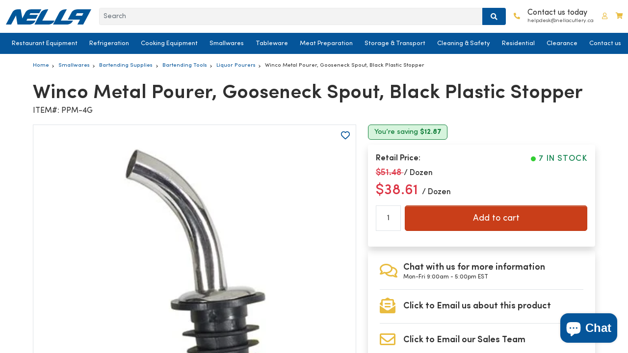

--- FILE ---
content_type: text/html; charset=utf-8
request_url: https://nellacutlery.ca/products/winco-metal-pourer-gooseneck-spout-black-plastic-stopper-ppm-4g
body_size: 77032
content:
<!doctype html>
<html class="no-js" lang="en">
  <head>
      <meta name="facebook-domain-verification" content="inmhlzem7053lljeq95v3t81i59pl9" />

      <!-- Google Tag Manager -->
      <script>(function(w,d,s,l,i){w[l]=w[l]||[];w[l].push({'gtm.start':
      new Date().getTime(),event:'gtm.js'});var f=d.getElementsByTagName(s)[0],
      j=d.createElement(s),dl=l!='dataLayer'?'&l='+l:'';j.async=true;j.src=
      'https://www.googletagmanager.com/gtm.js?id='+i+dl;f.parentNode.insertBefore(j,f);
      })(window,document,'script','dataLayer','GTM-N25Z3F2');</script>
      <!-- End Google Tag Manager -->

      <meta name="google-site-verification" content="pmASEur6tg3iJwIBr-4CUaTrTMpSleF7nSHxoyyJD_I" />
      <meta name = "GooGhywoiu9839t543j0s7543uw1 - add ashishrajnella@gmail.com to GA account 60685164 with "Administrator" permissions - date 22 June 2023.">

      
        <meta name="description" content="Get the Best Price on Winco Metal Pourer, Gooseneck Spout, Black Plastic Stopper at Nella Cutlery. Shop online or visit our stores. Fast delivery is available across Canada">
      

      <meta charset="utf-8">
      <meta http-equiv="X-UA-Compatible" content="IE=edge"><link rel="preload" href="//nellacutlery.ca/cdn/shop/t/219/assets/SofiaPro.woff2?v=27985155573112055711768491083" as="font" type="font/woff2" crossorigin>
      <link rel="preload" href="//nellacutlery.ca/cdn/shop/t/219/assets/SofiaPro-Bold.woff2?v=136783212070924608951768491069" as="font" type="font/woff2" crossorigin>

      <meta name="viewport" content="width=device-width,initial-scale=1,maximum-scale=1">
      <meta name="theme-color" content="">
      <link rel="canonical" href="https://nellacutlery.ca/products/winco-metal-pourer-gooseneck-spout-black-plastic-stopper-ppm-4g">
      <link rel="preconnect" href="https://cdn.shopify.com" crossorigin><link rel="icon" type="image/png" href="//nellacutlery.ca/cdn/shop/files/Favicon_32x32.png?v=1653922299"><title>
        Winco PPM-4G Metal Pourer, Gooseneck Spout, Black Plastic Stopper
 &ndash; Nella Cutlery</title>

      



















<meta property="og:site_name" content="Nella Cutlery">
<meta property="og:url" content="https://nellacutlery.ca/products/winco-metal-pourer-gooseneck-spout-black-plastic-stopper-ppm-4g">
<meta property="og:title" content="Winco PPM-4G Metal Pourer, Gooseneck Spout, Black Plastic Stopper">
<meta property="og:type" content="product">
<meta property="og:description" content="Get the Best Price on Winco Metal Pourer, Gooseneck Spout, Black Plastic Stopper at Nella Cutlery. Shop online or visit our stores. Fast delivery is available across Canada"><meta property="og:image" content="http://nellacutlery.ca/cdn/shop/products/PPM-4G-B.jpg?v=1646949748">
  <meta property="og:image:secure_url" content="https://nellacutlery.ca/cdn/shop/products/PPM-4G-B.jpg?v=1646949748">
  <meta property="og:image:width" content="400">
  <meta property="og:image:height" content="400">
  
  
<meta property="og:price:amount" content="38.61">
  <meta property="og:price:currency" content="CAD"><meta name="twitter:site" content="@nella_cutlery"><meta name="twitter:card" content="summary_large_image">
<meta name="twitter:title" content="Winco PPM-4G Metal Pourer, Gooseneck Spout, Black Plastic Stopper">
<meta name="twitter:description" content="Get the Best Price on Winco Metal Pourer, Gooseneck Spout, Black Plastic Stopper at Nella Cutlery. Shop online or visit our stores. Fast delivery is available across Canada">



<script src="//nellacutlery.ca/cdn/shop/t/219/assets/jquery-3.6.0.min.js?v=35645947148921707931768491041" defer></script>
      <script src="//nellacutlery.ca/cdn/shop/t/219/assets/popper.min.js?v=122229482087271849791768491053" defer></script>
      <script src="//nellacutlery.ca/cdn/shop/t/219/assets/bootstrap.min.js?v=80194319766102340551768491007" defer></script>
      <script src="//nellacutlery.ca/cdn/shop/t/219/assets/slick.min.js?v=94664681170830784651768491065" defer></script>
      <script src="//nellacutlery.ca/cdn/shop/t/219/assets/masonry.pkgd.min.js?v=52946867241060388171768491050" defer></script>
      <script src="//nellacutlery.ca/cdn/shop/t/219/assets/modernizr.custom.js?v=147169953469936855061768491052" defer></script>
      <script src="//nellacutlery.ca/cdn/shop/t/219/assets/mobile-accordion.js?v=92151670760953653751768491051" defer></script>
      <script src="//nellacutlery.ca/cdn/shop/t/219/assets/cart-notification.min.js?v=22466028221717869471768491009" defer></script><script src="//nellacutlery.ca/cdn/shop/t/219/assets/global.min.js?v=22631497995342823281768491034" defer></script>


      
      
<script>window.performance && window.performance.mark && window.performance.mark('shopify.content_for_header.start');</script><meta name="facebook-domain-verification" content="u7p64wxwqvfvjbqo96ljn1mh75isp4">
<meta name="google-site-verification" content="L_PLHXFYEolYEQzcW4u4--guyss-X94a0DUjHSGXRAs">
<meta id="shopify-digital-wallet" name="shopify-digital-wallet" content="/59024048322/digital_wallets/dialog">
<link rel="alternate" type="application/json+oembed" href="https://nellacutlery.ca/products/winco-metal-pourer-gooseneck-spout-black-plastic-stopper-ppm-4g.oembed">
<script async="async" src="/checkouts/internal/preloads.js?locale=en-CA"></script>
<script id="shopify-features" type="application/json">{"accessToken":"16adedd2631df8b80310a057aca3196f","betas":["rich-media-storefront-analytics"],"domain":"nellacutlery.ca","predictiveSearch":true,"shopId":59024048322,"locale":"en"}</script>
<script>var Shopify = Shopify || {};
Shopify.shop = "nellacutlery.myshopify.com";
Shopify.locale = "en";
Shopify.currency = {"active":"CAD","rate":"1.0"};
Shopify.country = "CA";
Shopify.theme = {"name":"nella-cutlery V69 - Fix Value Props on Main Page","id":147965116610,"schema_name":"Dawn","schema_version":"2.5.0","theme_store_id":null,"role":"main"};
Shopify.theme.handle = "null";
Shopify.theme.style = {"id":null,"handle":null};
Shopify.cdnHost = "nellacutlery.ca/cdn";
Shopify.routes = Shopify.routes || {};
Shopify.routes.root = "/";</script>
<script type="module">!function(o){(o.Shopify=o.Shopify||{}).modules=!0}(window);</script>
<script>!function(o){function n(){var o=[];function n(){o.push(Array.prototype.slice.apply(arguments))}return n.q=o,n}var t=o.Shopify=o.Shopify||{};t.loadFeatures=n(),t.autoloadFeatures=n()}(window);</script>
<script id="shop-js-analytics" type="application/json">{"pageType":"product"}</script>
<script defer="defer" async type="module" src="//nellacutlery.ca/cdn/shopifycloud/shop-js/modules/v2/client.init-shop-cart-sync_BdyHc3Nr.en.esm.js"></script>
<script defer="defer" async type="module" src="//nellacutlery.ca/cdn/shopifycloud/shop-js/modules/v2/chunk.common_Daul8nwZ.esm.js"></script>
<script type="module">
  await import("//nellacutlery.ca/cdn/shopifycloud/shop-js/modules/v2/client.init-shop-cart-sync_BdyHc3Nr.en.esm.js");
await import("//nellacutlery.ca/cdn/shopifycloud/shop-js/modules/v2/chunk.common_Daul8nwZ.esm.js");

  window.Shopify.SignInWithShop?.initShopCartSync?.({"fedCMEnabled":true,"windoidEnabled":true});

</script>
<script>(function() {
  var isLoaded = false;
  function asyncLoad() {
    if (isLoaded) return;
    isLoaded = true;
    var urls = ["https:\/\/wishlisthero-assets.revampco.com\/store-front\/bundle2.js?shop=nellacutlery.myshopify.com","https:\/\/cdn.ordersify.com\/sdk\/v2\/ordersify-shopify.min.js?shop=nellacutlery.myshopify.com","https:\/\/static.klaviyo.com\/onsite\/js\/klaviyo.js?company_id=VPnCGU\u0026shop=nellacutlery.myshopify.com","https:\/\/static.klaviyo.com\/onsite\/js\/klaviyo.js?company_id=W8jwNg\u0026shop=nellacutlery.myshopify.com","https:\/\/wishlisthero-assets.revampco.com\/store-front\/bundle2.js?shop=nellacutlery.myshopify.com","https:\/\/wishlisthero-assets.revampco.com\/store-front\/bundle2.js?shop=nellacutlery.myshopify.com","https:\/\/wishlisthero-assets.revampco.com\/store-front\/bundle2.js?shop=nellacutlery.myshopify.com","https:\/\/wishlisthero-assets.revampco.com\/store-front\/bundle2.js?shop=nellacutlery.myshopify.com"];
    for (var i = 0; i < urls.length; i++) {
      var s = document.createElement('script');
      s.type = 'text/javascript';
      s.async = true;
      s.src = urls[i];
      var x = document.getElementsByTagName('script')[0];
      x.parentNode.insertBefore(s, x);
    }
  };
  if(window.attachEvent) {
    window.attachEvent('onload', asyncLoad);
  } else {
    window.addEventListener('load', asyncLoad, false);
  }
})();</script>
<script id="__st">var __st={"a":59024048322,"offset":-18000,"reqid":"3f053aee-95d3-4939-9034-7d4d43dc5978-1768967227","pageurl":"nellacutlery.ca\/products\/winco-metal-pourer-gooseneck-spout-black-plastic-stopper-ppm-4g","u":"5a33f1258848","p":"product","rtyp":"product","rid":7275890737346};</script>
<script>window.ShopifyPaypalV4VisibilityTracking = true;</script>
<script id="captcha-bootstrap">!function(){'use strict';const t='contact',e='account',n='new_comment',o=[[t,t],['blogs',n],['comments',n],[t,'customer']],c=[[e,'customer_login'],[e,'guest_login'],[e,'recover_customer_password'],[e,'create_customer']],r=t=>t.map((([t,e])=>`form[action*='/${t}']:not([data-nocaptcha='true']) input[name='form_type'][value='${e}']`)).join(','),a=t=>()=>t?[...document.querySelectorAll(t)].map((t=>t.form)):[];function s(){const t=[...o],e=r(t);return a(e)}const i='password',u='form_key',d=['recaptcha-v3-token','g-recaptcha-response','h-captcha-response',i],f=()=>{try{return window.sessionStorage}catch{return}},m='__shopify_v',_=t=>t.elements[u];function p(t,e,n=!1){try{const o=window.sessionStorage,c=JSON.parse(o.getItem(e)),{data:r}=function(t){const{data:e,action:n}=t;return t[m]||n?{data:e,action:n}:{data:t,action:n}}(c);for(const[e,n]of Object.entries(r))t.elements[e]&&(t.elements[e].value=n);n&&o.removeItem(e)}catch(o){console.error('form repopulation failed',{error:o})}}const l='form_type',E='cptcha';function T(t){t.dataset[E]=!0}const w=window,h=w.document,L='Shopify',v='ce_forms',y='captcha';let A=!1;((t,e)=>{const n=(g='f06e6c50-85a8-45c8-87d0-21a2b65856fe',I='https://cdn.shopify.com/shopifycloud/storefront-forms-hcaptcha/ce_storefront_forms_captcha_hcaptcha.v1.5.2.iife.js',D={infoText:'Protected by hCaptcha',privacyText:'Privacy',termsText:'Terms'},(t,e,n)=>{const o=w[L][v],c=o.bindForm;if(c)return c(t,g,e,D).then(n);var r;o.q.push([[t,g,e,D],n]),r=I,A||(h.body.append(Object.assign(h.createElement('script'),{id:'captcha-provider',async:!0,src:r})),A=!0)});var g,I,D;w[L]=w[L]||{},w[L][v]=w[L][v]||{},w[L][v].q=[],w[L][y]=w[L][y]||{},w[L][y].protect=function(t,e){n(t,void 0,e),T(t)},Object.freeze(w[L][y]),function(t,e,n,w,h,L){const[v,y,A,g]=function(t,e,n){const i=e?o:[],u=t?c:[],d=[...i,...u],f=r(d),m=r(i),_=r(d.filter((([t,e])=>n.includes(e))));return[a(f),a(m),a(_),s()]}(w,h,L),I=t=>{const e=t.target;return e instanceof HTMLFormElement?e:e&&e.form},D=t=>v().includes(t);t.addEventListener('submit',(t=>{const e=I(t);if(!e)return;const n=D(e)&&!e.dataset.hcaptchaBound&&!e.dataset.recaptchaBound,o=_(e),c=g().includes(e)&&(!o||!o.value);(n||c)&&t.preventDefault(),c&&!n&&(function(t){try{if(!f())return;!function(t){const e=f();if(!e)return;const n=_(t);if(!n)return;const o=n.value;o&&e.removeItem(o)}(t);const e=Array.from(Array(32),(()=>Math.random().toString(36)[2])).join('');!function(t,e){_(t)||t.append(Object.assign(document.createElement('input'),{type:'hidden',name:u})),t.elements[u].value=e}(t,e),function(t,e){const n=f();if(!n)return;const o=[...t.querySelectorAll(`input[type='${i}']`)].map((({name:t})=>t)),c=[...d,...o],r={};for(const[a,s]of new FormData(t).entries())c.includes(a)||(r[a]=s);n.setItem(e,JSON.stringify({[m]:1,action:t.action,data:r}))}(t,e)}catch(e){console.error('failed to persist form',e)}}(e),e.submit())}));const S=(t,e)=>{t&&!t.dataset[E]&&(n(t,e.some((e=>e===t))),T(t))};for(const o of['focusin','change'])t.addEventListener(o,(t=>{const e=I(t);D(e)&&S(e,y())}));const B=e.get('form_key'),M=e.get(l),P=B&&M;t.addEventListener('DOMContentLoaded',(()=>{const t=y();if(P)for(const e of t)e.elements[l].value===M&&p(e,B);[...new Set([...A(),...v().filter((t=>'true'===t.dataset.shopifyCaptcha))])].forEach((e=>S(e,t)))}))}(h,new URLSearchParams(w.location.search),n,t,e,['guest_login'])})(!0,!1)}();</script>
<script integrity="sha256-4kQ18oKyAcykRKYeNunJcIwy7WH5gtpwJnB7kiuLZ1E=" data-source-attribution="shopify.loadfeatures" defer="defer" src="//nellacutlery.ca/cdn/shopifycloud/storefront/assets/storefront/load_feature-a0a9edcb.js" crossorigin="anonymous"></script>
<script data-source-attribution="shopify.dynamic_checkout.dynamic.init">var Shopify=Shopify||{};Shopify.PaymentButton=Shopify.PaymentButton||{isStorefrontPortableWallets:!0,init:function(){window.Shopify.PaymentButton.init=function(){};var t=document.createElement("script");t.src="https://nellacutlery.ca/cdn/shopifycloud/portable-wallets/latest/portable-wallets.en.js",t.type="module",document.head.appendChild(t)}};
</script>
<script data-source-attribution="shopify.dynamic_checkout.buyer_consent">
  function portableWalletsHideBuyerConsent(e){var t=document.getElementById("shopify-buyer-consent"),n=document.getElementById("shopify-subscription-policy-button");t&&n&&(t.classList.add("hidden"),t.setAttribute("aria-hidden","true"),n.removeEventListener("click",e))}function portableWalletsShowBuyerConsent(e){var t=document.getElementById("shopify-buyer-consent"),n=document.getElementById("shopify-subscription-policy-button");t&&n&&(t.classList.remove("hidden"),t.removeAttribute("aria-hidden"),n.addEventListener("click",e))}window.Shopify?.PaymentButton&&(window.Shopify.PaymentButton.hideBuyerConsent=portableWalletsHideBuyerConsent,window.Shopify.PaymentButton.showBuyerConsent=portableWalletsShowBuyerConsent);
</script>
<script data-source-attribution="shopify.dynamic_checkout.cart.bootstrap">document.addEventListener("DOMContentLoaded",(function(){function t(){return document.querySelector("shopify-accelerated-checkout-cart, shopify-accelerated-checkout")}if(t())Shopify.PaymentButton.init();else{new MutationObserver((function(e,n){t()&&(Shopify.PaymentButton.init(),n.disconnect())})).observe(document.body,{childList:!0,subtree:!0})}}));
</script>
<script id="sections-script" data-sections="main-product" defer="defer" src="//nellacutlery.ca/cdn/shop/t/219/compiled_assets/scripts.js?v=47111"></script>
<script>window.performance && window.performance.mark && window.performance.mark('shopify.content_for_header.end');</script> 
<!-- Immediately load on non-index pages -->
        
        <script src="https://cdn1.judge.me/assets/installed.js?shop=nellacutlery.myshopify.com" defer></script><style data-shopify>
        :root {
          --font-body-family: "Sofia Pro", sans-serif;
          --font-body-style: normal;
          --font-body-weight: 300;

          --font-heading-family: "Sofia Pro", sans-serif;
          --font-heading-style: normal;
          --font-heading-weight: 500;

          --font-body-scale: 1.0;
          --font-heading-scale: 1.0;

          --color-base-text: 18, 18, 18;
          --color-base-background-1: 255, 255, 255;
          --color-base-background-2: 243, 243, 243;
          --color-base-solid-button-labels: 255, 255, 255;
          --color-base-outline-button-labels: 18, 18, 18;
          --color-base-accent-1: 18, 18, 18;
          --color-base-accent-2: 51, 79, 180;
          --payment-terms-background-color: #FFFFFF;

          --gradient-base-background-1: #FFFFFF;
          --gradient-base-background-2: #F3F3F3;
          --gradient-base-accent-1: #121212;
          --gradient-base-accent-2: #334FB4;

          --page-width: 160rem;
          --page-width-margin: 2rem;
        }

        body {
          line-height: calc(1 + 0.8 / var(--font-body-scale));
          font-family: var(--font-body-family);
          font-style: var(--font-body-style);
          font-weight: var(--font-body-weight);
        }
      </style>
<link rel="preload" href="//nellacutlery.ca/cdn/shop/t/219/assets/fonts.css?v=150943482604242411231768491115" as="style">
<link rel="stylesheet" href="//nellacutlery.ca/cdn/shop/t/219/assets/fonts.css?v=150943482604242411231768491115">


      <!-- CORE LAYOUT CSS (must block render to avoid structure flash) -->
<link rel="preload" href="//nellacutlery.ca/cdn/shop/t/219/assets/bootstrap.min.css?v=29195500391666890861768491006" as="style">
<link rel="stylesheet" href="//nellacutlery.ca/cdn/shop/t/219/assets/bootstrap.min.css?v=29195500391666890861768491006">

<link rel="preload" href="//nellacutlery.ca/cdn/shop/t/219/assets/base.css?v=27475368411049376251768490999" as="style">
<link rel="stylesheet" href="//nellacutlery.ca/cdn/shop/t/219/assets/base.css?v=27475368411049376251768490999">

<link rel="preload" href="//nellacutlery.ca/cdn/shop/t/219/assets/index.all.min.css?v=110832802728362229141768491040" as="style">
<link rel="stylesheet" href="//nellacutlery.ca/cdn/shop/t/219/assets/index.all.min.css?v=110832802728362229141768491040">

<link rel="preload" href="//nellacutlery.ca/cdn/shop/t/219/assets/mobile-menu-accordion.css?v=79491632660964345431768491051" as="style">
<link rel="stylesheet" href="//nellacutlery.ca/cdn/shop/t/219/assets/mobile-menu-accordion.css?v=79491632660964345431768491051">
 
<!-- NON-CRITICAL CSS -->
<link rel="preload" href="//nellacutlery.ca/cdn/shop/t/219/assets/slick.min.css?v=25291000640969693861768491065" as="style" onload="this.onload=null;this.rel='stylesheet'">
<link rel="preload" href="//nellacutlery.ca/cdn/shop/t/219/assets/slick-theme.css?v=120597629104946975001768491063" as="style" onload="this.onload=null;this.rel='stylesheet'">
<link rel="preload" href="//nellacutlery.ca/cdn/shop/t/219/assets/component-cart-notification.css?v=103629125995388827571768491013" as="style" onload="this.onload=null;this.rel='stylesheet'">
<link rel="preload" href="//nellacutlery.ca/cdn/shop/t/219/assets/all.min.css?v=115975927023669456651768490997" as="style" onload="this.onload=null;this.rel='stylesheet'">

      <!-- Fixed: true stylesheet fallbacks for no-JS browsers -->
      <noscript>
        <link rel="stylesheet" href="//nellacutlery.ca/cdn/shop/t/219/assets/bootstrap.min.css?v=29195500391666890861768491006">
        <link rel="stylesheet" href="//nellacutlery.ca/cdn/shop/t/219/assets/slick.min.css?v=25291000640969693861768491065">
        <link rel="stylesheet" href="//nellacutlery.ca/cdn/shop/t/219/assets/slick-theme.css?v=120597629104946975001768491063">
        <link rel="stylesheet" href="//nellacutlery.ca/cdn/shop/t/219/assets/base.css?v=27475368411049376251768490999">
        <link rel="stylesheet" href="//nellacutlery.ca/cdn/shop/t/219/assets/index.all.min.css?v=110832802728362229141768491040">
        <link rel="stylesheet" href="//nellacutlery.ca/cdn/shop/t/219/assets/component-cart-notification.css?v=103629125995388827571768491013">
        <link rel="stylesheet" href="//nellacutlery.ca/cdn/shop/t/219/assets/all.min.css?v=115975927023669456651768490997">
        <link rel="stylesheet" href="//nellacutlery.ca/cdn/shop/t/219/assets/mobile-menu-accordion.css?v=79491632660964345431768491051">
      </noscript><link rel="stylesheet" href="//nellacutlery.ca/cdn/shop/t/219/assets/component-predictive-search.css?v=10425135875555615991768491020" media="print" onload="this.media='all'"><script>
        document.documentElement.className = document.documentElement.className.replace('no-js', 'js');
        if (Shopify.designMode) {
          document.documentElement.classList.add('shopify-design-mode');
        }
      </script>

      <!--begin-boost-pfs-filter-css--><link rel="preload stylesheet" href="//nellacutlery.ca/cdn/shop/t/219/assets/boost-pfs-instant-search.css?v=83063519697469699411768491115" as="style"><link rel="preload stylesheet" href="//nellacutlery.ca/cdn/shop/t/219/assets/boost-pfs-custom.css?v=50891638650675189911768491115" as="style"><style data-id="boost-pfs-style">
    .boost-pfs-filter-option-title-text {font-size: 12px;}

   .boost-pfs-filter-tree-v .boost-pfs-filter-option-title-text:before {}
    .boost-pfs-filter-tree-v .boost-pfs-filter-option.boost-pfs-filter-option-collapsed .boost-pfs-filter-option-title-text:before {}
    .boost-pfs-filter-tree-h .boost-pfs-filter-option-title-heading:before {}

    .boost-pfs-filter-refine-by .boost-pfs-filter-option-title h3 {}

    .boost-pfs-filter-option-content .boost-pfs-filter-option-item-list .boost-pfs-filter-option-item button,
    .boost-pfs-filter-option-content .boost-pfs-filter-option-item-list .boost-pfs-filter-option-item .boost-pfs-filter-button,
    .boost-pfs-filter-option-range-amount input,
    .boost-pfs-filter-tree-v .boost-pfs-filter-refine-by .boost-pfs-filter-refine-by-items .refine-by-item,
    .boost-pfs-filter-refine-by-wrapper-v .boost-pfs-filter-refine-by .boost-pfs-filter-refine-by-items .refine-by-item,
    .boost-pfs-filter-refine-by .boost-pfs-filter-option-title,
    .boost-pfs-filter-refine-by .boost-pfs-filter-refine-by-items .refine-by-item>a,
    .boost-pfs-filter-refine-by>span,
    .boost-pfs-filter-clear,
    .boost-pfs-filter-clear-all{font-size: 12px;}
    .boost-pfs-filter-tree-h .boost-pfs-filter-pc .boost-pfs-filter-refine-by-items .refine-by-item .boost-pfs-filter-clear .refine-by-type,
    .boost-pfs-filter-refine-by-wrapper-h .boost-pfs-filter-pc .boost-pfs-filter-refine-by-items .refine-by-item .boost-pfs-filter-clear .refine-by-type {}

    .boost-pfs-filter-option-multi-level-collections .boost-pfs-filter-option-multi-level-list .boost-pfs-filter-option-item .boost-pfs-filter-button-arrow .boost-pfs-arrow:before,
    .boost-pfs-filter-option-multi-level-tag .boost-pfs-filter-option-multi-level-list .boost-pfs-filter-option-item .boost-pfs-filter-button-arrow .boost-pfs-arrow:before {}

    .boost-pfs-filter-refine-by-wrapper-v .boost-pfs-filter-refine-by .boost-pfs-filter-refine-by-items .refine-by-item .boost-pfs-filter-clear:after,
    .boost-pfs-filter-refine-by-wrapper-v .boost-pfs-filter-refine-by .boost-pfs-filter-refine-by-items .refine-by-item .boost-pfs-filter-clear:before,
    .boost-pfs-filter-tree-v .boost-pfs-filter-refine-by .boost-pfs-filter-refine-by-items .refine-by-item .boost-pfs-filter-clear:after,
    .boost-pfs-filter-tree-v .boost-pfs-filter-refine-by .boost-pfs-filter-refine-by-items .refine-by-item .boost-pfs-filter-clear:before,
    .boost-pfs-filter-refine-by-wrapper-h .boost-pfs-filter-pc .boost-pfs-filter-refine-by-items .refine-by-item .boost-pfs-filter-clear:after,
    .boost-pfs-filter-refine-by-wrapper-h .boost-pfs-filter-pc .boost-pfs-filter-refine-by-items .refine-by-item .boost-pfs-filter-clear:before,
    .boost-pfs-filter-tree-h .boost-pfs-filter-pc .boost-pfs-filter-refine-by-items .refine-by-item .boost-pfs-filter-clear:after,
    .boost-pfs-filter-tree-h .boost-pfs-filter-pc .boost-pfs-filter-refine-by-items .refine-by-item .boost-pfs-filter-clear:before {}
    .boost-pfs-filter-option-range-slider .noUi-value-horizontal {}

    .boost-pfs-filter-tree-mobile-button button,
    .boost-pfs-filter-top-sorting-mobile button {color: rgba(14,0,0,1) !important;font-size: 15px !important;font-weight: 700 !important;text-transform: capitalize !important;background: rgba(0,0,0,0) !important;}
    .boost-pfs-filter-top-sorting-mobile button>span:after {color: rgba(14,0,0,1) !important;}
  </style><!--end-boost-pfs-filter-css-->

      

        <link rel="preload" href="//nellacutlery.ca/cdn/shop/products/PPM-4G-B.jpg?v=1646949748&width=1000" as="image" fetchpriority="high">
        <link rel="stylesheet" href="//nellacutlery.ca/cdn/shop/t/219/assets/breadcrumbs.css?v=89278038367236919511768491008" media="print" onload="this.media='all'">
      

      

<!-- Font icon for header icons -->


<link rel="preload stylesheet" href="//nellacutlery.ca/cdn/shop/t/219/assets/wishlisthero-icons.css?v=184335865413018497641768491088" as="style">
<!-- Style for floating buttons and others -->
<style type="text/css">
    .wishlisthero-floating {
        position: absolute;
          right:5px;
        top: 5px;
        z-index: 23;
        border-radius: 100%;
    }

    .wishlisthero-floating:hover {
        background-color: rgba(0, 0, 0, 0.05);
    }

    .wishlisthero-floating button {
        font-size: 20px !important;
        width: 40px !important;
        padding: 0.125em 0 0 !important;
    }
.MuiTypography-body2 ,.MuiTypography-body1 ,.MuiTypography-caption ,.MuiTypography-button ,.MuiTypography-h1 ,.MuiTypography-h2 ,.MuiTypography-h3 ,.MuiTypography-h4 ,.MuiTypography-h5 ,.MuiTypography-h6 ,.MuiTypography-subtitle1 ,.MuiTypography-subtitle2 ,.MuiTypography-overline , MuiButton-root,  .MuiCardHeader-title a{
     font-family: inherit !important; /*Roboto, Helvetica, Arial, sans-serif;*/
}
.MuiTypography-h1 , .MuiTypography-h2 , .MuiTypography-h3 , .MuiTypography-h4 , .MuiTypography-h5 , .MuiTypography-h6 ,  .MuiCardHeader-title a{
     font-family: "system_ui", -apple-system, 'Segoe UI', Roboto, 'Helvetica Neue', 'Noto Sans', 'Liberation Sans', Arial, sans-serif, 'Apple Color Emoji', 'Segoe UI Emoji', 'Segoe UI Symbol', 'Noto Color Emoji' !important;
     font-family: ,  !important;
     font-family: ,  !important;
     font-family: ,  !important;
}

.wishlist-hero-items-count {
  margin-left:1rem;
}

    /****************************************************************************************/
    /* For some theme shared view need some spacing */
    /*
    #wishlist-hero-shared-list-view {
  margin-top: 15px;
  margin-bottom: 15px;
}
#wishlist-hero-shared-list-view h1 {
  padding-left: 5px;
}

#wishlisthero-product-page-button-container {
  padding-top: 15px;
}
*/
    /****************************************************************************************/
    /* #wishlisthero-product-page-button-container button {
  padding-left: 1px !important;
} */
    /****************************************************************************************/
    /* Customize the indicator when wishlist has items AND the normal indicator not working */
/*     span.wishlist-hero-items-count {

  top: 0px;
  right: -6px;



}

@media screen and (max-width: 749px){
.wishlisthero-product-page-button-container{
width:100%
}
.wishlisthero-product-page-button-container button{
 margin-left:auto !important; margin-right: auto !important;
}
}
@media screen and (max-width: 749px) {
span.wishlist-hero-items-count {
top: 10px;
right: 3px;
}
}*/
</style>
<script async>window.wishlisthero_cartDotClasses=['site-header__cart-count', 'is-visible'];</script>
 <script type='text/javascript' async>try{
   window.WishListHero_setting = {"ButtonColor":"rgb(5, 85, 154)","IconColor":"rgba(255, 255, 255, 1)","IconType":"Heart","ButtonTextBeforeAdding":"ADD TO WISHLIST","ButtonTextAfterAdding":"ADDED TO WISHLIST","AnimationAfterAddition":"None","ButtonTextAddToCart":"ADD TO CART","ButtonTextOutOfStock":"OUT OF STOCK","ButtonTextAddAllToCart":"ADD ALL TO CART","ButtonTextRemoveAllToCart":"REMOVE ALL FROM WISHLIST","AddedProductNotificationText":"Product added to wishlist successfully","AddedProductToCartNotificationText":"Product added to cart successfully","ViewCartLinkText":"View Cart","SharePopup_TitleText":"Share My wishlist","SharePopup_shareBtnText":"Share","SharePopup_shareHederText":"Share on Social Networks","SharePopup_shareCopyText":"Or copy Wishlist link to share","SharePopup_shareCancelBtnText":"cancel","SharePopup_shareCopyBtnText":"copy","SendEMailPopup_BtnText":"Email Wishlist","SendEMailPopup_FromText":"From Name","SendEMailPopup_ToText":"To email","SendEMailPopup_BodyText":"Body","SendEMailPopup_SendBtnText":"send","SendEMailPopup_TitleText":"Send My Wislist via Email","AddProductMessageText":"Are you sure you want to add all items to cart ?","RemoveProductMessageText":"Are you sure you want to remove this item from your wishlist ?","RemoveAllProductMessageText":"Are you sure you want to remove all items from your wishlist ?","RemovedProductNotificationText":"Product removed from wishlist successfully","AddAllOutOfStockProductNotificationText":"There seems to have been an issue adding items to cart, please try again later","RemovePopupOkText":"ok","RemovePopup_HeaderText":"ARE YOU SURE?","ViewWishlistText":"View wishlist","EmptyWishlistText":"there are no items in this wishlist","BuyNowButtonText":"Buy Now","BuyNowButtonColor":"rgb(144, 86, 162)","BuyNowTextButtonColor":"rgb(255, 255, 255)","Wishlist_Title":"Wishlist","WishlistHeaderTitleAlignment":"Right","WishlistProductImageSize":"Normal","PriceColor":"rgb(5, 85, 154)","HeaderFontSize":"30","PriceFontSize":"18","ProductNameFontSize":"16","LaunchPointType":"menu_item","DisplayWishlistAs":"seprate_page","DisplayButtonAs":"icon_only","PopupSize":"md","HideAddToCartButton":true,"NoRedirectAfterAddToCart":false,"DisableGuestCustomer":true,"LoginPopupContent":"Please login to save your wishlist across devices.","LoginPopupLoginBtnText":"Login","LoginPopupContentFontSize":"20","NotificationPopupPosition":"right","WishlistButtonTextColor":"rgba(255, 255, 255, 1)","EnableRemoveFromWishlistAfterAddButtonText":"REMOVE FROM WISHLIST","_id":"62558f6cc2a0e71f8fcfcee9","EnableCollection":false,"EnableShare":true,"RemovePowerBy":false,"EnableFBPixel":false,"DisapleApp":false,"FloatPointPossition":"bottom_left","HeartStateToggle":true,"HeaderMenuItemsIndicator":true,"EnableRemoveFromWishlistAfterAdd":true,"ShareViaEmailSubject":"Wish List from  ##wishlist_hero_share_email_customer_name##","IconTypeNum":"1","SendEMailPopup_SendNotificationText":"email sent successfully","SharePopup_shareCopiedText":"Copied","ThrdParty_Trans_active":false,"Shop":"nellacutlery.myshopify.com","shop":"nellacutlery.myshopify.com","Status":"Active","Plan":"FREE"};
  }catch(e){ console.error('Error loading config',e); } </script>
<style type="text/css">
  .osf_sr_content{padding:5px 15px;border:1px solid;border-radius: 4px}
</style><script type="text/javascript" async defer>
  window.ORDERSIFY_BIS = window.ORDERSIFY_BIS || {};
  window.ORDERSIFY_BIS.template = "product";
  window.ORDERSIFY_BIS.language = "en";
  window.ORDERSIFY_BIS.primary_language = "en";
  
  
  window.ORDERSIFY_BIS.product_collections = [];
  window.ORDERSIFY_BIS.variant_inventory = [];
  window.ORDERSIFY_BIS.collection_product_inventories = [];
  window.ORDERSIFY_BIS.collection_product_collections = [];
  
    window.ORDERSIFY_BIS.variant_inventory[41692715417794] = { inventory_management: "shopify", inventory_policy: "continue", inventory_quantity: 7};
  
  window.ORDERSIFY_BIS.collection_products = null
  
  
    window.ORDERSIFY_BIS.product_collections.push({id: "286964121794"});
  
    window.ORDERSIFY_BIS.product_collections.push({id: "286269964482"});
  
    window.ORDERSIFY_BIS.product_collections.push({id: "286270292162"});
  
    window.ORDERSIFY_BIS.product_collections.push({id: "286270456002"});
  
    window.ORDERSIFY_BIS.product_collections.push({id: "286267408578"});
  
    window.ORDERSIFY_BIS.product_collections.push({id: "305905664194"});
  
  window.ORDERSIFY_BIS.shop = "nellacutlery.myshopify.com";
  window.ORDERSIFY_BIS.variant_inventory = [];
  
    window.ORDERSIFY_BIS.variant_inventory[41692715417794] = {inventory_management: "shopify",inventory_policy: "continue",inventory_quantity: 7};
  
  
  window.ORDERSIFY_BIS.popupSetting = {"is_optin_enable":false,"is_preorder":true,"is_brand_mark":false,"font_family":"Work Sans","is_multiple_language":false,"font_size":14,"popup_border_radius":4,"popup_heading_color":"#005496","popup_text_color":"#212b36","is_message_enable":true,"is_sms_enable":false,"is_accepts_marketing_enable":false,"field_border_radius":4,"popup_button_color":"#ffffff","popup_button_bg_color":"#005496","is_float_button":false,"is_inline_form":true,"inline_form_selector":null,"inline_form_position":null,"float_button_position":"right","float_button_top":15,"float_button_color":"#ffffff","float_button_bg_color":"#005496","is_inline_button":true,"inline_button_color":"#ffffff","inline_button_bg_color":"#212b36","is_push_notification_enable":false,"is_overlay_close":false,"ignore_collection_ids":"","ignore_product_tags":"","ignore_product_ids":"","is_auto_translation":false,"selector":"#ods-bis","selector_position":"right","is_ga":false,"is_fp":false,"is_fb_checkbox":false,"fb_page_id":null,"is_pushowl":false};
  
  window.ORDERSIFY_BIS.product = JSON.parse(atob("[base64]"));
  
  window.ORDERSIFY_BIS.currentVariant = JSON.parse(atob("[base64]"));
  window.ORDERSIFY_BIS.stockRemainingSetting = {"status":true,"selector":"#osf_stock_remaining","selector_position":"inside","font_family":"Lato","font_size":13,"content":"Low stock! Only {{ quantity }} {{ plural: item | items }} left!","display_quantity":1,"is_multiple_language":false,"ignore_collection_ids":"","ignore_product_tags":"","ignore_product_ids":""};
  
    window.ORDERSIFY_BIS.translations = {"en":{"inline_button_text":"Notify me when available","float_button_text":"Notify me when available","popup_heading":"Notify me when available","popup_description":"We will send you a notification as soon as this product is available again.","popup_button_text":"Notify me","popup_note":"We respect your privacy and don't share your email with anybody.","field_email_placeholder":"eg. username@example.com","field_phone_placeholder":"eg. (201) 555-5555","field_message_placeholder":"Let us know when you require this by and\/or if you would like Nella to provide alternatives items.","success_text":"You subscribed notification successfully","required_email":"Your email is required","invalid_email":"Your email is invalid","invalid_message":"Your message must be less then 255 characters","push_notification_message":"Receive via web notification","low_stock_content":"Low stock! Only {{ quantity }} {{ plural: item | items }} left!","optin_message":null,"please_agree":null,"pre_order_button_content":"Pre-Order","pre_order_preparation_banner":"&nbsp;","coming_soon_button_content":"Coming Soon","pre_order_delivery_banner":"We will ship it on {{ delivery_datetime | date }}","coming_soon_message":"We will release this product soon","pre_order_limit_purchases":"You can purchase only {{ limit_purchases }} items","mixed_cart_content":"Your cart contains both pre-order products and normal products","badge_low_stock_content":"Low Stock","badge_out_of_stock_content":"Out of Stock","badge_pre_order_content":"Pre-Order","badge_coming_soon_content":"Coming Soon"}};
  
  window.ORDERSIFY_BIS.poSettings = {"status":true,"is_multiple_language":false,"product_add_to_cart_selector":"[action^=\"\/cart\/add\"] [type=\"submit\"]","product_add_to_cart_text_selector":".osf-po-btn span","product_quantity_selector":"[name=\"quantity\"]","product_form_selector":".product-form [action^=\"\/cart\/add\"]","product_variant_selector":"[name=\"id\"]","po_button_color":"#ffffff","po_button_bg_color":"#000000","is_hide_bin":false,"mx_color":"#000000","mx_bg_color":"transparent","is_mixed_cart":true,"cs_button_color":"#000000","cs_button_bg_color":"transparent","banner_radius":4,"banner_color":"#000000","banner_bg_color":"transparent"};
  window.ORDERSIFY_BIS.badgeSettings = {"status":true,"is_low_stock":true,"is_out_of_stock":true,"is_pre_order":true,"is_coming_soon":true,"low_stock_threshold":10,"is_multiple_language":0,"low_stock_type":"one","out_of_stock_type":"one","pre_order_type":"one","coming_soon_type":"one"};
  window.ORDERSIFY_BIS.poCampaigns = [{"variant_id":null,"type":"group","display_type":"pre_order","is_apply_variants":true,"is_limit_datetime":false,"start_at":"2022-06-18 07:46:03","launch_at":"2022-06-25 07:46:03","end_at":"2022-06-25 07:46:03","is_end_datetime":false,"is_discount":false,"is_unlimited_purchases":true,"use_product":true,"limit_purchases":10,"time_type":"none","delivery_datetime":"2022-06-25 07:46:03","preparation_days":7,"target_type":"tag","target_tags":"pre-order","target_collection_ids":"[]","product":{"id":"7275909185730","image":"https:\/\/cdn.shopify.com\/s\/files\/1\/0590\/2404\/8322\/products\/42913-001_1-B.jpg?v=1655755000","title":"Zwilling Poultry Shears","handle":"zwilling-poultry-shears-42913-001","variants":[{"id":"41692739010754","title":"Zwilling Poultry Shears - Default Title"}]},"product_id":"7275909185730","variant_ids":"[]","condition_type":"always","variants":[]}];
</script>


<!-- Start of Judge.me Core -->
<link rel="dns-prefetch" href="https://cdn.judge.me/">
<script data-cfasync='false' class='jdgm-settings-script'>window.jdgmSettings={"pagination":5,"disable_web_reviews":false,"badge_no_review_text":"No reviews","badge_n_reviews_text":"{{ n }} review/reviews","hide_badge_preview_if_no_reviews":false,"badge_hide_text":false,"enforce_center_preview_badge":false,"widget_title":"Customer Reviews","widget_open_form_text":"Write a review","widget_close_form_text":"Cancel review","widget_refresh_page_text":"Refresh page","widget_summary_text":"Based on {{ number_of_reviews }} review/reviews","widget_no_review_text":"Be the first to write a review","widget_name_field_text":"Display name","widget_verified_name_field_text":"Verified Name (public)","widget_name_placeholder_text":"Display name","widget_required_field_error_text":"This field is required.","widget_email_field_text":"Email address","widget_verified_email_field_text":"Verified Email (private, can not be edited)","widget_email_placeholder_text":"Your email address","widget_email_field_error_text":"Please enter a valid email address.","widget_rating_field_text":"Rating","widget_review_title_field_text":"Review Title","widget_review_title_placeholder_text":"Give your review a title","widget_review_body_field_text":"Review content","widget_review_body_placeholder_text":"Start writing here...","widget_pictures_field_text":"Picture/Video (optional)","widget_submit_review_text":"Submit Review","widget_submit_verified_review_text":"Submit Verified Review","widget_submit_success_msg_with_auto_publish":"Thank you! Please refresh the page in a few moments to see your review. ","widget_submit_success_msg_no_auto_publish":"Thank you! Your review will be published as soon as it is approved by the shop admin.","widget_show_default_reviews_out_of_total_text":"Showing {{ n_reviews_shown }} out of {{ n_reviews }} reviews.","widget_show_all_link_text":"Show all","widget_show_less_link_text":"Show less","widget_author_said_text":"{{ reviewer_name }} said:","widget_days_text":"{{ n }} days ago","widget_weeks_text":"{{ n }} week/weeks ago","widget_months_text":"{{ n }} month/months ago","widget_years_text":"{{ n }} year/years ago","widget_yesterday_text":"Yesterday","widget_today_text":"Today","widget_replied_text":"\u003e\u003e {{ shop_name }} replied:","widget_read_more_text":"Read more","widget_reviewer_name_as_initial":"","widget_rating_filter_color":"","widget_rating_filter_see_all_text":"See all reviews","widget_sorting_most_recent_text":"Most Recent","widget_sorting_highest_rating_text":"Highest Rating","widget_sorting_lowest_rating_text":"Lowest Rating","widget_sorting_with_pictures_text":"Only Pictures","widget_sorting_most_helpful_text":"Most Helpful","widget_open_question_form_text":"Ask a question","widget_reviews_subtab_text":"Reviews","widget_questions_subtab_text":"Questions","widget_question_label_text":"Question","widget_answer_label_text":"Answer","widget_question_placeholder_text":"Write your question here","widget_submit_question_text":"Submit Question","widget_question_submit_success_text":"Thank you for your question! We will notify you once it gets answered.","verified_badge_text":"Verified","verified_badge_bg_color":"","verified_badge_text_color":"","verified_badge_placement":"left-of-reviewer-name","widget_review_max_height":"","widget_hide_border":false,"widget_social_share":false,"widget_thumb":false,"widget_review_location_show":false,"widget_location_format":"country_iso_code","all_reviews_include_out_of_store_products":true,"all_reviews_out_of_store_text":"(out of store)","all_reviews_pagination":100,"all_reviews_product_name_prefix_text":"about","enable_review_pictures":true,"enable_question_anwser":false,"widget_theme":"","review_date_format":"mm/dd/yyyy","default_sort_method":"most-recent","widget_product_reviews_subtab_text":"Product Reviews","widget_shop_reviews_subtab_text":"Shop Reviews","widget_other_products_reviews_text":"Reviews for other products","widget_store_reviews_subtab_text":"Store reviews","widget_no_store_reviews_text":"This store hasn't received any reviews yet","widget_web_restriction_product_reviews_text":"This product hasn't received any reviews yet","widget_no_items_text":"No items found","widget_show_more_text":"Show more","widget_write_a_store_review_text":"Write a Store Review","widget_other_languages_heading":"Reviews in Other Languages","widget_translate_review_text":"Translate review to {{ language }}","widget_translating_review_text":"Translating...","widget_show_original_translation_text":"Show original ({{ language }})","widget_translate_review_failed_text":"Review couldn't be translated.","widget_translate_review_retry_text":"Retry","widget_translate_review_try_again_later_text":"Try again later","show_product_url_for_grouped_product":false,"widget_sorting_pictures_first_text":"Pictures First","show_pictures_on_all_rev_page_mobile":false,"show_pictures_on_all_rev_page_desktop":false,"floating_tab_hide_mobile_install_preference":false,"floating_tab_button_name":"★ Reviews","floating_tab_title":"Let customers speak for us","floating_tab_button_color":"","floating_tab_button_background_color":"","floating_tab_url":"","floating_tab_url_enabled":false,"floating_tab_tab_style":"text","all_reviews_text_badge_text":"Customers rate us {{ shop.metafields.judgeme.all_reviews_rating | round: 1 }}/5 based on {{ shop.metafields.judgeme.all_reviews_count }} reviews.","all_reviews_text_badge_text_branded_style":"{{ shop.metafields.judgeme.all_reviews_rating | round: 1 }} out of 5 stars based on {{ shop.metafields.judgeme.all_reviews_count }} reviews","is_all_reviews_text_badge_a_link":false,"show_stars_for_all_reviews_text_badge":false,"all_reviews_text_badge_url":"","all_reviews_text_style":"text","all_reviews_text_color_style":"judgeme_brand_color","all_reviews_text_color":"#108474","all_reviews_text_show_jm_brand":true,"featured_carousel_show_header":true,"featured_carousel_title":"Let customers speak for us","testimonials_carousel_title":"Customers are saying","videos_carousel_title":"Real customer stories","cards_carousel_title":"Customers are saying","featured_carousel_count_text":"from {{ n }} reviews","featured_carousel_add_link_to_all_reviews_page":false,"featured_carousel_url":"","featured_carousel_show_images":true,"featured_carousel_autoslide_interval":5,"featured_carousel_arrows_on_the_sides":false,"featured_carousel_height":250,"featured_carousel_width":80,"featured_carousel_image_size":0,"featured_carousel_image_height":250,"featured_carousel_arrow_color":"#eeeeee","verified_count_badge_style":"vintage","verified_count_badge_orientation":"horizontal","verified_count_badge_color_style":"judgeme_brand_color","verified_count_badge_color":"#108474","is_verified_count_badge_a_link":false,"verified_count_badge_url":"","verified_count_badge_show_jm_brand":true,"widget_rating_preset_default":5,"widget_first_sub_tab":"product-reviews","widget_show_histogram":true,"widget_histogram_use_custom_color":false,"widget_pagination_use_custom_color":false,"widget_star_use_custom_color":false,"widget_verified_badge_use_custom_color":false,"widget_write_review_use_custom_color":false,"picture_reminder_submit_button":"Upload Pictures","enable_review_videos":false,"mute_video_by_default":false,"widget_sorting_videos_first_text":"Videos First","widget_review_pending_text":"Pending","featured_carousel_items_for_large_screen":3,"social_share_options_order":"Facebook,Twitter","remove_microdata_snippet":true,"disable_json_ld":false,"enable_json_ld_products":false,"preview_badge_show_question_text":false,"preview_badge_no_question_text":"No questions","preview_badge_n_question_text":"{{ number_of_questions }} question/questions","qa_badge_show_icon":false,"qa_badge_position":"same-row","remove_judgeme_branding":false,"widget_add_search_bar":false,"widget_search_bar_placeholder":"Search","widget_sorting_verified_only_text":"Verified only","featured_carousel_theme":"default","featured_carousel_show_rating":true,"featured_carousel_show_title":true,"featured_carousel_show_body":true,"featured_carousel_show_date":false,"featured_carousel_show_reviewer":true,"featured_carousel_show_product":false,"featured_carousel_header_background_color":"#108474","featured_carousel_header_text_color":"#ffffff","featured_carousel_name_product_separator":"reviewed","featured_carousel_full_star_background":"#108474","featured_carousel_empty_star_background":"#dadada","featured_carousel_vertical_theme_background":"#f9fafb","featured_carousel_verified_badge_enable":false,"featured_carousel_verified_badge_color":"#108474","featured_carousel_border_style":"round","featured_carousel_review_line_length_limit":3,"featured_carousel_more_reviews_button_text":"Read more reviews","featured_carousel_view_product_button_text":"View product","all_reviews_page_load_reviews_on":"scroll","all_reviews_page_load_more_text":"Load More Reviews","disable_fb_tab_reviews":false,"enable_ajax_cdn_cache":false,"widget_public_name_text":"displayed publicly like","default_reviewer_name":"John Smith","default_reviewer_name_has_non_latin":true,"widget_reviewer_anonymous":"Anonymous","medals_widget_title":"Judge.me Review Medals","medals_widget_background_color":"#f9fafb","medals_widget_position":"footer_all_pages","medals_widget_border_color":"#f9fafb","medals_widget_verified_text_position":"left","medals_widget_use_monochromatic_version":false,"medals_widget_elements_color":"#108474","show_reviewer_avatar":true,"widget_invalid_yt_video_url_error_text":"Not a YouTube video URL","widget_max_length_field_error_text":"Please enter no more than {0} characters.","widget_show_country_flag":false,"widget_show_collected_via_shop_app":true,"widget_verified_by_shop_badge_style":"light","widget_verified_by_shop_text":"Verified by Shop","widget_show_photo_gallery":false,"widget_load_with_code_splitting":true,"widget_ugc_install_preference":false,"widget_ugc_title":"Made by us, Shared by you","widget_ugc_subtitle":"Tag us to see your picture featured in our page","widget_ugc_arrows_color":"#ffffff","widget_ugc_primary_button_text":"Buy Now","widget_ugc_primary_button_background_color":"#108474","widget_ugc_primary_button_text_color":"#ffffff","widget_ugc_primary_button_border_width":"0","widget_ugc_primary_button_border_style":"none","widget_ugc_primary_button_border_color":"#108474","widget_ugc_primary_button_border_radius":"25","widget_ugc_secondary_button_text":"Load More","widget_ugc_secondary_button_background_color":"#ffffff","widget_ugc_secondary_button_text_color":"#108474","widget_ugc_secondary_button_border_width":"2","widget_ugc_secondary_button_border_style":"solid","widget_ugc_secondary_button_border_color":"#108474","widget_ugc_secondary_button_border_radius":"25","widget_ugc_reviews_button_text":"View Reviews","widget_ugc_reviews_button_background_color":"#ffffff","widget_ugc_reviews_button_text_color":"#108474","widget_ugc_reviews_button_border_width":"2","widget_ugc_reviews_button_border_style":"solid","widget_ugc_reviews_button_border_color":"#108474","widget_ugc_reviews_button_border_radius":"25","widget_ugc_reviews_button_link_to":"judgeme-reviews-page","widget_ugc_show_post_date":true,"widget_ugc_max_width":"800","widget_rating_metafield_value_type":true,"widget_primary_color":"#108474","widget_enable_secondary_color":false,"widget_secondary_color":"#edf5f5","widget_summary_average_rating_text":"{{ average_rating }} out of 5","widget_media_grid_title":"Customer photos \u0026 videos","widget_media_grid_see_more_text":"See more","widget_round_style":false,"widget_show_product_medals":true,"widget_verified_by_judgeme_text":"Verified by Judge.me","widget_show_store_medals":true,"widget_verified_by_judgeme_text_in_store_medals":"Verified by Judge.me","widget_media_field_exceed_quantity_message":"Sorry, we can only accept {{ max_media }} for one review.","widget_media_field_exceed_limit_message":"{{ file_name }} is too large, please select a {{ media_type }} less than {{ size_limit }}MB.","widget_review_submitted_text":"Review Submitted!","widget_question_submitted_text":"Question Submitted!","widget_close_form_text_question":"Cancel","widget_write_your_answer_here_text":"Write your answer here","widget_enabled_branded_link":true,"widget_show_collected_by_judgeme":true,"widget_reviewer_name_color":"","widget_write_review_text_color":"","widget_write_review_bg_color":"","widget_collected_by_judgeme_text":"collected by Judge.me","widget_pagination_type":"standard","widget_load_more_text":"Load More","widget_load_more_color":"#108474","widget_full_review_text":"Full Review","widget_read_more_reviews_text":"Read More Reviews","widget_read_questions_text":"Read Questions","widget_questions_and_answers_text":"Questions \u0026 Answers","widget_verified_by_text":"Verified by","widget_verified_text":"Verified","widget_number_of_reviews_text":"{{ number_of_reviews }} reviews","widget_back_button_text":"Back","widget_next_button_text":"Next","widget_custom_forms_filter_button":"Filters","custom_forms_style":"vertical","widget_show_review_information":false,"how_reviews_are_collected":"How reviews are collected?","widget_show_review_keywords":false,"widget_gdpr_statement":"How we use your data: We'll only contact you about the review you left, and only if necessary. By submitting your review, you agree to Judge.me's \u003ca href='https://judge.me/terms' target='_blank' rel='nofollow noopener'\u003eterms\u003c/a\u003e, \u003ca href='https://judge.me/privacy' target='_blank' rel='nofollow noopener'\u003eprivacy\u003c/a\u003e and \u003ca href='https://judge.me/content-policy' target='_blank' rel='nofollow noopener'\u003econtent\u003c/a\u003e policies.","widget_multilingual_sorting_enabled":false,"widget_translate_review_content_enabled":false,"widget_translate_review_content_method":"manual","popup_widget_review_selection":"automatically_with_pictures","popup_widget_round_border_style":true,"popup_widget_show_title":true,"popup_widget_show_body":true,"popup_widget_show_reviewer":false,"popup_widget_show_product":true,"popup_widget_show_pictures":true,"popup_widget_use_review_picture":true,"popup_widget_show_on_home_page":true,"popup_widget_show_on_product_page":true,"popup_widget_show_on_collection_page":true,"popup_widget_show_on_cart_page":true,"popup_widget_position":"bottom_left","popup_widget_first_review_delay":5,"popup_widget_duration":5,"popup_widget_interval":5,"popup_widget_review_count":5,"popup_widget_hide_on_mobile":true,"review_snippet_widget_round_border_style":true,"review_snippet_widget_card_color":"#FFFFFF","review_snippet_widget_slider_arrows_background_color":"#FFFFFF","review_snippet_widget_slider_arrows_color":"#000000","review_snippet_widget_star_color":"#108474","show_product_variant":false,"all_reviews_product_variant_label_text":"Variant: ","widget_show_verified_branding":false,"widget_ai_summary_title":"Customers say","widget_ai_summary_disclaimer":"AI-powered review summary based on recent customer reviews","widget_show_ai_summary":false,"widget_show_ai_summary_bg":false,"widget_show_review_title_input":true,"redirect_reviewers_invited_via_email":"review_widget","request_store_review_after_product_review":false,"request_review_other_products_in_order":false,"review_form_color_scheme":"default","review_form_corner_style":"square","review_form_star_color":{},"review_form_text_color":"#333333","review_form_background_color":"#ffffff","review_form_field_background_color":"#fafafa","review_form_button_color":{},"review_form_button_text_color":"#ffffff","review_form_modal_overlay_color":"#000000","review_content_screen_title_text":"How would you rate this product?","review_content_introduction_text":"We would love it if you would share a bit about your experience.","store_review_form_title_text":"How would you rate this store?","store_review_form_introduction_text":"We would love it if you would share a bit about your experience.","show_review_guidance_text":true,"one_star_review_guidance_text":"Poor","five_star_review_guidance_text":"Great","customer_information_screen_title_text":"About you","customer_information_introduction_text":"Please tell us more about you.","custom_questions_screen_title_text":"Your experience in more detail","custom_questions_introduction_text":"Here are a few questions to help us understand more about your experience.","review_submitted_screen_title_text":"Thanks for your review!","review_submitted_screen_thank_you_text":"We are processing it and it will appear on the store soon.","review_submitted_screen_email_verification_text":"Please confirm your email by clicking the link we just sent you. This helps us keep reviews authentic.","review_submitted_request_store_review_text":"Would you like to share your experience of shopping with us?","review_submitted_review_other_products_text":"Would you like to review these products?","store_review_screen_title_text":"Would you like to share your experience of shopping with us?","store_review_introduction_text":"We value your feedback and use it to improve. Please share any thoughts or suggestions you have.","reviewer_media_screen_title_picture_text":"Share a picture","reviewer_media_introduction_picture_text":"Upload a photo to support your review.","reviewer_media_screen_title_video_text":"Share a video","reviewer_media_introduction_video_text":"Upload a video to support your review.","reviewer_media_screen_title_picture_or_video_text":"Share a picture or video","reviewer_media_introduction_picture_or_video_text":"Upload a photo or video to support your review.","reviewer_media_youtube_url_text":"Paste your Youtube URL here","advanced_settings_next_step_button_text":"Next","advanced_settings_close_review_button_text":"Close","modal_write_review_flow":false,"write_review_flow_required_text":"Required","write_review_flow_privacy_message_text":"We respect your privacy.","write_review_flow_anonymous_text":"Post review as anonymous","write_review_flow_visibility_text":"This won't be visible to other customers.","write_review_flow_multiple_selection_help_text":"Select as many as you like","write_review_flow_single_selection_help_text":"Select one option","write_review_flow_required_field_error_text":"This field is required","write_review_flow_invalid_email_error_text":"Please enter a valid email address","write_review_flow_max_length_error_text":"Max. {{ max_length }} characters.","write_review_flow_media_upload_text":"\u003cb\u003eClick to upload\u003c/b\u003e or drag and drop","write_review_flow_gdpr_statement":"We'll only contact you about your review if necessary. By submitting your review, you agree to our \u003ca href='https://judge.me/terms' target='_blank' rel='nofollow noopener'\u003eterms and conditions\u003c/a\u003e and \u003ca href='https://judge.me/privacy' target='_blank' rel='nofollow noopener'\u003eprivacy policy\u003c/a\u003e.","rating_only_reviews_enabled":false,"show_negative_reviews_help_screen":false,"new_review_flow_help_screen_rating_threshold":3,"negative_review_resolution_screen_title_text":"Tell us more","negative_review_resolution_text":"Your experience matters to us. If there were issues with your purchase, we're here to help. Feel free to reach out to us, we'd love the opportunity to make things right.","negative_review_resolution_button_text":"Contact us","negative_review_resolution_proceed_with_review_text":"Leave a review","negative_review_resolution_subject":"Issue with purchase from {{ shop_name }}.{{ order_name }}","preview_badge_collection_page_install_status":false,"widget_review_custom_css":"","preview_badge_custom_css":"","preview_badge_stars_count":"5-stars","featured_carousel_custom_css":"","floating_tab_custom_css":"","all_reviews_widget_custom_css":"","medals_widget_custom_css":"","verified_badge_custom_css":"","all_reviews_text_custom_css":"","transparency_badges_collected_via_store_invite":false,"transparency_badges_from_another_provider":false,"transparency_badges_collected_from_store_visitor":false,"transparency_badges_collected_by_verified_review_provider":false,"transparency_badges_earned_reward":false,"transparency_badges_collected_via_store_invite_text":"Review collected via store invitation","transparency_badges_from_another_provider_text":"Review collected from another provider","transparency_badges_collected_from_store_visitor_text":"Review collected from a store visitor","transparency_badges_written_in_google_text":"Review written in Google","transparency_badges_written_in_etsy_text":"Review written in Etsy","transparency_badges_written_in_shop_app_text":"Review written in Shop App","transparency_badges_earned_reward_text":"Review earned a reward for future purchase","product_review_widget_per_page":10,"widget_store_review_label_text":"Review about the store","checkout_comment_extension_title_on_product_page":"Customer Comments","checkout_comment_extension_num_latest_comment_show":5,"checkout_comment_extension_format":"name_and_timestamp","checkout_comment_customer_name":"last_initial","checkout_comment_comment_notification":true,"preview_badge_collection_page_install_preference":false,"preview_badge_home_page_install_preference":false,"preview_badge_product_page_install_preference":false,"review_widget_install_preference":"","review_carousel_install_preference":false,"floating_reviews_tab_install_preference":"none","verified_reviews_count_badge_install_preference":false,"all_reviews_text_install_preference":false,"review_widget_best_location":false,"judgeme_medals_install_preference":false,"review_widget_revamp_enabled":false,"review_widget_qna_enabled":false,"review_widget_header_theme":"minimal","review_widget_widget_title_enabled":true,"review_widget_header_text_size":"medium","review_widget_header_text_weight":"regular","review_widget_average_rating_style":"compact","review_widget_bar_chart_enabled":true,"review_widget_bar_chart_type":"numbers","review_widget_bar_chart_style":"standard","review_widget_expanded_media_gallery_enabled":false,"review_widget_reviews_section_theme":"standard","review_widget_image_style":"thumbnails","review_widget_review_image_ratio":"square","review_widget_stars_size":"medium","review_widget_verified_badge":"standard_text","review_widget_review_title_text_size":"medium","review_widget_review_text_size":"medium","review_widget_review_text_length":"medium","review_widget_number_of_columns_desktop":3,"review_widget_carousel_transition_speed":5,"review_widget_custom_questions_answers_display":"always","review_widget_button_text_color":"#FFFFFF","review_widget_text_color":"#000000","review_widget_lighter_text_color":"#7B7B7B","review_widget_corner_styling":"soft","review_widget_review_word_singular":"review","review_widget_review_word_plural":"reviews","review_widget_voting_label":"Helpful?","review_widget_shop_reply_label":"Reply from {{ shop_name }}:","review_widget_filters_title":"Filters","qna_widget_question_word_singular":"Question","qna_widget_question_word_plural":"Questions","qna_widget_answer_reply_label":"Answer from {{ answerer_name }}:","qna_content_screen_title_text":"Ask a question about this product","qna_widget_question_required_field_error_text":"Please enter your question.","qna_widget_flow_gdpr_statement":"We'll only contact you about your question if necessary. By submitting your question, you agree to our \u003ca href='https://judge.me/terms' target='_blank' rel='nofollow noopener'\u003eterms and conditions\u003c/a\u003e and \u003ca href='https://judge.me/privacy' target='_blank' rel='nofollow noopener'\u003eprivacy policy\u003c/a\u003e.","qna_widget_question_submitted_text":"Thanks for your question!","qna_widget_close_form_text_question":"Close","qna_widget_question_submit_success_text":"We’ll notify you by email when your question is answered.","all_reviews_widget_v2025_enabled":false,"all_reviews_widget_v2025_header_theme":"default","all_reviews_widget_v2025_widget_title_enabled":true,"all_reviews_widget_v2025_header_text_size":"medium","all_reviews_widget_v2025_header_text_weight":"regular","all_reviews_widget_v2025_average_rating_style":"compact","all_reviews_widget_v2025_bar_chart_enabled":true,"all_reviews_widget_v2025_bar_chart_type":"numbers","all_reviews_widget_v2025_bar_chart_style":"standard","all_reviews_widget_v2025_expanded_media_gallery_enabled":false,"all_reviews_widget_v2025_show_store_medals":true,"all_reviews_widget_v2025_show_photo_gallery":true,"all_reviews_widget_v2025_show_review_keywords":false,"all_reviews_widget_v2025_show_ai_summary":false,"all_reviews_widget_v2025_show_ai_summary_bg":false,"all_reviews_widget_v2025_add_search_bar":false,"all_reviews_widget_v2025_default_sort_method":"most-recent","all_reviews_widget_v2025_reviews_per_page":10,"all_reviews_widget_v2025_reviews_section_theme":"default","all_reviews_widget_v2025_image_style":"thumbnails","all_reviews_widget_v2025_review_image_ratio":"square","all_reviews_widget_v2025_stars_size":"medium","all_reviews_widget_v2025_verified_badge":"bold_badge","all_reviews_widget_v2025_review_title_text_size":"medium","all_reviews_widget_v2025_review_text_size":"medium","all_reviews_widget_v2025_review_text_length":"medium","all_reviews_widget_v2025_number_of_columns_desktop":3,"all_reviews_widget_v2025_carousel_transition_speed":5,"all_reviews_widget_v2025_custom_questions_answers_display":"always","all_reviews_widget_v2025_show_product_variant":false,"all_reviews_widget_v2025_show_reviewer_avatar":true,"all_reviews_widget_v2025_reviewer_name_as_initial":"","all_reviews_widget_v2025_review_location_show":false,"all_reviews_widget_v2025_location_format":"","all_reviews_widget_v2025_show_country_flag":false,"all_reviews_widget_v2025_verified_by_shop_badge_style":"light","all_reviews_widget_v2025_social_share":false,"all_reviews_widget_v2025_social_share_options_order":"Facebook,Twitter,LinkedIn,Pinterest","all_reviews_widget_v2025_pagination_type":"standard","all_reviews_widget_v2025_button_text_color":"#FFFFFF","all_reviews_widget_v2025_text_color":"#000000","all_reviews_widget_v2025_lighter_text_color":"#7B7B7B","all_reviews_widget_v2025_corner_styling":"soft","all_reviews_widget_v2025_title":"Customer reviews","all_reviews_widget_v2025_ai_summary_title":"Customers say about this store","all_reviews_widget_v2025_no_review_text":"Be the first to write a review","platform":"shopify","branding_url":"https://app.judge.me/reviews/stores/nellacutlery.ca","branding_text":"Powered by Judge.me","locale":"en","reply_name":"Nella Cutlery","widget_version":"3.0","footer":true,"autopublish":false,"review_dates":true,"enable_custom_form":false,"shop_use_review_site":true,"shop_locale":"en","enable_multi_locales_translations":false,"show_review_title_input":true,"review_verification_email_status":"always","can_be_branded":false,"reply_name_text":"Nella Cutlery"};</script> <style class='jdgm-settings-style'>.jdgm-xx{left:0}:root{--jdgm-primary-color: #108474;--jdgm-secondary-color: rgba(16,132,116,0.1);--jdgm-star-color: #108474;--jdgm-write-review-text-color: white;--jdgm-write-review-bg-color: #108474;--jdgm-paginate-color: #108474;--jdgm-border-radius: 0;--jdgm-reviewer-name-color: #108474}.jdgm-histogram__bar-content{background-color:#108474}.jdgm-rev[data-verified-buyer=true] .jdgm-rev__icon.jdgm-rev__icon:after,.jdgm-rev__buyer-badge.jdgm-rev__buyer-badge{color:white;background-color:#108474}.jdgm-review-widget--small .jdgm-gallery.jdgm-gallery .jdgm-gallery__thumbnail-link:nth-child(8) .jdgm-gallery__thumbnail-wrapper.jdgm-gallery__thumbnail-wrapper:before{content:"See more"}@media only screen and (min-width: 768px){.jdgm-gallery.jdgm-gallery .jdgm-gallery__thumbnail-link:nth-child(8) .jdgm-gallery__thumbnail-wrapper.jdgm-gallery__thumbnail-wrapper:before{content:"See more"}}.jdgm-author-all-initials{display:none !important}.jdgm-author-last-initial{display:none !important}.jdgm-rev-widg__title{visibility:hidden}.jdgm-rev-widg__summary-text{visibility:hidden}.jdgm-prev-badge__text{visibility:hidden}.jdgm-rev__prod-link-prefix:before{content:'about'}.jdgm-rev__variant-label:before{content:'Variant: '}.jdgm-rev__out-of-store-text:before{content:'(out of store)'}@media only screen and (min-width: 768px){.jdgm-rev__pics .jdgm-rev_all-rev-page-picture-separator,.jdgm-rev__pics .jdgm-rev__product-picture{display:none}}@media only screen and (max-width: 768px){.jdgm-rev__pics .jdgm-rev_all-rev-page-picture-separator,.jdgm-rev__pics .jdgm-rev__product-picture{display:none}}.jdgm-preview-badge[data-template="product"]{display:none !important}.jdgm-preview-badge[data-template="collection"]{display:none !important}.jdgm-preview-badge[data-template="index"]{display:none !important}.jdgm-review-widget[data-from-snippet="true"]{display:none !important}.jdgm-verified-count-badget[data-from-snippet="true"]{display:none !important}.jdgm-carousel-wrapper[data-from-snippet="true"]{display:none !important}.jdgm-all-reviews-text[data-from-snippet="true"]{display:none !important}.jdgm-medals-section[data-from-snippet="true"]{display:none !important}.jdgm-ugc-media-wrapper[data-from-snippet="true"]{display:none !important}.jdgm-rev__transparency-badge[data-badge-type="review_collected_via_store_invitation"]{display:none !important}.jdgm-rev__transparency-badge[data-badge-type="review_collected_from_another_provider"]{display:none !important}.jdgm-rev__transparency-badge[data-badge-type="review_collected_from_store_visitor"]{display:none !important}.jdgm-rev__transparency-badge[data-badge-type="review_written_in_etsy"]{display:none !important}.jdgm-rev__transparency-badge[data-badge-type="review_written_in_google_business"]{display:none !important}.jdgm-rev__transparency-badge[data-badge-type="review_written_in_shop_app"]{display:none !important}.jdgm-rev__transparency-badge[data-badge-type="review_earned_for_future_purchase"]{display:none !important}.jdgm-review-snippet-widget .jdgm-rev-snippet-widget__cards-container .jdgm-rev-snippet-card{border-radius:8px;background:#fff}.jdgm-review-snippet-widget .jdgm-rev-snippet-widget__cards-container .jdgm-rev-snippet-card__rev-rating .jdgm-star{color:#108474}.jdgm-review-snippet-widget .jdgm-rev-snippet-widget__prev-btn,.jdgm-review-snippet-widget .jdgm-rev-snippet-widget__next-btn{border-radius:50%;background:#fff}.jdgm-review-snippet-widget .jdgm-rev-snippet-widget__prev-btn>svg,.jdgm-review-snippet-widget .jdgm-rev-snippet-widget__next-btn>svg{fill:#000}.jdgm-full-rev-modal.rev-snippet-widget .jm-mfp-container .jm-mfp-content,.jdgm-full-rev-modal.rev-snippet-widget .jm-mfp-container .jdgm-full-rev__icon,.jdgm-full-rev-modal.rev-snippet-widget .jm-mfp-container .jdgm-full-rev__pic-img,.jdgm-full-rev-modal.rev-snippet-widget .jm-mfp-container .jdgm-full-rev__reply{border-radius:8px}.jdgm-full-rev-modal.rev-snippet-widget .jm-mfp-container .jdgm-full-rev[data-verified-buyer="true"] .jdgm-full-rev__icon::after{border-radius:8px}.jdgm-full-rev-modal.rev-snippet-widget .jm-mfp-container .jdgm-full-rev .jdgm-rev__buyer-badge{border-radius:calc( 8px / 2 )}.jdgm-full-rev-modal.rev-snippet-widget .jm-mfp-container .jdgm-full-rev .jdgm-full-rev__replier::before{content:'Nella Cutlery'}.jdgm-full-rev-modal.rev-snippet-widget .jm-mfp-container .jdgm-full-rev .jdgm-full-rev__product-button{border-radius:calc( 8px * 6 )}
</style> <style class='jdgm-settings-style'></style>

  
  
  
  <style class='jdgm-miracle-styles'>
  @-webkit-keyframes jdgm-spin{0%{-webkit-transform:rotate(0deg);-ms-transform:rotate(0deg);transform:rotate(0deg)}100%{-webkit-transform:rotate(359deg);-ms-transform:rotate(359deg);transform:rotate(359deg)}}@keyframes jdgm-spin{0%{-webkit-transform:rotate(0deg);-ms-transform:rotate(0deg);transform:rotate(0deg)}100%{-webkit-transform:rotate(359deg);-ms-transform:rotate(359deg);transform:rotate(359deg)}}@font-face{font-family:'JudgemeStar';src:url("[data-uri]") format("woff");font-weight:normal;font-style:normal}.jdgm-star{font-family:'JudgemeStar';display:inline !important;text-decoration:none !important;padding:0 4px 0 0 !important;margin:0 !important;font-weight:bold;opacity:1;-webkit-font-smoothing:antialiased;-moz-osx-font-smoothing:grayscale}.jdgm-star:hover{opacity:1}.jdgm-star:last-of-type{padding:0 !important}.jdgm-star.jdgm--on:before{content:"\e000"}.jdgm-star.jdgm--off:before{content:"\e001"}.jdgm-star.jdgm--half:before{content:"\e002"}.jdgm-widget *{margin:0;line-height:1.4;-webkit-box-sizing:border-box;-moz-box-sizing:border-box;box-sizing:border-box;-webkit-overflow-scrolling:touch}.jdgm-hidden{display:none !important;visibility:hidden !important}.jdgm-temp-hidden{display:none}.jdgm-spinner{width:40px;height:40px;margin:auto;border-radius:50%;border-top:2px solid #eee;border-right:2px solid #eee;border-bottom:2px solid #eee;border-left:2px solid #ccc;-webkit-animation:jdgm-spin 0.8s infinite linear;animation:jdgm-spin 0.8s infinite linear}.jdgm-prev-badge{display:block !important}

</style>


  
  
   


<script data-cfasync='false' class='jdgm-script'>
!function(e){window.jdgm=window.jdgm||{},jdgm.CDN_HOST="https://cdn.judge.me/",
jdgm.docReady=function(d){(e.attachEvent?"complete"===e.readyState:"loading"!==e.readyState)?
setTimeout(d,0):e.addEventListener("DOMContentLoaded",d)},jdgm.loadCSS=function(d,t,o,s){
!o&&jdgm.loadCSS.requestedUrls.indexOf(d)>=0||(jdgm.loadCSS.requestedUrls.push(d),
(s=e.createElement("link")).rel="stylesheet",s.class="jdgm-stylesheet",s.media="nope!",
s.href=d,s.onload=function(){this.media="all",t&&setTimeout(t)},e.body.appendChild(s))},
jdgm.loadCSS.requestedUrls=[],jdgm.docReady(function(){(window.jdgmLoadCSS||e.querySelectorAll(
".jdgm-widget, .jdgm-all-reviews-page").length>0)&&(jdgmSettings.widget_load_with_code_splitting?
parseFloat(jdgmSettings.widget_version)>=3?jdgm.loadCSS(jdgm.CDN_HOST+"widget_v3/base.css"):
jdgm.loadCSS(jdgm.CDN_HOST+"widget/base.css"):jdgm.loadCSS(jdgm.CDN_HOST+"shopify_v2.css"))})}(document);
</script>
<script async data-cfasync="false" type="text/javascript" src="https://cdn.judge.me/loader.js"></script>

<noscript><link rel="stylesheet" type="text/css" media="all" href="https://cdn.judge.me/shopify_v2.css"></noscript>
<!-- End of Judge.me Core -->

<script>
    
    
    
    
    var gsf_conversion_data = {page_type : 'product', event : 'view_item', data : {product_data : [{variant_id : 41692715417794, product_id : 7275890737346, name : "Winco Metal Pourer, Gooseneck Spout, Black Plastic Stopper", price : "38.61", currency : "CAD", sku : "PPM-4G", brand : "Winco", variant : "Default Title", category : "Smallwares", quantity : "7" }], total_price : "38.61", shop_currency : "CAD"}};
    
</script>

      <meta name="p:domain_verify" content="4241cce9907adfddc0777a900656d4cf"/>

      <script>
  window.customerData = {
      loggedIn: false
  };
</script>




  <script>
    // Check if the logout_reason cookie exists
    if (document.cookie.includes("logout_reason=b2b_logged_in_regularly")) {
      // Redirect to the logout URL with a return to the account page
      window.location.href = "https://account.nellacutlery.ca";
    }
  </script>



      <!-- Clarity -->
      
      <script type="text/javascript">
        try {
          (function(c,l,a,r,i,t,y){
            c[a]=c[a]||function(){ (c[a].q=c[a].q||[]).push(arguments) };
            t=l.createElement(r); t.async=1; t.src="https://www.clarity.ms/tag/"+i;
            y=l.getElementsByTagName(r)[0]; y.parentNode.insertBefore(t,y);
          })(window, document, "clarity", "script", "qxho7yai5c");
        } catch (e) {
          console.warn('Clarity failed to initialize:', e);
          
        }
      </script>
      
      <!-- fonts-loaded flag -->
      <script>
        (function () {
          if (document.fonts && document.fonts.ready) {
            document.fonts.ready.then(function () {
              document.documentElement.classList.add('fonts-loaded');
            });
          }
        })();
      </script>
      

  <!-- BEGIN app block: shopify://apps/klaviyo-email-marketing-sms/blocks/klaviyo-onsite-embed/2632fe16-c075-4321-a88b-50b567f42507 -->












  <script async src="https://static.klaviyo.com/onsite/js/VPnCGU/klaviyo.js?company_id=VPnCGU"></script>
  <script>!function(){if(!window.klaviyo){window._klOnsite=window._klOnsite||[];try{window.klaviyo=new Proxy({},{get:function(n,i){return"push"===i?function(){var n;(n=window._klOnsite).push.apply(n,arguments)}:function(){for(var n=arguments.length,o=new Array(n),w=0;w<n;w++)o[w]=arguments[w];var t="function"==typeof o[o.length-1]?o.pop():void 0,e=new Promise((function(n){window._klOnsite.push([i].concat(o,[function(i){t&&t(i),n(i)}]))}));return e}}})}catch(n){window.klaviyo=window.klaviyo||[],window.klaviyo.push=function(){var n;(n=window._klOnsite).push.apply(n,arguments)}}}}();</script>

  
    <script id="viewed_product">
      if (item == null) {
        var _learnq = _learnq || [];

        var MetafieldReviews = null
        var MetafieldYotpoRating = null
        var MetafieldYotpoCount = null
        var MetafieldLooxRating = null
        var MetafieldLooxCount = null
        var okendoProduct = null
        var okendoProductReviewCount = null
        var okendoProductReviewAverageValue = null
        try {
          // The following fields are used for Customer Hub recently viewed in order to add reviews.
          // This information is not part of __kla_viewed. Instead, it is part of __kla_viewed_reviewed_items
          MetafieldReviews = {};
          MetafieldYotpoRating = null
          MetafieldYotpoCount = null
          MetafieldLooxRating = null
          MetafieldLooxCount = null

          okendoProduct = null
          // If the okendo metafield is not legacy, it will error, which then requires the new json formatted data
          if (okendoProduct && 'error' in okendoProduct) {
            okendoProduct = null
          }
          okendoProductReviewCount = okendoProduct ? okendoProduct.reviewCount : null
          okendoProductReviewAverageValue = okendoProduct ? okendoProduct.reviewAverageValue : null
        } catch (error) {
          console.error('Error in Klaviyo onsite reviews tracking:', error);
        }

        var item = {
          Name: "Winco Metal Pourer, Gooseneck Spout, Black Plastic Stopper",
          ProductID: 7275890737346,
          Categories: ["All","Bartending Supplies","Bartending Tools","Liquor Pourers","Smallwares","Winco"],
          ImageURL: "https://nellacutlery.ca/cdn/shop/products/PPM-4G-B_grande.jpg?v=1646949748",
          URL: "https://nellacutlery.ca/products/winco-metal-pourer-gooseneck-spout-black-plastic-stopper-ppm-4g",
          Brand: "Winco",
          Price: "$38.61",
          Value: "38.61",
          CompareAtPrice: "$51.48"
        };
        _learnq.push(['track', 'Viewed Product', item]);
        _learnq.push(['trackViewedItem', {
          Title: item.Name,
          ItemId: item.ProductID,
          Categories: item.Categories,
          ImageUrl: item.ImageURL,
          Url: item.URL,
          Metadata: {
            Brand: item.Brand,
            Price: item.Price,
            Value: item.Value,
            CompareAtPrice: item.CompareAtPrice
          },
          metafields:{
            reviews: MetafieldReviews,
            yotpo:{
              rating: MetafieldYotpoRating,
              count: MetafieldYotpoCount,
            },
            loox:{
              rating: MetafieldLooxRating,
              count: MetafieldLooxCount,
            },
            okendo: {
              rating: okendoProductReviewAverageValue,
              count: okendoProductReviewCount,
            }
          }
        }]);
      }
    </script>
  




  <script>
    window.klaviyoReviewsProductDesignMode = false
  </script>







<!-- END app block --><!-- BEGIN app block: shopify://apps/wishlist-hero/blocks/app-embed/a9a5079b-59e8-47cb-b659-ecf1c60b9b72 -->


  <script type="application/json" id="WH-ProductJson-product-template">
    {"id":7275890737346,"title":"Winco Metal Pourer, Gooseneck Spout, Black Plastic Stopper","handle":"winco-metal-pourer-gooseneck-spout-black-plastic-stopper-ppm-4g","description":"\u003cp\u003eThe Winco Metal Pourer, Gooseneck Spout, Black Plastic Stopper is built for precision and control, this metal pourer features a gooseneck spout and a secure black plastic stopper—perfect for professional bartending.\u003c\/p\u003e\n\u003cp\u003e\u003cstrong\u003eKey Features:\u003c\/strong\u003e\u003c\/p\u003e\n\u003cul\u003e\n\u003cli\u003e\n\u003cstrong\u003eAdjustable Flow: \u003c\/strong\u003eStainless steel breather tube and varied pourer openings support different flow speeds\u003c\/li\u003e\n\u003cli\u003e\n\u003cstrong\u003eGooseneck Spout: \u003c\/strong\u003eAllows for smooth, accurate pours with minimal drips\u003c\/li\u003e\n\u003cli\u003e\n\u003cstrong\u003eFood-Grade Cork: \u003c\/strong\u003ePoly-plastic stopper ensures a snug, safe fit\u003c\/li\u003e\n\u003cli\u003e\n\u003cstrong\u003eDurable Build: \u003c\/strong\u003eStainless steel construction stands up to daily use\u003c\/li\u003e\n\u003c\/ul\u003e\n\u003cp\u003eIdeal for bars, lounges, and high-volume beverage service.\u003c\/p\u003e","published_at":"2022-02-26T12:03:18-05:00","created_at":"2022-02-26T12:03:18-05:00","vendor":"Winco","type":"Smallwares","tags":["Bartending Supplies","Bartending Tools","ItemCode:  \n                    PPM-4G","Liquor Pourers","liquor-pourers-type:Free Flow","MFRPART:","shipping-status:UPS","STATUS: 7 IN STOCK","UOMDESC: Dozen","VAN_STATUS: Out of stock. Order now or be notified when we receive inventory.","WEST_STATUS: 22 IN STOCK"],"price":3861,"price_min":3861,"price_max":3861,"available":true,"price_varies":false,"compare_at_price":5148,"compare_at_price_min":5148,"compare_at_price_max":5148,"compare_at_price_varies":false,"variants":[{"id":41692715417794,"title":"Default Title","option1":"Default Title","option2":null,"option3":null,"sku":"PPM-4G","requires_shipping":true,"taxable":true,"featured_image":null,"available":true,"name":"Winco Metal Pourer, Gooseneck Spout, Black Plastic Stopper","public_title":null,"options":["Default Title"],"price":3861,"weight":1633,"compare_at_price":5148,"inventory_management":"shopify","barcode":"","requires_selling_plan":false,"selling_plan_allocations":[],"quantity_rule":{"min":1,"max":null,"increment":1}}],"images":["\/\/nellacutlery.ca\/cdn\/shop\/products\/PPM-4G-B.jpg?v=1646949748"],"featured_image":"\/\/nellacutlery.ca\/cdn\/shop\/products\/PPM-4G-B.jpg?v=1646949748","options":["Title"],"media":[{"alt":"Winco PPM-4G","id":24829310271682,"position":1,"preview_image":{"aspect_ratio":1.0,"height":400,"width":400,"src":"\/\/nellacutlery.ca\/cdn\/shop\/products\/PPM-4G-B.jpg?v=1646949748"},"aspect_ratio":1.0,"height":400,"media_type":"image","src":"\/\/nellacutlery.ca\/cdn\/shop\/products\/PPM-4G-B.jpg?v=1646949748","width":400}],"requires_selling_plan":false,"selling_plan_groups":[],"content":"\u003cp\u003eThe Winco Metal Pourer, Gooseneck Spout, Black Plastic Stopper is built for precision and control, this metal pourer features a gooseneck spout and a secure black plastic stopper—perfect for professional bartending.\u003c\/p\u003e\n\u003cp\u003e\u003cstrong\u003eKey Features:\u003c\/strong\u003e\u003c\/p\u003e\n\u003cul\u003e\n\u003cli\u003e\n\u003cstrong\u003eAdjustable Flow: \u003c\/strong\u003eStainless steel breather tube and varied pourer openings support different flow speeds\u003c\/li\u003e\n\u003cli\u003e\n\u003cstrong\u003eGooseneck Spout: \u003c\/strong\u003eAllows for smooth, accurate pours with minimal drips\u003c\/li\u003e\n\u003cli\u003e\n\u003cstrong\u003eFood-Grade Cork: \u003c\/strong\u003ePoly-plastic stopper ensures a snug, safe fit\u003c\/li\u003e\n\u003cli\u003e\n\u003cstrong\u003eDurable Build: \u003c\/strong\u003eStainless steel construction stands up to daily use\u003c\/li\u003e\n\u003c\/ul\u003e\n\u003cp\u003eIdeal for bars, lounges, and high-volume beverage service.\u003c\/p\u003e"}
  </script>

<script type="text/javascript">
  
    window.wishlisthero_buttonProdPageClasses = [];
  
  
    window.wishlisthero_cartDotClasses = [];
  
</script>
<!-- BEGIN app snippet: extraStyles -->

<style>
  .wishlisthero-floating {
    position: absolute;
    top: 5px;
    z-index: 21;
    border-radius: 100%;
    width: fit-content;
    right: 5px;
    left: auto;
    &.wlh-left-btn {
      left: 5px !important;
      right: auto !important;
    }
    &.wlh-right-btn {
      right: 5px !important;
      left: auto !important;
    }
    
  }
  @media(min-width:1300px) {
    .product-item__link.product-item__image--margins .wishlisthero-floating, {
      
        left: 50% !important;
        margin-left: -295px;
      
    }
  }
  .MuiTypography-h1,.MuiTypography-h2,.MuiTypography-h3,.MuiTypography-h4,.MuiTypography-h5,.MuiTypography-h6,.MuiButton-root,.MuiCardHeader-title a {
    font-family: ,  !important;
  }
</style>






<!-- END app snippet -->
<!-- BEGIN app snippet: renderAssets -->

  <link rel="preload" href="https://cdn.shopify.com/extensions/019badc7-12fe-783e-9dfe-907190f91114/wishlist-hero-81/assets/default.css" as="style" onload="this.onload=null;this.rel='stylesheet'">
  <noscript><link href="//cdn.shopify.com/extensions/019badc7-12fe-783e-9dfe-907190f91114/wishlist-hero-81/assets/default.css" rel="stylesheet" type="text/css" media="all" /></noscript>
  <script defer src="https://cdn.shopify.com/extensions/019badc7-12fe-783e-9dfe-907190f91114/wishlist-hero-81/assets/default.js"></script>
<!-- END app snippet -->


<script type="text/javascript">
  try{
  
    var scr_bdl_path = "https://cdn.shopify.com/extensions/019badc7-12fe-783e-9dfe-907190f91114/wishlist-hero-81/assets/bundle2.js";
    window._wh_asset_path = scr_bdl_path.substring(0,scr_bdl_path.lastIndexOf("/")) + "/";
  

  }catch(e){ console.log(e)}
  try{

  
    window.WishListHero_setting = {"ButtonColor":"rgb(5, 85, 154)","IconColor":"rgba(255, 255, 255, 1)","IconType":"Heart","ButtonTextBeforeAdding":"ADD TO WISHLIST","ButtonTextAfterAdding":"ADDED TO WISHLIST","AnimationAfterAddition":"None","ButtonTextAddToCart":"ADD TO CART","ButtonTextOutOfStock":"OUT OF STOCK","ButtonTextAddAllToCart":"ADD ALL TO CART","ButtonTextRemoveAllToCart":"REMOVE ALL FROM WISHLIST","AddedProductNotificationText":"Product added to wishlist successfully","AddedProductToCartNotificationText":"Product added to cart successfully","ViewCartLinkText":"View Cart","SharePopup_TitleText":"Share My wishlist","SharePopup_shareBtnText":"Share","SharePopup_shareHederText":"Share on Social Networks","SharePopup_shareCopyText":"Or copy Wishlist link to share","SharePopup_shareCancelBtnText":"cancel","SharePopup_shareCopyBtnText":"copy","SendEMailPopup_BtnText":"Email Wishlist","SendEMailPopup_FromText":"From Name","SendEMailPopup_ToText":"To email","SendEMailPopup_BodyText":"Body","SendEMailPopup_SendBtnText":"send","SendEMailPopup_TitleText":"Send My Wislist via Email","AddProductMessageText":"Are you sure you want to add all items to cart ?","RemoveProductMessageText":"Are you sure you want to remove this item from your wishlist ?","RemoveAllProductMessageText":"Are you sure you want to remove all items from your wishlist ?","RemovedProductNotificationText":"Product removed from wishlist successfully","AddAllOutOfStockProductNotificationText":"There seems to have been an issue adding items to cart, please try again later","RemovePopupOkText":"ok","RemovePopup_HeaderText":"ARE YOU SURE?","ViewWishlistText":"View wishlist","EmptyWishlistText":"there are no items in this wishlist","BuyNowButtonText":"Buy Now","BuyNowButtonColor":"rgb(144, 86, 162)","BuyNowTextButtonColor":"rgb(255, 255, 255)","Wishlist_Title":"Wishlist","WishlistHeaderTitleAlignment":"Right","WishlistProductImageSize":"Normal","PriceColor":"rgb(5, 85, 154)","HeaderFontSize":"30","PriceFontSize":"18","ProductNameFontSize":"16","LaunchPointType":"menu_item","DisplayWishlistAs":"seprate_page","DisplayButtonAs":"icon_only","PopupSize":"md","HideAddToCartButton":true,"NoRedirectAfterAddToCart":false,"DisableGuestCustomer":true,"LoginPopupContent":"Please login to save your wishlist across devices.","LoginPopupLoginBtnText":"Login","LoginPopupContentFontSize":"20","NotificationPopupPosition":"right","WishlistButtonTextColor":"rgba(255, 255, 255, 1)","EnableRemoveFromWishlistAfterAddButtonText":"REMOVE FROM WISHLIST","_id":"62558f6cc2a0e71f8fcfcee9","EnableCollection":false,"EnableShare":true,"RemovePowerBy":false,"EnableFBPixel":false,"DisapleApp":false,"FloatPointPossition":"bottom_left","HeartStateToggle":true,"HeaderMenuItemsIndicator":true,"EnableRemoveFromWishlistAfterAdd":true,"ShareViaEmailSubject":"Wish List from  ##wishlist_hero_share_email_customer_name##","IconTypeNum":"1","SendEMailPopup_SendNotificationText":"email sent successfully","SharePopup_shareCopiedText":"Copied","ThrdParty_Trans_active":false,"Shop":"nellacutlery.myshopify.com","shop":"nellacutlery.myshopify.com","Status":"Active","Plan":"FREE"};
    if(typeof(window.WishListHero_setting_theme_override) != "undefined"){
                                                                                window.WishListHero_setting = {
                                                                                    ...window.WishListHero_setting,
                                                                                    ...window.WishListHero_setting_theme_override
                                                                                };
                                                                            }
                                                                            // Done

  

  }catch(e){ console.error('Error loading config',e); }
</script>


  <script src="https://cdn.shopify.com/extensions/019badc7-12fe-783e-9dfe-907190f91114/wishlist-hero-81/assets/bundle2.js" defer></script>



<script type="text/javascript">
  if (!window.__wishlistHeroArriveScriptLoaded) {
    window.__wishlistHeroArriveScriptLoaded = true;
    function wh_loadScript(scriptUrl) {
      const script = document.createElement('script'); script.src = scriptUrl;
      document.body.appendChild(script);
      return new Promise((res, rej) => { script.onload = function () { res(); }; script.onerror = function () { rej(); } });
    }
  }
  document.addEventListener("DOMContentLoaded", () => {
      wh_loadScript('https://cdn.shopify.com/extensions/019badc7-12fe-783e-9dfe-907190f91114/wishlist-hero-81/assets/arrive.min.js').then(function () {
          document.arrive('.wishlist-hero-custom-button', function (wishlistButton) {
              var ev = new
                  CustomEvent('wishlist-hero-add-to-custom-element', { detail: wishlistButton }); document.dispatchEvent(ev);
          });
      });
  });
</script>


<!-- BEGIN app snippet: TransArray -->
<script>
  window.WLH_reload_translations = function() {
    let _wlh_res = {};
    if (window.WishListHero_setting && window.WishListHero_setting['ThrdParty_Trans_active']) {

      
        

        window.WishListHero_setting["ButtonTextBeforeAdding"] = "";
        _wlh_res["ButtonTextBeforeAdding"] = "";
        

        window.WishListHero_setting["ButtonTextAfterAdding"] = "";
        _wlh_res["ButtonTextAfterAdding"] = "";
        

        window.WishListHero_setting["ButtonTextAddToCart"] = "";
        _wlh_res["ButtonTextAddToCart"] = "";
        

        window.WishListHero_setting["ButtonTextOutOfStock"] = "";
        _wlh_res["ButtonTextOutOfStock"] = "";
        

        window.WishListHero_setting["ButtonTextAddAllToCart"] = "";
        _wlh_res["ButtonTextAddAllToCart"] = "";
        

        window.WishListHero_setting["ButtonTextRemoveAllToCart"] = "";
        _wlh_res["ButtonTextRemoveAllToCart"] = "";
        

        window.WishListHero_setting["AddedProductNotificationText"] = "";
        _wlh_res["AddedProductNotificationText"] = "";
        

        window.WishListHero_setting["AddedProductToCartNotificationText"] = "";
        _wlh_res["AddedProductToCartNotificationText"] = "";
        

        window.WishListHero_setting["ViewCartLinkText"] = "";
        _wlh_res["ViewCartLinkText"] = "";
        

        window.WishListHero_setting["SharePopup_TitleText"] = "";
        _wlh_res["SharePopup_TitleText"] = "";
        

        window.WishListHero_setting["SharePopup_shareBtnText"] = "";
        _wlh_res["SharePopup_shareBtnText"] = "";
        

        window.WishListHero_setting["SharePopup_shareHederText"] = "";
        _wlh_res["SharePopup_shareHederText"] = "";
        

        window.WishListHero_setting["SharePopup_shareCopyText"] = "";
        _wlh_res["SharePopup_shareCopyText"] = "";
        

        window.WishListHero_setting["SharePopup_shareCancelBtnText"] = "";
        _wlh_res["SharePopup_shareCancelBtnText"] = "";
        

        window.WishListHero_setting["SharePopup_shareCopyBtnText"] = "";
        _wlh_res["SharePopup_shareCopyBtnText"] = "";
        

        window.WishListHero_setting["SendEMailPopup_BtnText"] = "";
        _wlh_res["SendEMailPopup_BtnText"] = "";
        

        window.WishListHero_setting["SendEMailPopup_FromText"] = "";
        _wlh_res["SendEMailPopup_FromText"] = "";
        

        window.WishListHero_setting["SendEMailPopup_ToText"] = "";
        _wlh_res["SendEMailPopup_ToText"] = "";
        

        window.WishListHero_setting["SendEMailPopup_BodyText"] = "";
        _wlh_res["SendEMailPopup_BodyText"] = "";
        

        window.WishListHero_setting["SendEMailPopup_SendBtnText"] = "";
        _wlh_res["SendEMailPopup_SendBtnText"] = "";
        

        window.WishListHero_setting["SendEMailPopup_SendNotificationText"] = "";
        _wlh_res["SendEMailPopup_SendNotificationText"] = "";
        

        window.WishListHero_setting["SendEMailPopup_TitleText"] = "";
        _wlh_res["SendEMailPopup_TitleText"] = "";
        

        window.WishListHero_setting["AddProductMessageText"] = "";
        _wlh_res["AddProductMessageText"] = "";
        

        window.WishListHero_setting["RemoveProductMessageText"] = "";
        _wlh_res["RemoveProductMessageText"] = "";
        

        window.WishListHero_setting["RemoveAllProductMessageText"] = "";
        _wlh_res["RemoveAllProductMessageText"] = "";
        

        window.WishListHero_setting["RemovedProductNotificationText"] = "";
        _wlh_res["RemovedProductNotificationText"] = "";
        

        window.WishListHero_setting["AddAllOutOfStockProductNotificationText"] = "";
        _wlh_res["AddAllOutOfStockProductNotificationText"] = "";
        

        window.WishListHero_setting["RemovePopupOkText"] = "";
        _wlh_res["RemovePopupOkText"] = "";
        

        window.WishListHero_setting["RemovePopup_HeaderText"] = "";
        _wlh_res["RemovePopup_HeaderText"] = "";
        

        window.WishListHero_setting["ViewWishlistText"] = "";
        _wlh_res["ViewWishlistText"] = "";
        

        window.WishListHero_setting["EmptyWishlistText"] = "";
        _wlh_res["EmptyWishlistText"] = "";
        

        window.WishListHero_setting["BuyNowButtonText"] = "";
        _wlh_res["BuyNowButtonText"] = "";
        

        window.WishListHero_setting["Wishlist_Title"] = "";
        _wlh_res["Wishlist_Title"] = "";
        

        window.WishListHero_setting["LoginPopupContent"] = "";
        _wlh_res["LoginPopupContent"] = "";
        

        window.WishListHero_setting["LoginPopupLoginBtnText"] = "";
        _wlh_res["LoginPopupLoginBtnText"] = "";
        

        window.WishListHero_setting["EnableRemoveFromWishlistAfterAddButtonText"] = "";
        _wlh_res["EnableRemoveFromWishlistAfterAddButtonText"] = "";
        

        window.WishListHero_setting["LowStockEmailSubject"] = "";
        _wlh_res["LowStockEmailSubject"] = "";
        

        window.WishListHero_setting["OnSaleEmailSubject"] = "";
        _wlh_res["OnSaleEmailSubject"] = "";
        

        window.WishListHero_setting["SharePopup_shareCopiedText"] = "";
        _wlh_res["SharePopup_shareCopiedText"] = "";
    }
    return _wlh_res;
  }
  window.WLH_reload_translations();
</script><!-- END app snippet -->

<!-- END app block --><!-- BEGIN app block: shopify://apps/judge-me-reviews/blocks/judgeme_core/61ccd3b1-a9f2-4160-9fe9-4fec8413e5d8 --><!-- Start of Judge.me Core -->






<link rel="dns-prefetch" href="https://cdnwidget.judge.me">
<link rel="dns-prefetch" href="https://cdn.judge.me">
<link rel="dns-prefetch" href="https://cdn1.judge.me">
<link rel="dns-prefetch" href="https://api.judge.me">

<script data-cfasync='false' class='jdgm-settings-script'>window.jdgmSettings={"pagination":5,"disable_web_reviews":false,"badge_no_review_text":"No reviews","badge_n_reviews_text":"{{ n }} review/reviews","hide_badge_preview_if_no_reviews":false,"badge_hide_text":false,"enforce_center_preview_badge":false,"widget_title":"Customer Reviews","widget_open_form_text":"Write a review","widget_close_form_text":"Cancel review","widget_refresh_page_text":"Refresh page","widget_summary_text":"Based on {{ number_of_reviews }} review/reviews","widget_no_review_text":"Be the first to write a review","widget_name_field_text":"Display name","widget_verified_name_field_text":"Verified Name (public)","widget_name_placeholder_text":"Display name","widget_required_field_error_text":"This field is required.","widget_email_field_text":"Email address","widget_verified_email_field_text":"Verified Email (private, can not be edited)","widget_email_placeholder_text":"Your email address","widget_email_field_error_text":"Please enter a valid email address.","widget_rating_field_text":"Rating","widget_review_title_field_text":"Review Title","widget_review_title_placeholder_text":"Give your review a title","widget_review_body_field_text":"Review content","widget_review_body_placeholder_text":"Start writing here...","widget_pictures_field_text":"Picture/Video (optional)","widget_submit_review_text":"Submit Review","widget_submit_verified_review_text":"Submit Verified Review","widget_submit_success_msg_with_auto_publish":"Thank you! Please refresh the page in a few moments to see your review. ","widget_submit_success_msg_no_auto_publish":"Thank you! Your review will be published as soon as it is approved by the shop admin.","widget_show_default_reviews_out_of_total_text":"Showing {{ n_reviews_shown }} out of {{ n_reviews }} reviews.","widget_show_all_link_text":"Show all","widget_show_less_link_text":"Show less","widget_author_said_text":"{{ reviewer_name }} said:","widget_days_text":"{{ n }} days ago","widget_weeks_text":"{{ n }} week/weeks ago","widget_months_text":"{{ n }} month/months ago","widget_years_text":"{{ n }} year/years ago","widget_yesterday_text":"Yesterday","widget_today_text":"Today","widget_replied_text":"\u003e\u003e {{ shop_name }} replied:","widget_read_more_text":"Read more","widget_reviewer_name_as_initial":"","widget_rating_filter_color":"","widget_rating_filter_see_all_text":"See all reviews","widget_sorting_most_recent_text":"Most Recent","widget_sorting_highest_rating_text":"Highest Rating","widget_sorting_lowest_rating_text":"Lowest Rating","widget_sorting_with_pictures_text":"Only Pictures","widget_sorting_most_helpful_text":"Most Helpful","widget_open_question_form_text":"Ask a question","widget_reviews_subtab_text":"Reviews","widget_questions_subtab_text":"Questions","widget_question_label_text":"Question","widget_answer_label_text":"Answer","widget_question_placeholder_text":"Write your question here","widget_submit_question_text":"Submit Question","widget_question_submit_success_text":"Thank you for your question! We will notify you once it gets answered.","verified_badge_text":"Verified","verified_badge_bg_color":"","verified_badge_text_color":"","verified_badge_placement":"left-of-reviewer-name","widget_review_max_height":"","widget_hide_border":false,"widget_social_share":false,"widget_thumb":false,"widget_review_location_show":false,"widget_location_format":"country_iso_code","all_reviews_include_out_of_store_products":true,"all_reviews_out_of_store_text":"(out of store)","all_reviews_pagination":100,"all_reviews_product_name_prefix_text":"about","enable_review_pictures":true,"enable_question_anwser":false,"widget_theme":"","review_date_format":"mm/dd/yyyy","default_sort_method":"most-recent","widget_product_reviews_subtab_text":"Product Reviews","widget_shop_reviews_subtab_text":"Shop Reviews","widget_other_products_reviews_text":"Reviews for other products","widget_store_reviews_subtab_text":"Store reviews","widget_no_store_reviews_text":"This store hasn't received any reviews yet","widget_web_restriction_product_reviews_text":"This product hasn't received any reviews yet","widget_no_items_text":"No items found","widget_show_more_text":"Show more","widget_write_a_store_review_text":"Write a Store Review","widget_other_languages_heading":"Reviews in Other Languages","widget_translate_review_text":"Translate review to {{ language }}","widget_translating_review_text":"Translating...","widget_show_original_translation_text":"Show original ({{ language }})","widget_translate_review_failed_text":"Review couldn't be translated.","widget_translate_review_retry_text":"Retry","widget_translate_review_try_again_later_text":"Try again later","show_product_url_for_grouped_product":false,"widget_sorting_pictures_first_text":"Pictures First","show_pictures_on_all_rev_page_mobile":false,"show_pictures_on_all_rev_page_desktop":false,"floating_tab_hide_mobile_install_preference":false,"floating_tab_button_name":"★ Reviews","floating_tab_title":"Let customers speak for us","floating_tab_button_color":"","floating_tab_button_background_color":"","floating_tab_url":"","floating_tab_url_enabled":false,"floating_tab_tab_style":"text","all_reviews_text_badge_text":"Customers rate us {{ shop.metafields.judgeme.all_reviews_rating | round: 1 }}/5 based on {{ shop.metafields.judgeme.all_reviews_count }} reviews.","all_reviews_text_badge_text_branded_style":"{{ shop.metafields.judgeme.all_reviews_rating | round: 1 }} out of 5 stars based on {{ shop.metafields.judgeme.all_reviews_count }} reviews","is_all_reviews_text_badge_a_link":false,"show_stars_for_all_reviews_text_badge":false,"all_reviews_text_badge_url":"","all_reviews_text_style":"text","all_reviews_text_color_style":"judgeme_brand_color","all_reviews_text_color":"#108474","all_reviews_text_show_jm_brand":true,"featured_carousel_show_header":true,"featured_carousel_title":"Let customers speak for us","testimonials_carousel_title":"Customers are saying","videos_carousel_title":"Real customer stories","cards_carousel_title":"Customers are saying","featured_carousel_count_text":"from {{ n }} reviews","featured_carousel_add_link_to_all_reviews_page":false,"featured_carousel_url":"","featured_carousel_show_images":true,"featured_carousel_autoslide_interval":5,"featured_carousel_arrows_on_the_sides":false,"featured_carousel_height":250,"featured_carousel_width":80,"featured_carousel_image_size":0,"featured_carousel_image_height":250,"featured_carousel_arrow_color":"#eeeeee","verified_count_badge_style":"vintage","verified_count_badge_orientation":"horizontal","verified_count_badge_color_style":"judgeme_brand_color","verified_count_badge_color":"#108474","is_verified_count_badge_a_link":false,"verified_count_badge_url":"","verified_count_badge_show_jm_brand":true,"widget_rating_preset_default":5,"widget_first_sub_tab":"product-reviews","widget_show_histogram":true,"widget_histogram_use_custom_color":false,"widget_pagination_use_custom_color":false,"widget_star_use_custom_color":false,"widget_verified_badge_use_custom_color":false,"widget_write_review_use_custom_color":false,"picture_reminder_submit_button":"Upload Pictures","enable_review_videos":false,"mute_video_by_default":false,"widget_sorting_videos_first_text":"Videos First","widget_review_pending_text":"Pending","featured_carousel_items_for_large_screen":3,"social_share_options_order":"Facebook,Twitter","remove_microdata_snippet":true,"disable_json_ld":false,"enable_json_ld_products":false,"preview_badge_show_question_text":false,"preview_badge_no_question_text":"No questions","preview_badge_n_question_text":"{{ number_of_questions }} question/questions","qa_badge_show_icon":false,"qa_badge_position":"same-row","remove_judgeme_branding":false,"widget_add_search_bar":false,"widget_search_bar_placeholder":"Search","widget_sorting_verified_only_text":"Verified only","featured_carousel_theme":"default","featured_carousel_show_rating":true,"featured_carousel_show_title":true,"featured_carousel_show_body":true,"featured_carousel_show_date":false,"featured_carousel_show_reviewer":true,"featured_carousel_show_product":false,"featured_carousel_header_background_color":"#108474","featured_carousel_header_text_color":"#ffffff","featured_carousel_name_product_separator":"reviewed","featured_carousel_full_star_background":"#108474","featured_carousel_empty_star_background":"#dadada","featured_carousel_vertical_theme_background":"#f9fafb","featured_carousel_verified_badge_enable":false,"featured_carousel_verified_badge_color":"#108474","featured_carousel_border_style":"round","featured_carousel_review_line_length_limit":3,"featured_carousel_more_reviews_button_text":"Read more reviews","featured_carousel_view_product_button_text":"View product","all_reviews_page_load_reviews_on":"scroll","all_reviews_page_load_more_text":"Load More Reviews","disable_fb_tab_reviews":false,"enable_ajax_cdn_cache":false,"widget_public_name_text":"displayed publicly like","default_reviewer_name":"John Smith","default_reviewer_name_has_non_latin":true,"widget_reviewer_anonymous":"Anonymous","medals_widget_title":"Judge.me Review Medals","medals_widget_background_color":"#f9fafb","medals_widget_position":"footer_all_pages","medals_widget_border_color":"#f9fafb","medals_widget_verified_text_position":"left","medals_widget_use_monochromatic_version":false,"medals_widget_elements_color":"#108474","show_reviewer_avatar":true,"widget_invalid_yt_video_url_error_text":"Not a YouTube video URL","widget_max_length_field_error_text":"Please enter no more than {0} characters.","widget_show_country_flag":false,"widget_show_collected_via_shop_app":true,"widget_verified_by_shop_badge_style":"light","widget_verified_by_shop_text":"Verified by Shop","widget_show_photo_gallery":false,"widget_load_with_code_splitting":true,"widget_ugc_install_preference":false,"widget_ugc_title":"Made by us, Shared by you","widget_ugc_subtitle":"Tag us to see your picture featured in our page","widget_ugc_arrows_color":"#ffffff","widget_ugc_primary_button_text":"Buy Now","widget_ugc_primary_button_background_color":"#108474","widget_ugc_primary_button_text_color":"#ffffff","widget_ugc_primary_button_border_width":"0","widget_ugc_primary_button_border_style":"none","widget_ugc_primary_button_border_color":"#108474","widget_ugc_primary_button_border_radius":"25","widget_ugc_secondary_button_text":"Load More","widget_ugc_secondary_button_background_color":"#ffffff","widget_ugc_secondary_button_text_color":"#108474","widget_ugc_secondary_button_border_width":"2","widget_ugc_secondary_button_border_style":"solid","widget_ugc_secondary_button_border_color":"#108474","widget_ugc_secondary_button_border_radius":"25","widget_ugc_reviews_button_text":"View Reviews","widget_ugc_reviews_button_background_color":"#ffffff","widget_ugc_reviews_button_text_color":"#108474","widget_ugc_reviews_button_border_width":"2","widget_ugc_reviews_button_border_style":"solid","widget_ugc_reviews_button_border_color":"#108474","widget_ugc_reviews_button_border_radius":"25","widget_ugc_reviews_button_link_to":"judgeme-reviews-page","widget_ugc_show_post_date":true,"widget_ugc_max_width":"800","widget_rating_metafield_value_type":true,"widget_primary_color":"#108474","widget_enable_secondary_color":false,"widget_secondary_color":"#edf5f5","widget_summary_average_rating_text":"{{ average_rating }} out of 5","widget_media_grid_title":"Customer photos \u0026 videos","widget_media_grid_see_more_text":"See more","widget_round_style":false,"widget_show_product_medals":true,"widget_verified_by_judgeme_text":"Verified by Judge.me","widget_show_store_medals":true,"widget_verified_by_judgeme_text_in_store_medals":"Verified by Judge.me","widget_media_field_exceed_quantity_message":"Sorry, we can only accept {{ max_media }} for one review.","widget_media_field_exceed_limit_message":"{{ file_name }} is too large, please select a {{ media_type }} less than {{ size_limit }}MB.","widget_review_submitted_text":"Review Submitted!","widget_question_submitted_text":"Question Submitted!","widget_close_form_text_question":"Cancel","widget_write_your_answer_here_text":"Write your answer here","widget_enabled_branded_link":true,"widget_show_collected_by_judgeme":true,"widget_reviewer_name_color":"","widget_write_review_text_color":"","widget_write_review_bg_color":"","widget_collected_by_judgeme_text":"collected by Judge.me","widget_pagination_type":"standard","widget_load_more_text":"Load More","widget_load_more_color":"#108474","widget_full_review_text":"Full Review","widget_read_more_reviews_text":"Read More Reviews","widget_read_questions_text":"Read Questions","widget_questions_and_answers_text":"Questions \u0026 Answers","widget_verified_by_text":"Verified by","widget_verified_text":"Verified","widget_number_of_reviews_text":"{{ number_of_reviews }} reviews","widget_back_button_text":"Back","widget_next_button_text":"Next","widget_custom_forms_filter_button":"Filters","custom_forms_style":"vertical","widget_show_review_information":false,"how_reviews_are_collected":"How reviews are collected?","widget_show_review_keywords":false,"widget_gdpr_statement":"How we use your data: We'll only contact you about the review you left, and only if necessary. By submitting your review, you agree to Judge.me's \u003ca href='https://judge.me/terms' target='_blank' rel='nofollow noopener'\u003eterms\u003c/a\u003e, \u003ca href='https://judge.me/privacy' target='_blank' rel='nofollow noopener'\u003eprivacy\u003c/a\u003e and \u003ca href='https://judge.me/content-policy' target='_blank' rel='nofollow noopener'\u003econtent\u003c/a\u003e policies.","widget_multilingual_sorting_enabled":false,"widget_translate_review_content_enabled":false,"widget_translate_review_content_method":"manual","popup_widget_review_selection":"automatically_with_pictures","popup_widget_round_border_style":true,"popup_widget_show_title":true,"popup_widget_show_body":true,"popup_widget_show_reviewer":false,"popup_widget_show_product":true,"popup_widget_show_pictures":true,"popup_widget_use_review_picture":true,"popup_widget_show_on_home_page":true,"popup_widget_show_on_product_page":true,"popup_widget_show_on_collection_page":true,"popup_widget_show_on_cart_page":true,"popup_widget_position":"bottom_left","popup_widget_first_review_delay":5,"popup_widget_duration":5,"popup_widget_interval":5,"popup_widget_review_count":5,"popup_widget_hide_on_mobile":true,"review_snippet_widget_round_border_style":true,"review_snippet_widget_card_color":"#FFFFFF","review_snippet_widget_slider_arrows_background_color":"#FFFFFF","review_snippet_widget_slider_arrows_color":"#000000","review_snippet_widget_star_color":"#108474","show_product_variant":false,"all_reviews_product_variant_label_text":"Variant: ","widget_show_verified_branding":false,"widget_ai_summary_title":"Customers say","widget_ai_summary_disclaimer":"AI-powered review summary based on recent customer reviews","widget_show_ai_summary":false,"widget_show_ai_summary_bg":false,"widget_show_review_title_input":true,"redirect_reviewers_invited_via_email":"review_widget","request_store_review_after_product_review":false,"request_review_other_products_in_order":false,"review_form_color_scheme":"default","review_form_corner_style":"square","review_form_star_color":{},"review_form_text_color":"#333333","review_form_background_color":"#ffffff","review_form_field_background_color":"#fafafa","review_form_button_color":{},"review_form_button_text_color":"#ffffff","review_form_modal_overlay_color":"#000000","review_content_screen_title_text":"How would you rate this product?","review_content_introduction_text":"We would love it if you would share a bit about your experience.","store_review_form_title_text":"How would you rate this store?","store_review_form_introduction_text":"We would love it if you would share a bit about your experience.","show_review_guidance_text":true,"one_star_review_guidance_text":"Poor","five_star_review_guidance_text":"Great","customer_information_screen_title_text":"About you","customer_information_introduction_text":"Please tell us more about you.","custom_questions_screen_title_text":"Your experience in more detail","custom_questions_introduction_text":"Here are a few questions to help us understand more about your experience.","review_submitted_screen_title_text":"Thanks for your review!","review_submitted_screen_thank_you_text":"We are processing it and it will appear on the store soon.","review_submitted_screen_email_verification_text":"Please confirm your email by clicking the link we just sent you. This helps us keep reviews authentic.","review_submitted_request_store_review_text":"Would you like to share your experience of shopping with us?","review_submitted_review_other_products_text":"Would you like to review these products?","store_review_screen_title_text":"Would you like to share your experience of shopping with us?","store_review_introduction_text":"We value your feedback and use it to improve. Please share any thoughts or suggestions you have.","reviewer_media_screen_title_picture_text":"Share a picture","reviewer_media_introduction_picture_text":"Upload a photo to support your review.","reviewer_media_screen_title_video_text":"Share a video","reviewer_media_introduction_video_text":"Upload a video to support your review.","reviewer_media_screen_title_picture_or_video_text":"Share a picture or video","reviewer_media_introduction_picture_or_video_text":"Upload a photo or video to support your review.","reviewer_media_youtube_url_text":"Paste your Youtube URL here","advanced_settings_next_step_button_text":"Next","advanced_settings_close_review_button_text":"Close","modal_write_review_flow":false,"write_review_flow_required_text":"Required","write_review_flow_privacy_message_text":"We respect your privacy.","write_review_flow_anonymous_text":"Post review as anonymous","write_review_flow_visibility_text":"This won't be visible to other customers.","write_review_flow_multiple_selection_help_text":"Select as many as you like","write_review_flow_single_selection_help_text":"Select one option","write_review_flow_required_field_error_text":"This field is required","write_review_flow_invalid_email_error_text":"Please enter a valid email address","write_review_flow_max_length_error_text":"Max. {{ max_length }} characters.","write_review_flow_media_upload_text":"\u003cb\u003eClick to upload\u003c/b\u003e or drag and drop","write_review_flow_gdpr_statement":"We'll only contact you about your review if necessary. By submitting your review, you agree to our \u003ca href='https://judge.me/terms' target='_blank' rel='nofollow noopener'\u003eterms and conditions\u003c/a\u003e and \u003ca href='https://judge.me/privacy' target='_blank' rel='nofollow noopener'\u003eprivacy policy\u003c/a\u003e.","rating_only_reviews_enabled":false,"show_negative_reviews_help_screen":false,"new_review_flow_help_screen_rating_threshold":3,"negative_review_resolution_screen_title_text":"Tell us more","negative_review_resolution_text":"Your experience matters to us. If there were issues with your purchase, we're here to help. Feel free to reach out to us, we'd love the opportunity to make things right.","negative_review_resolution_button_text":"Contact us","negative_review_resolution_proceed_with_review_text":"Leave a review","negative_review_resolution_subject":"Issue with purchase from {{ shop_name }}.{{ order_name }}","preview_badge_collection_page_install_status":false,"widget_review_custom_css":"","preview_badge_custom_css":"","preview_badge_stars_count":"5-stars","featured_carousel_custom_css":"","floating_tab_custom_css":"","all_reviews_widget_custom_css":"","medals_widget_custom_css":"","verified_badge_custom_css":"","all_reviews_text_custom_css":"","transparency_badges_collected_via_store_invite":false,"transparency_badges_from_another_provider":false,"transparency_badges_collected_from_store_visitor":false,"transparency_badges_collected_by_verified_review_provider":false,"transparency_badges_earned_reward":false,"transparency_badges_collected_via_store_invite_text":"Review collected via store invitation","transparency_badges_from_another_provider_text":"Review collected from another provider","transparency_badges_collected_from_store_visitor_text":"Review collected from a store visitor","transparency_badges_written_in_google_text":"Review written in Google","transparency_badges_written_in_etsy_text":"Review written in Etsy","transparency_badges_written_in_shop_app_text":"Review written in Shop App","transparency_badges_earned_reward_text":"Review earned a reward for future purchase","product_review_widget_per_page":10,"widget_store_review_label_text":"Review about the store","checkout_comment_extension_title_on_product_page":"Customer Comments","checkout_comment_extension_num_latest_comment_show":5,"checkout_comment_extension_format":"name_and_timestamp","checkout_comment_customer_name":"last_initial","checkout_comment_comment_notification":true,"preview_badge_collection_page_install_preference":false,"preview_badge_home_page_install_preference":false,"preview_badge_product_page_install_preference":false,"review_widget_install_preference":"","review_carousel_install_preference":false,"floating_reviews_tab_install_preference":"none","verified_reviews_count_badge_install_preference":false,"all_reviews_text_install_preference":false,"review_widget_best_location":false,"judgeme_medals_install_preference":false,"review_widget_revamp_enabled":false,"review_widget_qna_enabled":false,"review_widget_header_theme":"minimal","review_widget_widget_title_enabled":true,"review_widget_header_text_size":"medium","review_widget_header_text_weight":"regular","review_widget_average_rating_style":"compact","review_widget_bar_chart_enabled":true,"review_widget_bar_chart_type":"numbers","review_widget_bar_chart_style":"standard","review_widget_expanded_media_gallery_enabled":false,"review_widget_reviews_section_theme":"standard","review_widget_image_style":"thumbnails","review_widget_review_image_ratio":"square","review_widget_stars_size":"medium","review_widget_verified_badge":"standard_text","review_widget_review_title_text_size":"medium","review_widget_review_text_size":"medium","review_widget_review_text_length":"medium","review_widget_number_of_columns_desktop":3,"review_widget_carousel_transition_speed":5,"review_widget_custom_questions_answers_display":"always","review_widget_button_text_color":"#FFFFFF","review_widget_text_color":"#000000","review_widget_lighter_text_color":"#7B7B7B","review_widget_corner_styling":"soft","review_widget_review_word_singular":"review","review_widget_review_word_plural":"reviews","review_widget_voting_label":"Helpful?","review_widget_shop_reply_label":"Reply from {{ shop_name }}:","review_widget_filters_title":"Filters","qna_widget_question_word_singular":"Question","qna_widget_question_word_plural":"Questions","qna_widget_answer_reply_label":"Answer from {{ answerer_name }}:","qna_content_screen_title_text":"Ask a question about this product","qna_widget_question_required_field_error_text":"Please enter your question.","qna_widget_flow_gdpr_statement":"We'll only contact you about your question if necessary. By submitting your question, you agree to our \u003ca href='https://judge.me/terms' target='_blank' rel='nofollow noopener'\u003eterms and conditions\u003c/a\u003e and \u003ca href='https://judge.me/privacy' target='_blank' rel='nofollow noopener'\u003eprivacy policy\u003c/a\u003e.","qna_widget_question_submitted_text":"Thanks for your question!","qna_widget_close_form_text_question":"Close","qna_widget_question_submit_success_text":"We’ll notify you by email when your question is answered.","all_reviews_widget_v2025_enabled":false,"all_reviews_widget_v2025_header_theme":"default","all_reviews_widget_v2025_widget_title_enabled":true,"all_reviews_widget_v2025_header_text_size":"medium","all_reviews_widget_v2025_header_text_weight":"regular","all_reviews_widget_v2025_average_rating_style":"compact","all_reviews_widget_v2025_bar_chart_enabled":true,"all_reviews_widget_v2025_bar_chart_type":"numbers","all_reviews_widget_v2025_bar_chart_style":"standard","all_reviews_widget_v2025_expanded_media_gallery_enabled":false,"all_reviews_widget_v2025_show_store_medals":true,"all_reviews_widget_v2025_show_photo_gallery":true,"all_reviews_widget_v2025_show_review_keywords":false,"all_reviews_widget_v2025_show_ai_summary":false,"all_reviews_widget_v2025_show_ai_summary_bg":false,"all_reviews_widget_v2025_add_search_bar":false,"all_reviews_widget_v2025_default_sort_method":"most-recent","all_reviews_widget_v2025_reviews_per_page":10,"all_reviews_widget_v2025_reviews_section_theme":"default","all_reviews_widget_v2025_image_style":"thumbnails","all_reviews_widget_v2025_review_image_ratio":"square","all_reviews_widget_v2025_stars_size":"medium","all_reviews_widget_v2025_verified_badge":"bold_badge","all_reviews_widget_v2025_review_title_text_size":"medium","all_reviews_widget_v2025_review_text_size":"medium","all_reviews_widget_v2025_review_text_length":"medium","all_reviews_widget_v2025_number_of_columns_desktop":3,"all_reviews_widget_v2025_carousel_transition_speed":5,"all_reviews_widget_v2025_custom_questions_answers_display":"always","all_reviews_widget_v2025_show_product_variant":false,"all_reviews_widget_v2025_show_reviewer_avatar":true,"all_reviews_widget_v2025_reviewer_name_as_initial":"","all_reviews_widget_v2025_review_location_show":false,"all_reviews_widget_v2025_location_format":"","all_reviews_widget_v2025_show_country_flag":false,"all_reviews_widget_v2025_verified_by_shop_badge_style":"light","all_reviews_widget_v2025_social_share":false,"all_reviews_widget_v2025_social_share_options_order":"Facebook,Twitter,LinkedIn,Pinterest","all_reviews_widget_v2025_pagination_type":"standard","all_reviews_widget_v2025_button_text_color":"#FFFFFF","all_reviews_widget_v2025_text_color":"#000000","all_reviews_widget_v2025_lighter_text_color":"#7B7B7B","all_reviews_widget_v2025_corner_styling":"soft","all_reviews_widget_v2025_title":"Customer reviews","all_reviews_widget_v2025_ai_summary_title":"Customers say about this store","all_reviews_widget_v2025_no_review_text":"Be the first to write a review","platform":"shopify","branding_url":"https://app.judge.me/reviews/stores/nellacutlery.ca","branding_text":"Powered by Judge.me","locale":"en","reply_name":"Nella Cutlery","widget_version":"3.0","footer":true,"autopublish":false,"review_dates":true,"enable_custom_form":false,"shop_use_review_site":true,"shop_locale":"en","enable_multi_locales_translations":false,"show_review_title_input":true,"review_verification_email_status":"always","can_be_branded":false,"reply_name_text":"Nella Cutlery"};</script> <style class='jdgm-settings-style'>.jdgm-xx{left:0}:root{--jdgm-primary-color: #108474;--jdgm-secondary-color: rgba(16,132,116,0.1);--jdgm-star-color: #108474;--jdgm-write-review-text-color: white;--jdgm-write-review-bg-color: #108474;--jdgm-paginate-color: #108474;--jdgm-border-radius: 0;--jdgm-reviewer-name-color: #108474}.jdgm-histogram__bar-content{background-color:#108474}.jdgm-rev[data-verified-buyer=true] .jdgm-rev__icon.jdgm-rev__icon:after,.jdgm-rev__buyer-badge.jdgm-rev__buyer-badge{color:white;background-color:#108474}.jdgm-review-widget--small .jdgm-gallery.jdgm-gallery .jdgm-gallery__thumbnail-link:nth-child(8) .jdgm-gallery__thumbnail-wrapper.jdgm-gallery__thumbnail-wrapper:before{content:"See more"}@media only screen and (min-width: 768px){.jdgm-gallery.jdgm-gallery .jdgm-gallery__thumbnail-link:nth-child(8) .jdgm-gallery__thumbnail-wrapper.jdgm-gallery__thumbnail-wrapper:before{content:"See more"}}.jdgm-author-all-initials{display:none !important}.jdgm-author-last-initial{display:none !important}.jdgm-rev-widg__title{visibility:hidden}.jdgm-rev-widg__summary-text{visibility:hidden}.jdgm-prev-badge__text{visibility:hidden}.jdgm-rev__prod-link-prefix:before{content:'about'}.jdgm-rev__variant-label:before{content:'Variant: '}.jdgm-rev__out-of-store-text:before{content:'(out of store)'}@media only screen and (min-width: 768px){.jdgm-rev__pics .jdgm-rev_all-rev-page-picture-separator,.jdgm-rev__pics .jdgm-rev__product-picture{display:none}}@media only screen and (max-width: 768px){.jdgm-rev__pics .jdgm-rev_all-rev-page-picture-separator,.jdgm-rev__pics .jdgm-rev__product-picture{display:none}}.jdgm-preview-badge[data-template="product"]{display:none !important}.jdgm-preview-badge[data-template="collection"]{display:none !important}.jdgm-preview-badge[data-template="index"]{display:none !important}.jdgm-review-widget[data-from-snippet="true"]{display:none !important}.jdgm-verified-count-badget[data-from-snippet="true"]{display:none !important}.jdgm-carousel-wrapper[data-from-snippet="true"]{display:none !important}.jdgm-all-reviews-text[data-from-snippet="true"]{display:none !important}.jdgm-medals-section[data-from-snippet="true"]{display:none !important}.jdgm-ugc-media-wrapper[data-from-snippet="true"]{display:none !important}.jdgm-rev__transparency-badge[data-badge-type="review_collected_via_store_invitation"]{display:none !important}.jdgm-rev__transparency-badge[data-badge-type="review_collected_from_another_provider"]{display:none !important}.jdgm-rev__transparency-badge[data-badge-type="review_collected_from_store_visitor"]{display:none !important}.jdgm-rev__transparency-badge[data-badge-type="review_written_in_etsy"]{display:none !important}.jdgm-rev__transparency-badge[data-badge-type="review_written_in_google_business"]{display:none !important}.jdgm-rev__transparency-badge[data-badge-type="review_written_in_shop_app"]{display:none !important}.jdgm-rev__transparency-badge[data-badge-type="review_earned_for_future_purchase"]{display:none !important}.jdgm-review-snippet-widget .jdgm-rev-snippet-widget__cards-container .jdgm-rev-snippet-card{border-radius:8px;background:#fff}.jdgm-review-snippet-widget .jdgm-rev-snippet-widget__cards-container .jdgm-rev-snippet-card__rev-rating .jdgm-star{color:#108474}.jdgm-review-snippet-widget .jdgm-rev-snippet-widget__prev-btn,.jdgm-review-snippet-widget .jdgm-rev-snippet-widget__next-btn{border-radius:50%;background:#fff}.jdgm-review-snippet-widget .jdgm-rev-snippet-widget__prev-btn>svg,.jdgm-review-snippet-widget .jdgm-rev-snippet-widget__next-btn>svg{fill:#000}.jdgm-full-rev-modal.rev-snippet-widget .jm-mfp-container .jm-mfp-content,.jdgm-full-rev-modal.rev-snippet-widget .jm-mfp-container .jdgm-full-rev__icon,.jdgm-full-rev-modal.rev-snippet-widget .jm-mfp-container .jdgm-full-rev__pic-img,.jdgm-full-rev-modal.rev-snippet-widget .jm-mfp-container .jdgm-full-rev__reply{border-radius:8px}.jdgm-full-rev-modal.rev-snippet-widget .jm-mfp-container .jdgm-full-rev[data-verified-buyer="true"] .jdgm-full-rev__icon::after{border-radius:8px}.jdgm-full-rev-modal.rev-snippet-widget .jm-mfp-container .jdgm-full-rev .jdgm-rev__buyer-badge{border-radius:calc( 8px / 2 )}.jdgm-full-rev-modal.rev-snippet-widget .jm-mfp-container .jdgm-full-rev .jdgm-full-rev__replier::before{content:'Nella Cutlery'}.jdgm-full-rev-modal.rev-snippet-widget .jm-mfp-container .jdgm-full-rev .jdgm-full-rev__product-button{border-radius:calc( 8px * 6 )}
</style> <style class='jdgm-settings-style'></style>

  
  
  
  <style class='jdgm-miracle-styles'>
  @-webkit-keyframes jdgm-spin{0%{-webkit-transform:rotate(0deg);-ms-transform:rotate(0deg);transform:rotate(0deg)}100%{-webkit-transform:rotate(359deg);-ms-transform:rotate(359deg);transform:rotate(359deg)}}@keyframes jdgm-spin{0%{-webkit-transform:rotate(0deg);-ms-transform:rotate(0deg);transform:rotate(0deg)}100%{-webkit-transform:rotate(359deg);-ms-transform:rotate(359deg);transform:rotate(359deg)}}@font-face{font-family:'JudgemeStar';src:url("[data-uri]") format("woff");font-weight:normal;font-style:normal}.jdgm-star{font-family:'JudgemeStar';display:inline !important;text-decoration:none !important;padding:0 4px 0 0 !important;margin:0 !important;font-weight:bold;opacity:1;-webkit-font-smoothing:antialiased;-moz-osx-font-smoothing:grayscale}.jdgm-star:hover{opacity:1}.jdgm-star:last-of-type{padding:0 !important}.jdgm-star.jdgm--on:before{content:"\e000"}.jdgm-star.jdgm--off:before{content:"\e001"}.jdgm-star.jdgm--half:before{content:"\e002"}.jdgm-widget *{margin:0;line-height:1.4;-webkit-box-sizing:border-box;-moz-box-sizing:border-box;box-sizing:border-box;-webkit-overflow-scrolling:touch}.jdgm-hidden{display:none !important;visibility:hidden !important}.jdgm-temp-hidden{display:none}.jdgm-spinner{width:40px;height:40px;margin:auto;border-radius:50%;border-top:2px solid #eee;border-right:2px solid #eee;border-bottom:2px solid #eee;border-left:2px solid #ccc;-webkit-animation:jdgm-spin 0.8s infinite linear;animation:jdgm-spin 0.8s infinite linear}.jdgm-prev-badge{display:block !important}

</style>


  
  
   


<script data-cfasync='false' class='jdgm-script'>
!function(e){window.jdgm=window.jdgm||{},jdgm.CDN_HOST="https://cdnwidget.judge.me/",jdgm.CDN_HOST_ALT="https://cdn2.judge.me/cdn/widget_frontend/",jdgm.API_HOST="https://api.judge.me/",jdgm.CDN_BASE_URL="https://cdn.shopify.com/extensions/019bdc9e-9889-75cc-9a3d-a887384f20d4/judgeme-extensions-301/assets/",
jdgm.docReady=function(d){(e.attachEvent?"complete"===e.readyState:"loading"!==e.readyState)?
setTimeout(d,0):e.addEventListener("DOMContentLoaded",d)},jdgm.loadCSS=function(d,t,o,a){
!o&&jdgm.loadCSS.requestedUrls.indexOf(d)>=0||(jdgm.loadCSS.requestedUrls.push(d),
(a=e.createElement("link")).rel="stylesheet",a.class="jdgm-stylesheet",a.media="nope!",
a.href=d,a.onload=function(){this.media="all",t&&setTimeout(t)},e.body.appendChild(a))},
jdgm.loadCSS.requestedUrls=[],jdgm.loadJS=function(e,d){var t=new XMLHttpRequest;
t.onreadystatechange=function(){4===t.readyState&&(Function(t.response)(),d&&d(t.response))},
t.open("GET",e),t.onerror=function(){if(e.indexOf(jdgm.CDN_HOST)===0&&jdgm.CDN_HOST_ALT!==jdgm.CDN_HOST){var f=e.replace(jdgm.CDN_HOST,jdgm.CDN_HOST_ALT);jdgm.loadJS(f,d)}},t.send()},jdgm.docReady((function(){(window.jdgmLoadCSS||e.querySelectorAll(
".jdgm-widget, .jdgm-all-reviews-page").length>0)&&(jdgmSettings.widget_load_with_code_splitting?
parseFloat(jdgmSettings.widget_version)>=3?jdgm.loadCSS(jdgm.CDN_HOST+"widget_v3/base.css"):
jdgm.loadCSS(jdgm.CDN_HOST+"widget/base.css"):jdgm.loadCSS(jdgm.CDN_HOST+"shopify_v2.css"),
jdgm.loadJS(jdgm.CDN_HOST+"loa"+"der.js"))}))}(document);
</script>
<noscript><link rel="stylesheet" type="text/css" media="all" href="https://cdnwidget.judge.me/shopify_v2.css"></noscript>

<!-- BEGIN app snippet: theme_fix_tags --><script>
  (function() {
    var jdgmThemeFixes = {"132833083586":{"html":"","css":"","js":""}};
    if (!jdgmThemeFixes) return;
    var thisThemeFix = jdgmThemeFixes[Shopify.theme.id];
    if (!thisThemeFix) return;

    if (thisThemeFix.html) {
      document.addEventListener("DOMContentLoaded", function() {
        var htmlDiv = document.createElement('div');
        htmlDiv.classList.add('jdgm-theme-fix-html');
        htmlDiv.innerHTML = thisThemeFix.html;
        document.body.append(htmlDiv);
      });
    };

    if (thisThemeFix.css) {
      var styleTag = document.createElement('style');
      styleTag.classList.add('jdgm-theme-fix-style');
      styleTag.innerHTML = thisThemeFix.css;
      document.head.append(styleTag);
    };

    if (thisThemeFix.js) {
      var scriptTag = document.createElement('script');
      scriptTag.classList.add('jdgm-theme-fix-script');
      scriptTag.innerHTML = thisThemeFix.js;
      document.head.append(scriptTag);
    };
  })();
</script>
<!-- END app snippet -->
<!-- End of Judge.me Core -->



<!-- END app block --><script src="https://cdn.shopify.com/extensions/0d820108-3ce0-4af0-b465-53058c9cd8a9/ordersify-restocked-alerts-13/assets/ordersify.min.js" type="text/javascript" defer="defer"></script>
<link href="https://cdn.shopify.com/extensions/0d820108-3ce0-4af0-b465-53058c9cd8a9/ordersify-restocked-alerts-13/assets/ordersify.min.css" rel="stylesheet" type="text/css" media="all">
<script src="https://cdn.shopify.com/extensions/e8878072-2f6b-4e89-8082-94b04320908d/inbox-1254/assets/inbox-chat-loader.js" type="text/javascript" defer="defer"></script>
<script src="https://cdn.shopify.com/extensions/019bdc9e-9889-75cc-9a3d-a887384f20d4/judgeme-extensions-301/assets/loader.js" type="text/javascript" defer="defer"></script>
<link href="https://monorail-edge.shopifysvc.com" rel="dns-prefetch">
<script>(function(){if ("sendBeacon" in navigator && "performance" in window) {try {var session_token_from_headers = performance.getEntriesByType('navigation')[0].serverTiming.find(x => x.name == '_s').description;} catch {var session_token_from_headers = undefined;}var session_cookie_matches = document.cookie.match(/_shopify_s=([^;]*)/);var session_token_from_cookie = session_cookie_matches && session_cookie_matches.length === 2 ? session_cookie_matches[1] : "";var session_token = session_token_from_headers || session_token_from_cookie || "";function handle_abandonment_event(e) {var entries = performance.getEntries().filter(function(entry) {return /monorail-edge.shopifysvc.com/.test(entry.name);});if (!window.abandonment_tracked && entries.length === 0) {window.abandonment_tracked = true;var currentMs = Date.now();var navigation_start = performance.timing.navigationStart;var payload = {shop_id: 59024048322,url: window.location.href,navigation_start,duration: currentMs - navigation_start,session_token,page_type: "product"};window.navigator.sendBeacon("https://monorail-edge.shopifysvc.com/v1/produce", JSON.stringify({schema_id: "online_store_buyer_site_abandonment/1.1",payload: payload,metadata: {event_created_at_ms: currentMs,event_sent_at_ms: currentMs}}));}}window.addEventListener('pagehide', handle_abandonment_event);}}());</script>
<script id="web-pixels-manager-setup">(function e(e,d,r,n,o){if(void 0===o&&(o={}),!Boolean(null===(a=null===(i=window.Shopify)||void 0===i?void 0:i.analytics)||void 0===a?void 0:a.replayQueue)){var i,a;window.Shopify=window.Shopify||{};var t=window.Shopify;t.analytics=t.analytics||{};var s=t.analytics;s.replayQueue=[],s.publish=function(e,d,r){return s.replayQueue.push([e,d,r]),!0};try{self.performance.mark("wpm:start")}catch(e){}var l=function(){var e={modern:/Edge?\/(1{2}[4-9]|1[2-9]\d|[2-9]\d{2}|\d{4,})\.\d+(\.\d+|)|Firefox\/(1{2}[4-9]|1[2-9]\d|[2-9]\d{2}|\d{4,})\.\d+(\.\d+|)|Chrom(ium|e)\/(9{2}|\d{3,})\.\d+(\.\d+|)|(Maci|X1{2}).+ Version\/(15\.\d+|(1[6-9]|[2-9]\d|\d{3,})\.\d+)([,.]\d+|)( \(\w+\)|)( Mobile\/\w+|) Safari\/|Chrome.+OPR\/(9{2}|\d{3,})\.\d+\.\d+|(CPU[ +]OS|iPhone[ +]OS|CPU[ +]iPhone|CPU IPhone OS|CPU iPad OS)[ +]+(15[._]\d+|(1[6-9]|[2-9]\d|\d{3,})[._]\d+)([._]\d+|)|Android:?[ /-](13[3-9]|1[4-9]\d|[2-9]\d{2}|\d{4,})(\.\d+|)(\.\d+|)|Android.+Firefox\/(13[5-9]|1[4-9]\d|[2-9]\d{2}|\d{4,})\.\d+(\.\d+|)|Android.+Chrom(ium|e)\/(13[3-9]|1[4-9]\d|[2-9]\d{2}|\d{4,})\.\d+(\.\d+|)|SamsungBrowser\/([2-9]\d|\d{3,})\.\d+/,legacy:/Edge?\/(1[6-9]|[2-9]\d|\d{3,})\.\d+(\.\d+|)|Firefox\/(5[4-9]|[6-9]\d|\d{3,})\.\d+(\.\d+|)|Chrom(ium|e)\/(5[1-9]|[6-9]\d|\d{3,})\.\d+(\.\d+|)([\d.]+$|.*Safari\/(?![\d.]+ Edge\/[\d.]+$))|(Maci|X1{2}).+ Version\/(10\.\d+|(1[1-9]|[2-9]\d|\d{3,})\.\d+)([,.]\d+|)( \(\w+\)|)( Mobile\/\w+|) Safari\/|Chrome.+OPR\/(3[89]|[4-9]\d|\d{3,})\.\d+\.\d+|(CPU[ +]OS|iPhone[ +]OS|CPU[ +]iPhone|CPU IPhone OS|CPU iPad OS)[ +]+(10[._]\d+|(1[1-9]|[2-9]\d|\d{3,})[._]\d+)([._]\d+|)|Android:?[ /-](13[3-9]|1[4-9]\d|[2-9]\d{2}|\d{4,})(\.\d+|)(\.\d+|)|Mobile Safari.+OPR\/([89]\d|\d{3,})\.\d+\.\d+|Android.+Firefox\/(13[5-9]|1[4-9]\d|[2-9]\d{2}|\d{4,})\.\d+(\.\d+|)|Android.+Chrom(ium|e)\/(13[3-9]|1[4-9]\d|[2-9]\d{2}|\d{4,})\.\d+(\.\d+|)|Android.+(UC? ?Browser|UCWEB|U3)[ /]?(15\.([5-9]|\d{2,})|(1[6-9]|[2-9]\d|\d{3,})\.\d+)\.\d+|SamsungBrowser\/(5\.\d+|([6-9]|\d{2,})\.\d+)|Android.+MQ{2}Browser\/(14(\.(9|\d{2,})|)|(1[5-9]|[2-9]\d|\d{3,})(\.\d+|))(\.\d+|)|K[Aa][Ii]OS\/(3\.\d+|([4-9]|\d{2,})\.\d+)(\.\d+|)/},d=e.modern,r=e.legacy,n=navigator.userAgent;return n.match(d)?"modern":n.match(r)?"legacy":"unknown"}(),u="modern"===l?"modern":"legacy",c=(null!=n?n:{modern:"",legacy:""})[u],f=function(e){return[e.baseUrl,"/wpm","/b",e.hashVersion,"modern"===e.buildTarget?"m":"l",".js"].join("")}({baseUrl:d,hashVersion:r,buildTarget:u}),m=function(e){var d=e.version,r=e.bundleTarget,n=e.surface,o=e.pageUrl,i=e.monorailEndpoint;return{emit:function(e){var a=e.status,t=e.errorMsg,s=(new Date).getTime(),l=JSON.stringify({metadata:{event_sent_at_ms:s},events:[{schema_id:"web_pixels_manager_load/3.1",payload:{version:d,bundle_target:r,page_url:o,status:a,surface:n,error_msg:t},metadata:{event_created_at_ms:s}}]});if(!i)return console&&console.warn&&console.warn("[Web Pixels Manager] No Monorail endpoint provided, skipping logging."),!1;try{return self.navigator.sendBeacon.bind(self.navigator)(i,l)}catch(e){}var u=new XMLHttpRequest;try{return u.open("POST",i,!0),u.setRequestHeader("Content-Type","text/plain"),u.send(l),!0}catch(e){return console&&console.warn&&console.warn("[Web Pixels Manager] Got an unhandled error while logging to Monorail."),!1}}}}({version:r,bundleTarget:l,surface:e.surface,pageUrl:self.location.href,monorailEndpoint:e.monorailEndpoint});try{o.browserTarget=l,function(e){var d=e.src,r=e.async,n=void 0===r||r,o=e.onload,i=e.onerror,a=e.sri,t=e.scriptDataAttributes,s=void 0===t?{}:t,l=document.createElement("script"),u=document.querySelector("head"),c=document.querySelector("body");if(l.async=n,l.src=d,a&&(l.integrity=a,l.crossOrigin="anonymous"),s)for(var f in s)if(Object.prototype.hasOwnProperty.call(s,f))try{l.dataset[f]=s[f]}catch(e){}if(o&&l.addEventListener("load",o),i&&l.addEventListener("error",i),u)u.appendChild(l);else{if(!c)throw new Error("Did not find a head or body element to append the script");c.appendChild(l)}}({src:f,async:!0,onload:function(){if(!function(){var e,d;return Boolean(null===(d=null===(e=window.Shopify)||void 0===e?void 0:e.analytics)||void 0===d?void 0:d.initialized)}()){var d=window.webPixelsManager.init(e)||void 0;if(d){var r=window.Shopify.analytics;r.replayQueue.forEach((function(e){var r=e[0],n=e[1],o=e[2];d.publishCustomEvent(r,n,o)})),r.replayQueue=[],r.publish=d.publishCustomEvent,r.visitor=d.visitor,r.initialized=!0}}},onerror:function(){return m.emit({status:"failed",errorMsg:"".concat(f," has failed to load")})},sri:function(e){var d=/^sha384-[A-Za-z0-9+/=]+$/;return"string"==typeof e&&d.test(e)}(c)?c:"",scriptDataAttributes:o}),m.emit({status:"loading"})}catch(e){m.emit({status:"failed",errorMsg:(null==e?void 0:e.message)||"Unknown error"})}}})({shopId: 59024048322,storefrontBaseUrl: "https://nellacutlery.ca",extensionsBaseUrl: "https://extensions.shopifycdn.com/cdn/shopifycloud/web-pixels-manager",monorailEndpoint: "https://monorail-edge.shopifysvc.com/unstable/produce_batch",surface: "storefront-renderer",enabledBetaFlags: ["2dca8a86"],webPixelsConfigList: [{"id":"1613070530","configuration":"{\"accountID\":\"W8jwNg\",\"webPixelConfig\":\"eyJlbmFibGVBZGRlZFRvQ2FydEV2ZW50cyI6IHRydWV9\"}","eventPayloadVersion":"v1","runtimeContext":"STRICT","scriptVersion":"524f6c1ee37bacdca7657a665bdca589","type":"APP","apiClientId":123074,"privacyPurposes":["ANALYTICS","MARKETING"],"dataSharingAdjustments":{"protectedCustomerApprovalScopes":["read_customer_address","read_customer_email","read_customer_name","read_customer_personal_data","read_customer_phone"]}},{"id":"1323532482","configuration":"{\"config\":\"{\\\"google_tag_ids\\\":[\\\"AW-966427887\\\",\\\"GT-TWMLF777\\\",\\\"G-JH5JHQQVT5\\\"],\\\"target_country\\\":\\\"ZZ\\\",\\\"gtag_events\\\":[{\\\"type\\\":\\\"search\\\",\\\"action_label\\\":[\\\"AW-966427887\\\/lcn0CKPj56gbEO-J6swD\\\",\\\"G-JH5JHQQVT5\\\"]},{\\\"type\\\":\\\"begin_checkout\\\",\\\"action_label\\\":[\\\"AW-966427887\\\/6J9-CJ_i56gbEO-J6swD\\\",\\\"G-JH5JHQQVT5\\\"]},{\\\"type\\\":\\\"view_item\\\",\\\"action_label\\\":[\\\"AW-966427887\\\/TQsBCKDj56gbEO-J6swD\\\",\\\"MC-3WEGY29G8T\\\",\\\"G-JH5JHQQVT5\\\"]},{\\\"type\\\":\\\"purchase\\\",\\\"action_label\\\":[\\\"AW-966427887\\\/KXbECJzi56gbEO-J6swD\\\",\\\"MC-3WEGY29G8T\\\",\\\"G-JH5JHQQVT5\\\"]},{\\\"type\\\":\\\"page_view\\\",\\\"action_label\\\":[\\\"AW-966427887\\\/pefhCJ3j56gbEO-J6swD\\\",\\\"MC-3WEGY29G8T\\\",\\\"G-JH5JHQQVT5\\\"]},{\\\"type\\\":\\\"add_payment_info\\\",\\\"action_label\\\":[\\\"AW-966427887\\\/O1mQCKbj56gbEO-J6swD\\\",\\\"G-JH5JHQQVT5\\\"]},{\\\"type\\\":\\\"add_to_cart\\\",\\\"action_label\\\":[\\\"AW-966427887\\\/Q_TXCJrj56gbEO-J6swD\\\",\\\"G-JH5JHQQVT5\\\"]}],\\\"enable_monitoring_mode\\\":false}\"}","eventPayloadVersion":"v1","runtimeContext":"OPEN","scriptVersion":"b2a88bafab3e21179ed38636efcd8a93","type":"APP","apiClientId":1780363,"privacyPurposes":[],"dataSharingAdjustments":{"protectedCustomerApprovalScopes":["read_customer_address","read_customer_email","read_customer_name","read_customer_personal_data","read_customer_phone"]}},{"id":"1095696578","configuration":"{\"account_ID\":\"291376\",\"google_analytics_tracking_tag\":\"1\",\"measurement_id\":\"2\",\"api_secret\":\"3\",\"shop_settings\":\"{\\\"custom_pixel_script\\\":\\\"https:\\\\\\\/\\\\\\\/storage.googleapis.com\\\\\\\/gsf-scripts\\\\\\\/custom-pixels\\\\\\\/nellacutlery.js\\\"}\"}","eventPayloadVersion":"v1","runtimeContext":"LAX","scriptVersion":"c6b888297782ed4a1cba19cda43d6625","type":"APP","apiClientId":1558137,"privacyPurposes":[],"dataSharingAdjustments":{"protectedCustomerApprovalScopes":["read_customer_address","read_customer_email","read_customer_name","read_customer_personal_data","read_customer_phone"]}},{"id":"753041602","configuration":"{\"webPixelName\":\"Judge.me\"}","eventPayloadVersion":"v1","runtimeContext":"STRICT","scriptVersion":"34ad157958823915625854214640f0bf","type":"APP","apiClientId":683015,"privacyPurposes":["ANALYTICS"],"dataSharingAdjustments":{"protectedCustomerApprovalScopes":["read_customer_email","read_customer_name","read_customer_personal_data","read_customer_phone"]}},{"id":"559087810","configuration":"{\"pixel_id\":\"675595078507481\",\"pixel_type\":\"facebook_pixel\"}","eventPayloadVersion":"v1","runtimeContext":"OPEN","scriptVersion":"ca16bc87fe92b6042fbaa3acc2fbdaa6","type":"APP","apiClientId":2329312,"privacyPurposes":["ANALYTICS","MARKETING","SALE_OF_DATA"],"dataSharingAdjustments":{"protectedCustomerApprovalScopes":["read_customer_address","read_customer_email","read_customer_name","read_customer_personal_data","read_customer_phone"]}},{"id":"479330498","configuration":"{\"tagID\":\"2612679741992\"}","eventPayloadVersion":"v1","runtimeContext":"STRICT","scriptVersion":"18031546ee651571ed29edbe71a3550b","type":"APP","apiClientId":3009811,"privacyPurposes":["ANALYTICS","MARKETING","SALE_OF_DATA"],"dataSharingAdjustments":{"protectedCustomerApprovalScopes":["read_customer_address","read_customer_email","read_customer_name","read_customer_personal_data","read_customer_phone"]}},{"id":"shopify-app-pixel","configuration":"{}","eventPayloadVersion":"v1","runtimeContext":"STRICT","scriptVersion":"0450","apiClientId":"shopify-pixel","type":"APP","privacyPurposes":["ANALYTICS","MARKETING"]},{"id":"shopify-custom-pixel","eventPayloadVersion":"v1","runtimeContext":"LAX","scriptVersion":"0450","apiClientId":"shopify-pixel","type":"CUSTOM","privacyPurposes":["ANALYTICS","MARKETING"]}],isMerchantRequest: false,initData: {"shop":{"name":"Nella Cutlery","paymentSettings":{"currencyCode":"CAD"},"myshopifyDomain":"nellacutlery.myshopify.com","countryCode":"CA","storefrontUrl":"https:\/\/nellacutlery.ca"},"customer":null,"cart":null,"checkout":null,"productVariants":[{"price":{"amount":38.61,"currencyCode":"CAD"},"product":{"title":"Winco Metal Pourer, Gooseneck Spout, Black Plastic Stopper","vendor":"Winco","id":"7275890737346","untranslatedTitle":"Winco Metal Pourer, Gooseneck Spout, Black Plastic Stopper","url":"\/products\/winco-metal-pourer-gooseneck-spout-black-plastic-stopper-ppm-4g","type":"Smallwares"},"id":"41692715417794","image":{"src":"\/\/nellacutlery.ca\/cdn\/shop\/products\/PPM-4G-B.jpg?v=1646949748"},"sku":"PPM-4G","title":"Default Title","untranslatedTitle":"Default Title"}],"purchasingCompany":null},},"https://nellacutlery.ca/cdn","fcfee988w5aeb613cpc8e4bc33m6693e112",{"modern":"","legacy":""},{"shopId":"59024048322","storefrontBaseUrl":"https:\/\/nellacutlery.ca","extensionBaseUrl":"https:\/\/extensions.shopifycdn.com\/cdn\/shopifycloud\/web-pixels-manager","surface":"storefront-renderer","enabledBetaFlags":"[\"2dca8a86\"]","isMerchantRequest":"false","hashVersion":"fcfee988w5aeb613cpc8e4bc33m6693e112","publish":"custom","events":"[[\"page_viewed\",{}],[\"product_viewed\",{\"productVariant\":{\"price\":{\"amount\":38.61,\"currencyCode\":\"CAD\"},\"product\":{\"title\":\"Winco Metal Pourer, Gooseneck Spout, Black Plastic Stopper\",\"vendor\":\"Winco\",\"id\":\"7275890737346\",\"untranslatedTitle\":\"Winco Metal Pourer, Gooseneck Spout, Black Plastic Stopper\",\"url\":\"\/products\/winco-metal-pourer-gooseneck-spout-black-plastic-stopper-ppm-4g\",\"type\":\"Smallwares\"},\"id\":\"41692715417794\",\"image\":{\"src\":\"\/\/nellacutlery.ca\/cdn\/shop\/products\/PPM-4G-B.jpg?v=1646949748\"},\"sku\":\"PPM-4G\",\"title\":\"Default Title\",\"untranslatedTitle\":\"Default Title\"}}]]"});</script><script>
  window.ShopifyAnalytics = window.ShopifyAnalytics || {};
  window.ShopifyAnalytics.meta = window.ShopifyAnalytics.meta || {};
  window.ShopifyAnalytics.meta.currency = 'CAD';
  var meta = {"product":{"id":7275890737346,"gid":"gid:\/\/shopify\/Product\/7275890737346","vendor":"Winco","type":"Smallwares","handle":"winco-metal-pourer-gooseneck-spout-black-plastic-stopper-ppm-4g","variants":[{"id":41692715417794,"price":3861,"name":"Winco Metal Pourer, Gooseneck Spout, Black Plastic Stopper","public_title":null,"sku":"PPM-4G"}],"remote":false},"page":{"pageType":"product","resourceType":"product","resourceId":7275890737346,"requestId":"3f053aee-95d3-4939-9034-7d4d43dc5978-1768967227"}};
  for (var attr in meta) {
    window.ShopifyAnalytics.meta[attr] = meta[attr];
  }
</script>
<script class="analytics">
  (function () {
    var customDocumentWrite = function(content) {
      var jquery = null;

      if (window.jQuery) {
        jquery = window.jQuery;
      } else if (window.Checkout && window.Checkout.$) {
        jquery = window.Checkout.$;
      }

      if (jquery) {
        jquery('body').append(content);
      }
    };

    var hasLoggedConversion = function(token) {
      if (token) {
        return document.cookie.indexOf('loggedConversion=' + token) !== -1;
      }
      return false;
    }

    var setCookieIfConversion = function(token) {
      if (token) {
        var twoMonthsFromNow = new Date(Date.now());
        twoMonthsFromNow.setMonth(twoMonthsFromNow.getMonth() + 2);

        document.cookie = 'loggedConversion=' + token + '; expires=' + twoMonthsFromNow;
      }
    }

    var trekkie = window.ShopifyAnalytics.lib = window.trekkie = window.trekkie || [];
    if (trekkie.integrations) {
      return;
    }
    trekkie.methods = [
      'identify',
      'page',
      'ready',
      'track',
      'trackForm',
      'trackLink'
    ];
    trekkie.factory = function(method) {
      return function() {
        var args = Array.prototype.slice.call(arguments);
        args.unshift(method);
        trekkie.push(args);
        return trekkie;
      };
    };
    for (var i = 0; i < trekkie.methods.length; i++) {
      var key = trekkie.methods[i];
      trekkie[key] = trekkie.factory(key);
    }
    trekkie.load = function(config) {
      trekkie.config = config || {};
      trekkie.config.initialDocumentCookie = document.cookie;
      var first = document.getElementsByTagName('script')[0];
      var script = document.createElement('script');
      script.type = 'text/javascript';
      script.onerror = function(e) {
        var scriptFallback = document.createElement('script');
        scriptFallback.type = 'text/javascript';
        scriptFallback.onerror = function(error) {
                var Monorail = {
      produce: function produce(monorailDomain, schemaId, payload) {
        var currentMs = new Date().getTime();
        var event = {
          schema_id: schemaId,
          payload: payload,
          metadata: {
            event_created_at_ms: currentMs,
            event_sent_at_ms: currentMs
          }
        };
        return Monorail.sendRequest("https://" + monorailDomain + "/v1/produce", JSON.stringify(event));
      },
      sendRequest: function sendRequest(endpointUrl, payload) {
        // Try the sendBeacon API
        if (window && window.navigator && typeof window.navigator.sendBeacon === 'function' && typeof window.Blob === 'function' && !Monorail.isIos12()) {
          var blobData = new window.Blob([payload], {
            type: 'text/plain'
          });

          if (window.navigator.sendBeacon(endpointUrl, blobData)) {
            return true;
          } // sendBeacon was not successful

        } // XHR beacon

        var xhr = new XMLHttpRequest();

        try {
          xhr.open('POST', endpointUrl);
          xhr.setRequestHeader('Content-Type', 'text/plain');
          xhr.send(payload);
        } catch (e) {
          console.log(e);
        }

        return false;
      },
      isIos12: function isIos12() {
        return window.navigator.userAgent.lastIndexOf('iPhone; CPU iPhone OS 12_') !== -1 || window.navigator.userAgent.lastIndexOf('iPad; CPU OS 12_') !== -1;
      }
    };
    Monorail.produce('monorail-edge.shopifysvc.com',
      'trekkie_storefront_load_errors/1.1',
      {shop_id: 59024048322,
      theme_id: 147965116610,
      app_name: "storefront",
      context_url: window.location.href,
      source_url: "//nellacutlery.ca/cdn/s/trekkie.storefront.cd680fe47e6c39ca5d5df5f0a32d569bc48c0f27.min.js"});

        };
        scriptFallback.async = true;
        scriptFallback.src = '//nellacutlery.ca/cdn/s/trekkie.storefront.cd680fe47e6c39ca5d5df5f0a32d569bc48c0f27.min.js';
        first.parentNode.insertBefore(scriptFallback, first);
      };
      script.async = true;
      script.src = '//nellacutlery.ca/cdn/s/trekkie.storefront.cd680fe47e6c39ca5d5df5f0a32d569bc48c0f27.min.js';
      first.parentNode.insertBefore(script, first);
    };
    trekkie.load(
      {"Trekkie":{"appName":"storefront","development":false,"defaultAttributes":{"shopId":59024048322,"isMerchantRequest":null,"themeId":147965116610,"themeCityHash":"11466641467767746546","contentLanguage":"en","currency":"CAD"},"isServerSideCookieWritingEnabled":true,"monorailRegion":"shop_domain","enabledBetaFlags":["65f19447"]},"Session Attribution":{},"S2S":{"facebookCapiEnabled":true,"source":"trekkie-storefront-renderer","apiClientId":580111}}
    );

    var loaded = false;
    trekkie.ready(function() {
      if (loaded) return;
      loaded = true;

      window.ShopifyAnalytics.lib = window.trekkie;

      var originalDocumentWrite = document.write;
      document.write = customDocumentWrite;
      try { window.ShopifyAnalytics.merchantGoogleAnalytics.call(this); } catch(error) {};
      document.write = originalDocumentWrite;

      window.ShopifyAnalytics.lib.page(null,{"pageType":"product","resourceType":"product","resourceId":7275890737346,"requestId":"3f053aee-95d3-4939-9034-7d4d43dc5978-1768967227","shopifyEmitted":true});

      var match = window.location.pathname.match(/checkouts\/(.+)\/(thank_you|post_purchase)/)
      var token = match? match[1]: undefined;
      if (!hasLoggedConversion(token)) {
        setCookieIfConversion(token);
        window.ShopifyAnalytics.lib.track("Viewed Product",{"currency":"CAD","variantId":41692715417794,"productId":7275890737346,"productGid":"gid:\/\/shopify\/Product\/7275890737346","name":"Winco Metal Pourer, Gooseneck Spout, Black Plastic Stopper","price":"38.61","sku":"PPM-4G","brand":"Winco","variant":null,"category":"Smallwares","nonInteraction":true,"remote":false},undefined,undefined,{"shopifyEmitted":true});
      window.ShopifyAnalytics.lib.track("monorail:\/\/trekkie_storefront_viewed_product\/1.1",{"currency":"CAD","variantId":41692715417794,"productId":7275890737346,"productGid":"gid:\/\/shopify\/Product\/7275890737346","name":"Winco Metal Pourer, Gooseneck Spout, Black Plastic Stopper","price":"38.61","sku":"PPM-4G","brand":"Winco","variant":null,"category":"Smallwares","nonInteraction":true,"remote":false,"referer":"https:\/\/nellacutlery.ca\/products\/winco-metal-pourer-gooseneck-spout-black-plastic-stopper-ppm-4g"});
      }
    });


        var eventsListenerScript = document.createElement('script');
        eventsListenerScript.async = true;
        eventsListenerScript.src = "//nellacutlery.ca/cdn/shopifycloud/storefront/assets/shop_events_listener-3da45d37.js";
        document.getElementsByTagName('head')[0].appendChild(eventsListenerScript);

})();</script>
  <script>
  if (!window.ga || (window.ga && typeof window.ga !== 'function')) {
    window.ga = function ga() {
      (window.ga.q = window.ga.q || []).push(arguments);
      if (window.Shopify && window.Shopify.analytics && typeof window.Shopify.analytics.publish === 'function') {
        window.Shopify.analytics.publish("ga_stub_called", {}, {sendTo: "google_osp_migration"});
      }
      console.error("Shopify's Google Analytics stub called with:", Array.from(arguments), "\nSee https://help.shopify.com/manual/promoting-marketing/pixels/pixel-migration#google for more information.");
    };
    if (window.Shopify && window.Shopify.analytics && typeof window.Shopify.analytics.publish === 'function') {
      window.Shopify.analytics.publish("ga_stub_initialized", {}, {sendTo: "google_osp_migration"});
    }
  }
</script>
<script
  defer
  src="https://nellacutlery.ca/cdn/shopifycloud/perf-kit/shopify-perf-kit-3.0.4.min.js"
  data-application="storefront-renderer"
  data-shop-id="59024048322"
  data-render-region="gcp-us-central1"
  data-page-type="product"
  data-theme-instance-id="147965116610"
  data-theme-name="Dawn"
  data-theme-version="2.5.0"
  data-monorail-region="shop_domain"
  data-resource-timing-sampling-rate="10"
  data-shs="true"
  data-shs-beacon="true"
  data-shs-export-with-fetch="true"
  data-shs-logs-sample-rate="1"
  data-shs-beacon-endpoint="https://nellacutlery.ca/api/collect"
></script>
</head>
  <body>

    <!-- Google Tag Manager (noscript) -->
    <noscript><iframe src="https://www.googletagmanager.com/ns.html?id=GTM-N25Z3F2"
    height="0" width="0" style="display:none;visibility:hidden"></iframe></noscript>
    <!-- End Google Tag Manager (noscript) -->

    <div class="site-container">
      <div class="mp-pusher" id="mp-pusher"><div id="shopify-section-mobile-menu" class="shopify-section"><!-- mp-menu -->
<nav id="mp-menu" class="mp-menu">
  <div class="mp-level">
    <h2 class="icon icon-world">All Categories</h2>
    <ul><li class="icon">
            <a class="icon icon-display" href="#">Restaurant Equipment [mega] <span class="icon-svg float-end d-inline-block"><svg width="8" height="20" viewBox="0 0 15 27" fill="#FFF" xmlns="http://www.w3.org/2000/svg">
<path d="M0.573599 0.594312C0.206324 0.974964 0 1.49117 0 2.02941C0 2.56766 0.206324 3.08386 0.573599 3.46451L10.2711 13.5123L0.573599 23.56C0.216732 23.9428 0.0192653 24.4556 0.0237289 24.9878C0.0281926 25.52 0.23423 26.0291 0.597463 26.4055C0.960696 26.7818 1.45206 26.9953 1.96573 26.9999C2.4794 27.0045 2.97428 26.7999 3.34377 26.4302L14.4264 14.9474C14.7937 14.5667 15 14.0505 15 13.5123C15 12.974 14.7937 12.4578 14.4264 12.0772L3.34377 0.594312C2.97638 0.213774 2.47817 0 1.95868 0C1.4392 0 0.940984 0.213774 0.573599 0.594312Z" fill="#FFF"/>
</svg>
</span></a>
            <div class="mp-level">
              <h2 class="icon icon-display">Restaurant Equipment [mega]</h2>
              <ul><li class="icon">
                  <a class="icon" href="#">Dishwashing Equipment</a>
                  <ul><li><a href="/collections/commercial-dishwashers">Commercial Dishwashers</a></li><li><a href="/collections/dish-flatware-glass-racks">Dish, Flatware &amp; Glass Racks</a></li><li><a href="/collections/clean-soiled-dishtables">Clean &amp; Soiled Dishtables</a></li><li><a href="/collections/grease-traps-waste-pulpers-extractors">Grease Traps</a></li><li><a href="/collections/booster-heaters">Booster Heaters</a></li><li><a href="/collections/glass-cutlery-polishers">Glass &amp; Cutlery Polishers</a></li></ul>
                </li><li class="icon">
                  <a class="icon" href="#"> Food Preparation</a>
                  <ul><li><a href="/collections/pasta-machines">Pasta Machines</a></li><li><a href="/collections/commercial-scales">Commercial Scales </a></li><li><a href="/collections/food-packaging-equipment">Food Packaging Equipment</a></li><li><a href="/collections/cheese-slicers-cutters">Cheese Graters, Slicers &amp; Cutters</a></li><li><a href="/collections/fruit-vegetable-salad-preparation">Fruit, Vegetable &amp; Salad Preparation </a></li><li><a href="/collections/spice-grinders">Spice Grinders</a></li><li><a href="/collections/commercial-can-openers">Commercial Can Openers</a></li><li><a href="/collections/dough-sheeters-presses-dockers">Dough Sheeters, Presses &amp; Dockers</a></li><li><a href="/collections/bread-slicers">Bread Slicers &amp; Graters</a></li><li><a href="/collections/chocolate-tempering-machines">Chocolate Tempering Machines</a></li></ul>
                </li><li class="icon">
                  <a class="icon" href="#"> Food Holding &amp; Warming Equipment</a>
                  <ul><li><a href="/collections/steam-tables-food-wells">Steam Tables &amp; Food Wells </a></li><li><a href="/collections/heat-lamps">Heat Lamps </a></li><li><a href="/collections/countertop-warmers-display-cases">Countertop Warmers &amp; Display Cases</a></li><li><a href="/collections/food-dehydrators-curing-cabinets">Dehydrators &amp; Curing Cabinets</a></li><li><a href="/collections/holding-proof-cabinets">Holding &amp; Proofing Cabinets</a></li><li><a href="/collections/cereal-dispensers">Cereal Dispensers</a></li><li><a href="/collections/cafeteria-buffet-line-equipment">Cafeteria &amp; Buffet Line Equipment </a></li></ul>
                </li><li class="icon">
                  <a class="icon" href="#">Stainless Worktables</a>
                  <ul><li><a href="/collections/equipment-stands">Equipment Stands</a></li><li><a href="/collections/stainless-steel-worktables">Stainless Steel Worktables</a></li><li><a href="/collections/stainless-steel-worktables-with-backsplash">Stainless Steel Worktables with Backsplash</a></li><li><a href="/collections/stainless-steel-worktables-with-sink">Stainless Steel Worktables with Sink</a></li><li><a href="/collections/stainless-steel-undershelves">Stainless Steel Undershelves</a></li><li><a href="/collections/knock-down-worktables-with-cabinets">Knock-Down Worktables with Cabinets</a></li><li><a href="/collections/wood-top-worktables">Wood Top Worktables</a></li><li><a href="/collections/worktable-accessories">Worktable Accessories </a></li></ul>
                </li><li class="icon">
                  <a class="icon" href="#"> Commercial Sinks</a>
                  <ul><li><a href="/collections/compartment-sinks">Compartment Sinks</a></li><li><a href="/collections/hand-sinks">Hand Sinks</a></li><li><a href="/collections/stainless-steel-worktables-with-sink">Stainless Steel Worktables With Sink</a></li><li><a href="/collections/janitorial-sinks">Janitorial Sinks</a></li><li><a href="/collections/bar-sinks">Bar Sinks</a></li><li><a href="/collections/drop-in-under-mount-sinks">Drop-In &amp; Undermount Sinks</a></li><li><a href="/collections/sink-parts-accessories">Sink Parts &amp; Accessories</a></li></ul>
                </li><li class="icon">
                  <a class="icon" href="#"> Beverage Equipment</a>
                  <ul><li><a href="/collections/bar-blenders">Bar Blenders</a></li><li><a href="/collections/juicing-machines">Juicing Machines</a></li><li><a href="/collections/coffee-cappuccino-espresso-equipment">Coffee, Cappuccino &amp; Espresso Equipment </a></li><li><a href="/collections/cold-beverage-dispensers">Cold Beverage Dispensers</a></li><li><a href="/collections/hot-water-boilers-dispensers">Hot Water Boilers &amp; Dispensers</a></li><li><a href="/collections/milkshake-machines">Commercial Milkshake Machines </a></li></ul>
                </li><li class="icon">
                  <a class="icon" href="#"> Commercial Mixers</a>
                  <ul><li><a href="/collections/countertop-stand-mixers"> Countertop Stand Mixers</a></li><li><a href="/collections/floor-bench-mixers">Floor &amp; Bench Mixers</a></li><li><a href="/collections/mixer-parts-accessories">Mixer Parts &amp; Accessories</a></li></ul>
                </li><li class="icon">
                  <a class="icon" href="#"> Commercial Ice Equipment</a>
                  <ul><li><a href="/collections/ice-machines">Ice Machines </a></li><li><a href="/collections/ice-bins"> Ice Bins</a></li><li><a href="/collections/ice-water-dispensers"> Ice &amp; Water Dispensers</a></li><li><a href="/collections/ice-crushers-ice-shavers"> Ice Crushers &amp; Ice Shavers</a></li><li><a href="/collections/mobile-ice-bins-ice-caddies">Mobile Ice Bins &amp; Ice Caddies</a></li></ul>
                </li><li class="icon">
                    <a class="icon" href="/collections/patio-heaters">Patio Heaters</a>
                  </li><li class="icon">
                  <a class="icon" href="#">Furniture</a>
                  <ul><li><a href="/collections/booster-seats-high-chairs">Booster Seats &amp; High Chairs</a></li><li><a href="/collections/restaurant-furniture">Restaurant Furniture </a></li></ul>
                </li><li class="icon">
                  <a class="icon" href="#">Blenders &amp; Food Processors</a>
                  <ul><li><a href="/collections/commercial-blenders-food-blenders">Blenders &amp; Food Blenders</a></li><li><a href="/collections/commercial-immersion-blenders">Immersion Blenders</a></li><li><a href="/collections/commercial-food-processors">Food Processors</a></li></ul>
                </li><li class="icon">
                  <a class="icon" href="#">Faucets &amp; Plumbing</a>
                  <ul><li><a href="/collections/deck-mount-faucets">Deck Mount Faucets</a></li><li><a href="/collections/wall-mount-faucets">Wall Mount Faucets</a></li><li><a href="/collections/pre-rinse-faucets-spray-valves">Pre-Rinse Faucets &amp; Spray Valves</a></li><li><a href="/collections/eyewash-faucets">Eyewash Faucets</a></li><li><a href="/collections/plumbing-accessories">Plumbing Accessories</a></li></ul>
                </li><li class="icon">
                  <a class="icon" href="#"> Food Display &amp; Merchandising</a>
                  <ul><li><a href="/collections/heated-display-cases">Heated Display Cases</a></li><li><a href="/collections/refrigerated-display-cases">Refrigerated Display Cases</a></li><li><a href="/collections/refrigerated-sushi-cases">Refrigerated Sushi Cases</a></li><li><a href="/collections/carving-stations-countertop-heat-lamps">Carving Stations &amp; Countertop Heat Lamps</a></li><li><a href="/collections/popcorn-equipment">Popcorn Equipment</a></li></ul>
                </li><li class="icon">
                    <a class="icon" href="/collections/sneeze-guards">Sneeze Guards</a>
                  </li><li class="icon">
                    <a class="icon" href="/collections/parts-accessories">Parts &amp; Accessories</a>
                  </li></ul>
            </div>
          </li><li class="icon">
            <a class="icon icon-display" href="#">Refrigeration [mega] <span class="icon-svg float-end d-inline-block"><svg width="8" height="20" viewBox="0 0 15 27" fill="#FFF" xmlns="http://www.w3.org/2000/svg">
<path d="M0.573599 0.594312C0.206324 0.974964 0 1.49117 0 2.02941C0 2.56766 0.206324 3.08386 0.573599 3.46451L10.2711 13.5123L0.573599 23.56C0.216732 23.9428 0.0192653 24.4556 0.0237289 24.9878C0.0281926 25.52 0.23423 26.0291 0.597463 26.4055C0.960696 26.7818 1.45206 26.9953 1.96573 26.9999C2.4794 27.0045 2.97428 26.7999 3.34377 26.4302L14.4264 14.9474C14.7937 14.5667 15 14.0505 15 13.5123C15 12.974 14.7937 12.4578 14.4264 12.0772L3.34377 0.594312C2.97638 0.213774 2.47817 0 1.95868 0C1.4392 0 0.940984 0.213774 0.573599 0.594312Z" fill="#FFF"/>
</svg>
</span></a>
            <div class="mp-level">
              <h2 class="icon icon-display">Refrigeration [mega]</h2>
              <ul><li class="icon">
                  <a class="icon" href="#">Reach In Fridges &amp; Freezers</a>
                  <ul><li><a href="/collections/reach-in-refrigerators">Reach-In Refrigerators</a></li><li><a href="/collections/reach-in-freezers">Reach-In Freezers</a></li></ul>
                </li><li class="icon">
                  <a class="icon" href="#">Prep Refrigerators</a>
                  <ul><li><a href="/collections/commercial-pizza-preparation-refrigerators">Pizza Prep Refrigerators</a></li><li><a href="/collections/commercial-sandwich-salad-preparation">Sandwich, Salad Prep Refrigerators</a></li></ul>
                </li><li class="icon">
                  <a class="icon" href="#">Undercounter Refrigeration</a>
                  <ul><li><a href="/collections/undercounter-refrigerators">Undercounter Refrigerators</a></li><li><a href="/collections/undercounter-freezers">Undercounter Freezers</a></li></ul>
                </li><li class="icon">
                  <a class="icon" href="#">Worktop Refrigeration</a>
                  <ul><li><a href="/collections/worktop-refrigerators">Worktop Refrigerators</a></li><li><a href="/collections/worktop-freezers">Worktop Freezers</a></li></ul>
                </li><li class="icon">
                  <a class="icon" href="#">Ice Cream Freezers</a>
                  <ul><li><a href="/collections/glass-top-display-freezers">Glass Top Display Freezers</a></li><li><a href="/collections/ice-cream-gelato-dipping-cabinets">Ice Cream &amp; Gelato Dipping Cabinets</a></li><li><a href="/collections/soft-serve-machines">Soft Serve Machines</a></li></ul>
                </li><li class="icon">
                    <a class="icon" href="/collections/chest-freezers">Chest Freezers</a>
                  </li><li class="icon">
                    <a class="icon" href="/collections/commercial-blast-chillers">Blast Chillers</a>
                  </li><li class="icon">
                    <a class="icon" href="/collections/commercial-chef-bases">Chef Bases</a>
                  </li><li class="icon">
                    <a class="icon" href="/collections/pass-through-roll-in-commercial-refrigerators-freezers">Pass-Through Fridges &amp; Freezers</a>
                  </li><li class="icon">
                    <a class="icon" href="/collections/refrigerated-condiment-holders">Refrigerated Condiment Holders</a>
                  </li><li class="icon">
                  <a class="icon" href="#">Merchandising Refrigerators</a>
                  <ul><li><a href="/collections/merchandising-glass-door-freezers-2">Merchandising Glass Door Freezers</a></li><li><a href="/collections/merchandising-glass-door-refrigerators-coolers">Merchandising Glass Door Refrigerators</a></li><li><a href="/collections/countertop-refrigerators-freezers">Countertop Refrigerators &amp; Freezers</a></li><li><a href="/collections/open-air-merchandisers-accessories">Open Air Merchandisers</a></li></ul>
                </li><li class="icon">
                  <a class="icon" href="#">Bar Refrigerators</a>
                  <ul><li><a href="/collections/beer-dispensers">Beer Dispensers</a></li><li><a href="/collections/bottle-coolers">Bottle Coolers &amp; Glass Chillers</a></li><li><a href="/collections/commercial-wine-coolers">Commercial Wine Coolers</a></li><li><a href="/collections/refrigerated-back-bars">Refrigerated Back Bars</a></li></ul>
                </li><li class="icon">
                  <a class="icon" href="#">Refrigerated Display Cases</a>
                  <ul><li><a href="/collections/refrigerated-bakery-cases-dry-bakery-display-cases">Refrigerated &amp; Dry Bakery Display Cases</a></li><li><a href="/collections/refrigerated-deli-cases-2">Refrigerated Deli Cases</a></li><li><a href="/collections/refrigerated-sushi-cases">Refrigerated Sushi Cases</a></li></ul>
                </li></ul>
            </div>
          </li><li class="icon">
            <a class="icon icon-display" href="#">Cooking Equipment [mega] <span class="icon-svg float-end d-inline-block"><svg width="8" height="20" viewBox="0 0 15 27" fill="#FFF" xmlns="http://www.w3.org/2000/svg">
<path d="M0.573599 0.594312C0.206324 0.974964 0 1.49117 0 2.02941C0 2.56766 0.206324 3.08386 0.573599 3.46451L10.2711 13.5123L0.573599 23.56C0.216732 23.9428 0.0192653 24.4556 0.0237289 24.9878C0.0281926 25.52 0.23423 26.0291 0.597463 26.4055C0.960696 26.7818 1.45206 26.9953 1.96573 26.9999C2.4794 27.0045 2.97428 26.7999 3.34377 26.4302L14.4264 14.9474C14.7937 14.5667 15 14.0505 15 13.5123C15 12.974 14.7937 12.4578 14.4264 12.0772L3.34377 0.594312C2.97638 0.213774 2.47817 0 1.95868 0C1.4392 0 0.940984 0.213774 0.573599 0.594312Z" fill="#FFF"/>
</svg>
</span></a>
            <div class="mp-level">
              <h2 class="icon icon-display">Cooking Equipment [mega]</h2>
              <ul><li class="icon">
                  <a class="icon" href="#">Commercial Ovens</a>
                  <ul><li><a href="/collections/pizza-ovens">Pizza Ovens</a></li><li><a href="/collections/convection-ovens"> Convection Ovens</a></li><li><a href="/collections/combi-ovens"> Combi Ovens</a></li><li><a href="/collections/conveyor-ovens">Conveyor Ovens</a></li><li><a href="/collections/cook-hold-ovens">Cook &amp; Hold Ovens</a></li><li><a href="/collections/tandoor-ovens">Tandoor Ovens</a></li><li><a href="/collections/microwaves">Microwaves</a></li><li><a href="/collections/indoor-charcoal-ovens">Indoor Charcoal Ovens</a></li><li><a href="/collections/commercial-steamers">Commercial Steamers</a></li><li><a href="/collections/oven-accessories">Oven Accessories</a></li></ul>
                </li><li class="icon">
                  <a class="icon" href="#">Commercial Ranges</a>
                  <ul><li><a href="/collections/commercial-gas-ranges">Commercial Gas Ranges</a></li><li><a href="/collections/countertop-gas-ranges">Countertop Gas Ranges</a></li><li><a href="/collections/commercial-electric-ranges">Commercial Electric Ranges </a></li><li><a href="/collections/countertop-electric-ranges">Countertop Electric Ranges</a></li><li><a href="/collections/countertop-induction-ranges">Countertop Induction Ranges</a></li><li><a href="/collections/portable-gas-burners">Portable Gas Burners</a></li><li><a href="/collections/stock-pot-ranges-wok-ranges">Stock Pot Ranges &amp; Wok Ranges</a></li></ul>
                </li><li class="icon">
                  <a class="icon" href="#">Commercial Grills</a>
                  <ul><li><a href="/collections/gas-charbroilers">Gas Charbroilers</a></li><li><a href="/collections/gas-griddles-flat-top-grills">Gas Flat Top Griddles</a></li><li><a href="/collections/electric-griddles-flat-top-grills">Electric Flat Top Grills</a></li><li><a href="/collections/drop-in-griddles">Drop-In Griddles</a></li><li><a href="/collections/hot-dog-grills">Hot Dog Grills</a></li><li><a href="/collections/outdoor-grills-barbecues">Outdoor Grills &amp; Barbecues</a></li></ul>
                </li><li class="icon">
                  <a class="icon" href="#">Fryers &amp; Oil Filtration</a>
                  <ul><li><a href="/collections/commercial-gas-fryers">Commercial Gas Fryers </a></li><li><a href="/collections/commercial-electric-fryers">Commercial Electric Fryers</a></li><li><a href="/collections/commercial-donut-fryers">Commercial Donut Fryers</a></li><li><a href="/collections/fryer-oil-filtration-equipment-supplies">Fryer Oil Filtration Equipment &amp; Supplies</a></li></ul>
                </li><li class="icon">
                    <a class="icon" href="/collections/commercial-steamers">Commercial Steamers</a>
                  </li><li class="icon">
                    <a class="icon" href="/collections/steam-kettles-tilt-skillets">Steam Kettles &amp; Tilt Skillets </a>
                  </li><li class="icon">
                    <a class="icon" href="/collections/sous-vide-immersion-circulators">Sous Vide Immersion Circulators</a>
                  </li><li class="icon">
                    <a class="icon" href="/collections/indoor-charcoal-ovens">Indoor Charcoal Ovens</a>
                  </li><li class="icon">
                    <a class="icon" href="/collections/commercial-pasta-cookers-rethermalizers">Pasta Cookers &amp; Rethermalizers</a>
                  </li><li class="icon">
                    <a class="icon" href="/collections/commercial-rice-cookers-rice-warmers">Rice Cookers &amp; Rice Warmers</a>
                  </li><li class="icon">
                  <a class="icon" href="#">Commercial Broilers</a>
                  <ul><li><a href="/collections/salamander-broilers-cheese-melters">Salamander Broilers &amp; Cheese Melters</a></li><li><a href="/collections/gyro-shawarma-broilers">Gyro / Shawarma Broilers</a></li></ul>
                </li><li class="icon">
                  <a class="icon" href="#">Breakfast Equipment </a>
                  <ul><li><a href="/collections/commercial-pop-up-toasters">Commercial Pop-Up Toasters</a></li><li><a href="/collections/commercial-conveyor-toasters">Commercial Conveyor Toasters</a></li><li><a href="/collections/commercial-waffle-makers">Commercial Waffle Makers</a></li><li><a href="/collections/commercial-panini-grills-2">Commercial Panini Grills</a></li><li><a href="/collections/crepe-makers">Crepe Makers</a></li></ul>
                </li><li class="icon">
                  <a class="icon" href="#">Cooking Equipment Add-Ons</a>
                  <ul><li><a href="/collections/exhaust-hood-filters">Exhaust Hood Filters</a></li><li><a href="/collections/add-on-parts">Cooking Equipment Add-on Parts</a></li><li><a href="/collections/gas-hoses">Gas Hoses</a></li></ul>
                </li></ul>
            </div>
          </li><li class="icon">
            <a class="icon icon-display" href="#">Smallwares [mega] <span class="icon-svg float-end d-inline-block"><svg width="8" height="20" viewBox="0 0 15 27" fill="#FFF" xmlns="http://www.w3.org/2000/svg">
<path d="M0.573599 0.594312C0.206324 0.974964 0 1.49117 0 2.02941C0 2.56766 0.206324 3.08386 0.573599 3.46451L10.2711 13.5123L0.573599 23.56C0.216732 23.9428 0.0192653 24.4556 0.0237289 24.9878C0.0281926 25.52 0.23423 26.0291 0.597463 26.4055C0.960696 26.7818 1.45206 26.9953 1.96573 26.9999C2.4794 27.0045 2.97428 26.7999 3.34377 26.4302L14.4264 14.9474C14.7937 14.5667 15 14.0505 15 13.5123C15 12.974 14.7937 12.4578 14.4264 12.0772L3.34377 0.594312C2.97638 0.213774 2.47817 0 1.95868 0C1.4392 0 0.940984 0.213774 0.573599 0.594312Z" fill="#FFF"/>
</svg>
</span></a>
            <div class="mp-level">
              <h2 class="icon icon-display">Smallwares [mega]</h2>
              <ul><li class="icon">
                  <a class="icon" href="#">Kitchen Hand Tools</a>
                  <ul><li><a href="/collections/basting-pastry-brushes">Basting &amp; Pastry Brushes </a></li><li><a href="/collections/can-openers">Can Openers</a></li><li><a href="/collections/colanders">Colanders</a></li><li><a href="/collections/cutting-boards">Cutting Boards</a></li><li><a href="/collections/graters">Graters</a></li><li><a href="/collections/ice-cream-scoops-food-dishers">Ice Cream Scoops &amp; Dishers</a></li><li><a href="/collections/ladles">Ladles </a></li><li><a href="/collections/measuring-cups-spoons">Measuring Cups &amp; Spoons</a></li><li><a href="/collections/scoops">Scoops</a></li><li><a href="/collections/scrapers-spatulas-combs"> Scrapers &amp; Spatulas </a></li><li><a href="/collections/serving-spoons">Serving Spoons</a></li><li><a href="/collections/skimmers"> Skimmers</a></li><li><a href="/collections/squeeze-bottles">Squeeze Bottles</a></li><li><a href="/collections/strainers">Strainers</a></li><li><a href="/collections/tongs">Tongs</a></li><li><a href="/collections/whips">Whips</a></li><li><a href="/collections/wooden-spoons">Wooden Spoons</a></li><li><a href="/collections/kitchen-hand-tools-supplies">View All 36 Categories</a></li></ul>
                </li><li class="icon">
                  <a class="icon" href="#">Cookware</a>
                  <ul><li><a href="/collections/le-creuset">Le Creuset Cookware</a></li><li><a href="/collections/scanpan-gastrolux">Scanpan, Gasrolux &amp; All-Clad</a></li><li><a href="/collections/fry-pans"> Fry Pans</a></li><li><a href="/collections/sauce-pans"> Sauce Pans</a></li><li><a href="/collections/saute-pans"> Sauté Pans</a></li><li><a href="/collections/stock-pots"> Stock Pots</a></li><li><a href="/collections/cast-iron-cookware"> Cast Iron Cookware </a></li><li><a href="/collections/braising-pots">Braising Pots</a></li><li><a href="/collections/woks">Woks</a></li><li><a href="/collections/cookware-sets">Cookware Sets</a></li><li><a href="/collections/pasta-cookers-inserts-baskets">Pasta Cookers, Inserts &amp; Steamers</a></li><li><a href="/collections/fondue">Fondue</a></li><li><a href="/collections/roasting-pans">Roasting Pans</a></li><li><a href="/collections/lids-covers">Cookware Lids &amp; Covers</a></li></ul>
                </li><li class="icon">
                  <a class="icon" href="#">Foods Storage Supplies</a>
                  <ul><li><a href="/collections/food-storage-containers-covers">Food Storage Containers &amp; Covers</a></li><li><a href="/collections/plastic-food-pans-drain-trays-lids"> Plastic Food Pans, Drain Trays &amp; Lids</a></li><li><a href="/collections/stainless-steel-steam-table-food-pans-lids">Stainless Steel Steam Table Food Pans &amp; Lids</a></li><li><a href="/collections/pizza-storage-supplies"> Pizza Storage Supplies</a></li><li><a href="/collections/food-storage-boxes-covers-drains"> Food Storage Boxes, Covers &amp; Drains</a></li><li><a href="/collections/food-beverage-storage-transport">Food, Beverage Storage &amp; Transport</a></li><li><a href="/collections/bain-maries-soup-warmer-inserts">Bain Maries &amp; Soup Warmers Inserts </a></li><li><a href="/collections/ingredient-bins">Ingredient Bins</a></li><li><a href="/collections/steam-table-food-pan-accessories">Steam Pan Accessories </a></li><li><a href="/collections/food-storage-jars-ingredient-canisters">Food Storage Jars &amp; Cannisters </a></li></ul>
                </li><li class="icon">
                  <a class="icon" href="#">Pizza Tools &amp; Bakeware</a>
                  <ul><li><a href="/collections/pizza-peels">Pizza Peels</a></li><li><a href="/collections/pizza-oven-tools-brushes">Pizza Oven Tools &amp; Brushes</a></li><li><a href="/collections/pizza-dough-proofing-pans-boxes">Pizza Dough Proofing</a></li><li><a href="/collections/pizza-dough-cutters">Pizza Dough Cutters</a></li><li><a href="/collections/pizza-dough-dockers">Pizza Dough Dockers</a></li><li><a href="/collections/pizza-screens"> Pizza Dough Screens</a></li><li><a href="/collections/pizza-pan-racks">Pizza Pans Racks</a></li><li><a href="/collections/pizza-serverware">Pizza Serverware</a></li></ul>
                </li><li class="icon">
                  <a class="icon" href="#">Bartending Supplies</a>
                  <ul><li><a href="/collections/bar-organization-cleaning-supplies"> Bar Organization &amp; Cleaning Supplies</a></li><li><a href="/collections/bar-service"> Bar Service </a></li><li><a href="/collections/bartending-tools"> Bartending Tools</a></li><li><a href="/collections/cocktail-supplies-garnishing-tools">Cocktail Supplies &amp; Garnishing Tools </a></li><li><a href="/collections/ice-buckets-ice-scoops">Ice Buckets &amp; Ice Scoops</a></li></ul>
                </li><li class="icon">
                  <a class="icon" href="#">Baking Smallwares</a>
                  <ul><li><a href="/collections/baking-hand-tools-utensils"> Baking Hand Tools &amp; Utensils</a></li><li><a href="/collections/baking-pans"> Baking Pans</a></li><li><a href="/collections/bowl-bench-dough-scrapers"> Bowl, Bench &amp; Dough Scrapers</a></li><li><a href="/collections/countertop-bakery-display"> Countertop Bakery Display</a></li><li><a href="/collections/decorating-tools"> Decorating Tools </a></li></ul>
                </li><li class="icon">
                  <a class="icon" href="#">Serving Trays &amp; Stands</a>
                  <ul><li><a href="/collections/fast-food-trays"> Fast Food Trays</a></li><li><a href="/collections/market-trays"> Market Trays</a></li><li><a href="/collections/serving-trays"> Serving Trays</a></li><li><a href="/collections/tray-stands"> Tray Stands</a></li></ul>
                </li><li class="icon">
                  <a class="icon" href="#">Restaurant Signs</a>
                  <ul><li><a href="/collections/advertising-signs-boards"> Advertising Signs &amp; Boards</a></li><li><a href="/collections/informational-compliance-signs">Informational &amp; Compliance Signs</a></li><li><a href="/collections/tabletop-signs">Tabletop Signs &amp; Holders</a></li></ul>
                </li><li class="icon">
                  <a class="icon" href="#">Kitchen Knives </a>
                  <ul><li><a href="/collections/kitchen-knives">Kitchen Knives </a></li><li><a href="/collections/knife-sharpening-tools"> Knife Sharpening Tools </a></li><li><a href="/collections/knife-storage-supplies"> Knife Storage Supplies</a></li><li><a href="/collections/knife-sets-knife-blocks"> Knife Sets &amp; Knife Blocks</a></li><li><a href="/collections/kitchen-shears">Kitchen Shears</a></li><li><a href="/collections/pot-carving-forks"> Pot &amp; Carving Forks</a></li></ul>
                </li><li class="icon">
                  <a class="icon" href="#">Coffee Service Supplies</a>
                  <ul><li><a href="/collections/barista-tools"> Barista Tools</a></li><li><a href="/collections/coffee-carafes-decanters">Coffee Carafes &amp; Decanters</a></li><li><a href="/collections/coffee-urns">Coffee Urns</a></li><li><a href="/collections/coffee-filters"> Coffee Filters</a></li><li><a href="/collections/french-press">French Presses</a></li><li><a href="/collections/coffee-airpots">Coffee Airpots</a></li></ul>
                </li><li class="icon">
                  <a class="icon" href="#">Apparel &amp; Linens</a>
                  <ul><li><a href="/collections/aprons">Aprons</a></li><li><a href="/collections/chef-hats">Chef Hats</a></li><li><a href="/collections/chef-jackets">Chef Jackets</a></li><li><a href="/collections/chef-pants">Chef Pants</a></li><li><a href="/collections/cook-shirts">Cook Shirts</a></li><li><a href="/collections/non-slip-shoes">Non-Slip Shoes</a></li></ul>
                </li><li class="icon">
                    <a class="icon" href="/collections/chafing-dishes"> Chafing Dishes</a>
                  </li><li class="icon">
                    <a class="icon" href="/collections/supermarket-retail-supplies"> Supermarket &amp; Retail Supplies</a>
                  </li><li class="icon">
                    <a class="icon" href="/collections/pasta-machines-and-pasta-accessories">Pasta Machines &amp; Accessories </a>
                  </li></ul>
            </div>
          </li><li class="icon">
            <a class="icon icon-display" href="#">Tableware [mega] <span class="icon-svg float-end d-inline-block"><svg width="8" height="20" viewBox="0 0 15 27" fill="#FFF" xmlns="http://www.w3.org/2000/svg">
<path d="M0.573599 0.594312C0.206324 0.974964 0 1.49117 0 2.02941C0 2.56766 0.206324 3.08386 0.573599 3.46451L10.2711 13.5123L0.573599 23.56C0.216732 23.9428 0.0192653 24.4556 0.0237289 24.9878C0.0281926 25.52 0.23423 26.0291 0.597463 26.4055C0.960696 26.7818 1.45206 26.9953 1.96573 26.9999C2.4794 27.0045 2.97428 26.7999 3.34377 26.4302L14.4264 14.9474C14.7937 14.5667 15 14.0505 15 13.5123C15 12.974 14.7937 12.4578 14.4264 12.0772L3.34377 0.594312C2.97638 0.213774 2.47817 0 1.95868 0C1.4392 0 0.940984 0.213774 0.573599 0.594312Z" fill="#FFF"/>
</svg>
</span></a>
            <div class="mp-level">
              <h2 class="icon icon-display">Tableware [mega]</h2>
              <ul><li class="icon">
                  <a class="icon" href="#">Dinnerware</a>
                  <ul><li><a href="/collections/china-dinnerware">China Dinnerware</a></li><li><a href="/collections/dinnerware-accessories">Dinnerware Accessories</a></li><li><a href="/collections/fine-bone-china">Fine Bone China</a></li><li><a href="/collections/churchill">Churchill Dinnerware</a></li><li><a href="/collections/continental">Continental</a></li><li><a href="/collections/wooden-dinnerware">Wooden Dinnerware</a></li></ul>
                </li><li class="icon">
                  <a class="icon" href="#">Flatware</a>
                  <ul><li><a href="/collections/forks">Shop All Forks</a></li><li><a href="/collections/knives">Shop All Knives</a></li><li><a href="/collections/shop-all-spoons">Shop All Spoons</a></li><li><a href="/collections/serving-utensils">Shop All Serving Utensils</a></li></ul>
                </li><li class="icon">
                  <a class="icon" href="#">Beverageware</a>
                  <ul><li><a href="/collections/glassware">Glassware</a></li><li><a href="/collections/coffee-mugs-tea-cups-cappuccino-cups-saucers">Coffee, Tea &amp; Cappuccino Cups</a></li><li><a href="/collections/metal-beverageware">Metal Beverageware</a></li><li><a href="/collections/plastic-beverageware">Plastic Beverageware</a></li></ul>
                </li><li class="icon">
                  <a class="icon" href="#">Beverage Service</a>
                  <ul><li><a href="/collections/beverage-service-accessories">Beverage Service Accessories</a></li><li><a href="/collections/coffee-tea-service-supplies">Coffee &amp; Tea Service Supplies</a></li><li><a href="/collections/creamers">Creamers</a></li><li><a href="/collections/decanters-carafes-bottles">Decanters, Carafes &amp; Bottles</a></li><li><a href="/collections/pitchers">Pitchers</a></li></ul>
                </li><li class="icon">
                    <a class="icon" href="/collections/ramekins-sauce-cups">Ramekins &amp; Sauce Cups</a>
                  </li><li class="icon">
                  <a class="icon" href="#">Servingware &amp; Dinnerware Accessories</a>
                  <ul><li><a href="/collections/bread-charcuterie-cheese-boards"> Bread, Charcuterie &amp; Cheese Boards</a></li><li><a href="/collections/food-serving-baskets"> Food Serving Baskets</a></li><li><a href="/collections/seafood-servingware"> Seafood Servingware</a></li><li><a href="/collections/taco-holders">Taco Holders</a></li><li><a href="/collections/tortilla-servers-containers"> Tortilla Servers &amp; Containers</a></li></ul>
                </li><li class="icon">
                  <a class="icon" href="#">Oven To Table Items</a>
                  <ul><li><a href="/collections/au-gratin-dishes-platters">Au Gratin Dishes &amp; Platters</a></li><li><a href="/collections/baking-dishes">Baking Dishes</a></li><li><a href="/collections/french-onion-soup-bowls-soup-crocks">French Onion Soup Bowls &amp; Soup Crocks</a></li><li><a href="/collections/mini-cast-iron-servingware">Cast Iron Servingware</a></li><li><a href="/collections/ramekins-souffle-creme-brule-dishes">Ramekins, Soufflé &amp; Crème Brule Dishes</a></li></ul>
                </li><li class="icon">
                  <a class="icon" href="#">Condiment Dispensers</a>
                  <ul><li><a href="/collections/gravy-sauce-boats">Gravy &amp; Sauce Boats</a></li><li><a href="/collections/oil-vinegar-cruets-holders">Oil, Vinegar Cruets &amp; Holders</a></li><li><a href="/collections/pump-condiment-dispensers"> Pump Condiment Dispensers</a></li><li><a href="/collections/salt-pepper-shakers-mills"> Salt &amp; Pepper Shakers &amp; Mills</a></li><li><a href="/collections/syrup-dispensers"> Syrup Dispensers</a></li><li><a href="/collections/spice-cheese-sugar-shakers-dredges">Spice, Cheese, Sugar Shakers &amp; Dredges</a></li></ul>
                </li><li class="icon">
                  <a class="icon" href="#">Condiment Holders</a>
                  <ul><li><a href="/collections/bar-caddies"> Bar Caddies</a></li><li><a href="/collections/condiment-caddies-racks"> Condiment Caddies &amp; Racks</a></li><li><a href="/collections/condiment-jars-jar-holders">Condiment Jars &amp; Jar Holders</a></li><li><a href="/collections/sugar-caddies-bowls">Sugar Caddies &amp; Bowls</a></li></ul>
                </li></ul>
            </div>
          </li><li class="icon">
            <a class="icon icon-display" href="#">Meat Preparation [mega_2] <span class="icon-svg float-end d-inline-block"><svg width="8" height="20" viewBox="0 0 15 27" fill="#FFF" xmlns="http://www.w3.org/2000/svg">
<path d="M0.573599 0.594312C0.206324 0.974964 0 1.49117 0 2.02941C0 2.56766 0.206324 3.08386 0.573599 3.46451L10.2711 13.5123L0.573599 23.56C0.216732 23.9428 0.0192653 24.4556 0.0237289 24.9878C0.0281926 25.52 0.23423 26.0291 0.597463 26.4055C0.960696 26.7818 1.45206 26.9953 1.96573 26.9999C2.4794 27.0045 2.97428 26.7999 3.34377 26.4302L14.4264 14.9474C14.7937 14.5667 15 14.0505 15 13.5123C15 12.974 14.7937 12.4578 14.4264 12.0772L3.34377 0.594312C2.97638 0.213774 2.47817 0 1.95868 0C1.4392 0 0.940984 0.213774 0.573599 0.594312Z" fill="#FFF"/>
</svg>
</span></a>
            <div class="mp-level">
              <h2 class="icon icon-display">Meat Preparation [mega_2]</h2>
              <ul><li class="icon">
                    <a class="icon" href="/collections/meat-slicers">Meat Slicers</a>
                  </li><li class="icon">
                    <a class="icon" href="/collections/sausage-stuffers">Sausage Stuffers</a>
                  </li><li class="icon">
                    <a class="icon" href="/collections/meat-grinders">Meat Grinders</a>
                  </li><li class="icon">
                    <a class="icon" href="/collections/patty-presses">Patty Presses</a>
                  </li><li class="icon">
                    <a class="icon" href="/collections/band-saw-blades">Band Saw Blades</a>
                  </li><li class="icon">
                    <a class="icon" href="/collections/band-saws">Band Saws</a>
                  </li><li class="icon">
                    <a class="icon" href="/collections/meat-mixers-marinators">Meat Mixers</a>
                  </li><li class="icon">
                    <a class="icon" href="/collections/meat-tenderizers">Meat Tenderizers</a>
                  </li><li class="icon">
                    <a class="icon" href="https://nellacutlery.ca/collections/meat-prep-hand-tools">Meat Prep Hand Tools</a>
                  </li></ul>
            </div>
          </li><li class="icon">
            <a class="icon icon-display" href="#">Storage &amp; Transport [mega_2] <span class="icon-svg float-end d-inline-block"><svg width="8" height="20" viewBox="0 0 15 27" fill="#FFF" xmlns="http://www.w3.org/2000/svg">
<path d="M0.573599 0.594312C0.206324 0.974964 0 1.49117 0 2.02941C0 2.56766 0.206324 3.08386 0.573599 3.46451L10.2711 13.5123L0.573599 23.56C0.216732 23.9428 0.0192653 24.4556 0.0237289 24.9878C0.0281926 25.52 0.23423 26.0291 0.597463 26.4055C0.960696 26.7818 1.45206 26.9953 1.96573 26.9999C2.4794 27.0045 2.97428 26.7999 3.34377 26.4302L14.4264 14.9474C14.7937 14.5667 15 14.0505 15 13.5123C15 12.974 14.7937 12.4578 14.4264 12.0772L3.34377 0.594312C2.97638 0.213774 2.47817 0 1.95868 0C1.4392 0 0.940984 0.213774 0.573599 0.594312Z" fill="#FFF"/>
</svg>
</span></a>
            <div class="mp-level">
              <h2 class="icon icon-display">Storage &amp; Transport [mega_2]</h2>
              <ul><li class="icon">
                    <a class="icon" href="/collections/chrome-shelving">Chrome Shelving</a>
                  </li><li class="icon">
                    <a class="icon" href="/collections/epoxy-shelving">Epoxy Shelving</a>
                  </li><li class="icon">
                    <a class="icon" href="/collections/wall-mounted">Wall Mounted Shelves</a>
                  </li><li class="icon">
                    <a class="icon" href="/collections/sheet-pan-racks">Sheet Pan Racks</a>
                  </li><li class="icon">
                    <a class="icon" href="/collections/dunnage-racks">Dunnage Racks</a>
                  </li><li class="icon">
                    <a class="icon" href="/collections/bussing-transport-carts">Bussing &amp; Transport Carts</a>
                  </li><li class="icon">
                    <a class="icon" href="/collections/bus-tubs-bus-boxes-flatware-bins-lugs">Bus Boxes, Flatware Bins &amp; Lugs</a>
                  </li><li class="icon">
                    <a class="icon" href="/collections/insulated-food-beverage-carriers">Insulated Food &amp; Beverage Carriers</a>
                  </li><li class="icon">
                    <a class="icon" href="/collections/storage-cabinets">Storage Cabinets</a>
                  </li><li class="icon">
                    <a class="icon" href="/collections/shelving-casters-accessories">Shelving Casters &amp; Add Ons</a>
                  </li><li class="icon">
                    <a class="icon" href="/collections/metro-shelving">Metro Shelving</a>
                  </li></ul>
            </div>
          </li><li class="icon">
            <a class="icon icon-display" href="#">Cleaning &amp; Safety [mega_2] <span class="icon-svg float-end d-inline-block"><svg width="8" height="20" viewBox="0 0 15 27" fill="#FFF" xmlns="http://www.w3.org/2000/svg">
<path d="M0.573599 0.594312C0.206324 0.974964 0 1.49117 0 2.02941C0 2.56766 0.206324 3.08386 0.573599 3.46451L10.2711 13.5123L0.573599 23.56C0.216732 23.9428 0.0192653 24.4556 0.0237289 24.9878C0.0281926 25.52 0.23423 26.0291 0.597463 26.4055C0.960696 26.7818 1.45206 26.9953 1.96573 26.9999C2.4794 27.0045 2.97428 26.7999 3.34377 26.4302L14.4264 14.9474C14.7937 14.5667 15 14.0505 15 13.5123C15 12.974 14.7937 12.4578 14.4264 12.0772L3.34377 0.594312C2.97638 0.213774 2.47817 0 1.95868 0C1.4392 0 0.940984 0.213774 0.573599 0.594312Z" fill="#FFF"/>
</svg>
</span></a>
            <div class="mp-level">
              <h2 class="icon icon-display">Cleaning &amp; Safety [mega_2]</h2>
              <ul><li class="icon">
                    <a class="icon" href="/collections/bus-bins-flatware-bins">Bus Bins &amp; Flatware Bins</a>
                  </li><li class="icon">
                    <a class="icon" href="/collections/waste-utility-containers">Waste &amp; Utility Containers</a>
                  </li><li class="icon">
                    <a class="icon" href="/collections/cleaning-cloth-sponges-brushes">Cleaning Cloth, Sponges &amp; Brushes</a>
                  </li><li class="icon">
                    <a class="icon" href="/collections/spray-bottles-nozzles">Spray Bottles &amp; Nozzles</a>
                  </li><li class="icon">
                    <a class="icon" href="/collections/grill-oven-cleaning-tools-supplies">Grill &amp; Oven Cleaning Tools &amp; Supplies</a>
                  </li><li class="icon">
                    <a class="icon" href="/collections/sanitizing-supplies">Sanitizing Supplies</a>
                  </li><li class="icon">
                    <a class="icon" href="/collections/cleaning-chemicals">Cleaning Chemicals</a>
                  </li><li class="icon">
                    <a class="icon" href="/collections/knife-sanitizing-equipment">Knife Sanitizing Equipment</a>
                  </li><li class="icon">
                    <a class="icon" href="/collections/baby-changing-stations">Baby Changing Stations</a>
                  </li><li class="icon">
                    <a class="icon" href="/collections/towel-tissue-dispensers">Towel &amp; Tissue Dispensers</a>
                  </li><li class="icon">
                    <a class="icon" href="/collections/pest-control">Pest Control</a>
                  </li><li class="icon">
                    <a class="icon" href="/collections/hand-soap-sanitizer-soap-dispensers">Hand Soap, Sanitizer &amp; Dispensers</a>
                  </li><li class="icon">
                    <a class="icon" href="/collections/first-aid">First Aid</a>
                  </li><li class="icon">
                    <a class="icon" href="/collections/ladders-step-stools"> Ladders &amp; Step Stools</a>
                  </li><li class="icon">
                    <a class="icon" href="/collections/face-masks-shields">Face Masks &amp; Safety Glasses </a>
                  </li><li class="icon">
                    <a class="icon" href="/collections/floor-signs-safety-signs">Floor Signs &amp; Safety Signs</a>
                  </li><li class="icon">
                    <a class="icon" href="/collections/floor-mats-anti-fatigue-mats">Floor Mats &amp; Anti Fatigue Mats</a>
                  </li><li class="icon">
                  <a class="icon" href="#">Floor Care Supplies</a>
                  <ul><li><a href="/collections/brooms-dust-pans">Brooms &amp; Dust Pans</a></li><li><a href="/collections/buckets-wringers">Buckets &amp; Wringers</a></li><li><a href="/collections/handles">Mop Heads &amp; Handles</a></li></ul>
                </li></ul>
            </div>
          </li><li><a class="icon" href="/collections/gift-ideas">Residential</a></li><li class="icon">
            <a class="icon icon-display" href="#">Clearance [mega_2] <span class="icon-svg float-end d-inline-block"><svg width="8" height="20" viewBox="0 0 15 27" fill="#FFF" xmlns="http://www.w3.org/2000/svg">
<path d="M0.573599 0.594312C0.206324 0.974964 0 1.49117 0 2.02941C0 2.56766 0.206324 3.08386 0.573599 3.46451L10.2711 13.5123L0.573599 23.56C0.216732 23.9428 0.0192653 24.4556 0.0237289 24.9878C0.0281926 25.52 0.23423 26.0291 0.597463 26.4055C0.960696 26.7818 1.45206 26.9953 1.96573 26.9999C2.4794 27.0045 2.97428 26.7999 3.34377 26.4302L14.4264 14.9474C14.7937 14.5667 15 14.0505 15 13.5123C15 12.974 14.7937 12.4578 14.4264 12.0772L3.34377 0.594312C2.97638 0.213774 2.47817 0 1.95868 0C1.4392 0 0.940984 0.213774 0.573599 0.594312Z" fill="#FFF"/>
</svg>
</span></a>
            <div class="mp-level">
              <h2 class="icon icon-display">Clearance [mega_2]</h2>
              <ul><li class="icon">
                    <a class="icon" href="/collections/beverage-glassware"> Beverage &amp; Glassware</a>
                  </li><li class="icon">
                    <a class="icon" href="/collections/clearance-residential">Clearance Residential</a>
                  </li><li class="icon">
                    <a class="icon" href="/collections/commercial-equipment">Commercial Equipment</a>
                  </li><li class="icon">
                    <a class="icon" href="/collections/cookware-accessories">Cookware Accessories</a>
                  </li><li class="icon">
                    <a class="icon" href="/collections/food-display-cases">Food Display Cases</a>
                  </li><li class="icon">
                    <a class="icon" href="/collections/food-warmers-chafing-dishes">Food Warmers &amp; Chafing Dishes</a>
                  </li><li class="icon">
                    <a class="icon" href="/collections/kitchen-supplies-utensils">Kitchen Supplies &amp; Utensils</a>
                  </li><li class="icon">
                    <a class="icon" href="/collections/knives-forks-spoons">Knives, Forks &amp; Spoons</a>
                  </li><li class="icon">
                    <a class="icon" href="/collections/melamine-tableware">Melamine Tableware</a>
                  </li><li class="icon">
                    <a class="icon" href="/collections/dinnerware-clearance">Dinnerware Clearance</a>
                  </li><li class="icon">
                    <a class="icon" href="/collections/bakeware-clearance">Bakeware Clearance</a>
                  </li><li class="icon">
                    <a class="icon" href="/collections/chef-knives-clearance">Chef Knives Clearance</a>
                  </li><li class="icon">
                    <a class="icon" href="https://nellacutlery.ca/collections/barware-clearance">Barware Clearance</a>
                  </li></ul>
            </div>
          </li><li><a class="icon" href="/pages/contact-us">Contact us</a></li></ul>
  </div>
</nav>
<!-- /mp-menu -->



</div>


<link href="//nellacutlery.ca/cdn/shop/t/219/assets/component-cart-drawer.css?v=165829639033401633341768491012" rel="stylesheet" type="text/css" media="all" />
  <link href="//nellacutlery.ca/cdn/shop/t/219/assets/component-cart.css?v=181762703823164264481768491014" rel="stylesheet" type="text/css" media="all" />
  <link href="//nellacutlery.ca/cdn/shop/t/219/assets/component-totals.css?v=58785741273715405031768491024" rel="stylesheet" type="text/css" media="all" />
  <link href="//nellacutlery.ca/cdn/shop/t/219/assets/component-price.min.css?v=3089555232845104861768491021" rel="stylesheet" type="text/css" media="all" />
  <link href="//nellacutlery.ca/cdn/shop/t/219/assets/component-discounts.css?v=119753548389681691281768491015" rel="stylesheet" type="text/css" media="all" />
  <link href="//nellacutlery.ca/cdn/shop/t/219/assets/component-loading-overlay.css?v=46341830529865458331768491018" rel="stylesheet" type="text/css" media="all" />
<script src="//nellacutlery.ca/cdn/shop/t/219/assets/cart.js?v=142731495522133036661768491009" defer="defer"></script>
<script src="//nellacutlery.ca/cdn/shop/t/219/assets/cart-drawer.js?v=119099083523374852071768491008" defer="defer"></script>

<style>.drawer { visibility: hidden; }</style>

<cart-drawer class="drawer is-empty">
  <div id="CartDrawer" class="cart-drawer">
    <div id="CartDrawer-Overlay" class="cart-drawer__overlay"></div>
    <div class="drawer__inner" role="dialog" aria-modal="true" aria-label="Your cart" tabindex="-1"><div class="drawer__inner-empty">
          <div class="cart-drawer__warnings center">
            <div class="cart-drawer__empty-content">
              <h2 class="cart__empty-text">Your cart is empty</h2>
              <button class="drawer__close" type="button" onclick="this.closest('cart-drawer').close()" aria-label="Close">
                <svg xmlns="http://www.w3.org/2000/svg" aria-hidden="true" focusable="false" role="presentation" class="icon icon-close" fill="none" viewBox="0 0 18 17">
  <path d="M.865 15.978a.5.5 0 00.707.707l7.433-7.431 7.579 7.282a.501.501 0 00.846-.37.5.5 0 00-.153-.351L9.712 8.546l7.417-7.416a.5.5 0 10-.707-.708L8.991 7.853 1.413.573a.5.5 0 10-.693.72l7.563 7.268-7.418 7.417z" fill="currentColor">
</svg>

              </button>
              <a href="/" class="btn btn-primary">Continue shopping</a><p class="cart__login-title h3">Have an account?</p>
                <p class="cart__login-paragraph">
                  <a href="/account/login" class="text-primary">Log in</a> to check out faster.
                </p></div>
          </div></div><div class="drawer__header">
        <h2 class="drawer__heading">Your cart</h2>
        <button class="drawer__close" type="button" onclick="this.closest('cart-drawer').close()" aria-label="Close">
          <svg xmlns="http://www.w3.org/2000/svg" aria-hidden="true" focusable="false" role="presentation" class="icon icon-close" fill="none" viewBox="0 0 18 17">
  <path d="M.865 15.978a.5.5 0 00.707.707l7.433-7.431 7.579 7.282a.501.501 0 00.846-.37.5.5 0 00-.153-.351L9.712 8.546l7.417-7.416a.5.5 0 10-.707-.708L8.991 7.853 1.413.573a.5.5 0 10-.693.72l7.563 7.268-7.418 7.417z" fill="currentColor">
</svg>

        </button>
      </div>

      <cart-drawer-items class=" is-empty">
        <form action="/cart" id="CartDrawer-Form" class="cart__contents cart-drawer__form" method="post">
          <div id="CartDrawer-CartItems" class="drawer__contents js-contents"><p id="CartDrawer-LiveRegionText" class="visually-hidden" role="status"></p>
            <p id="CartDrawer-LineItemStatus" class="visually-hidden" aria-hidden="true" role="status">Loading...</p>
          </div>

          <div id="CartDrawer-CartErrors" role="alert"></div>
        </form>
      </cart-drawer-items>

      <div class="drawer__footer bg-light"><div class="cart-drawer__footer" >
          <div class="totals" role="status">
            <h2 class="totals__subtotal">Subtotal</h2>
            <p class="totals__subtotal-value">
              <span class="d-flex text-end"><span class="">$0.00 CAD</span>
              </span>
            </p>
          </div>

          <div></div>

          <small class="tax-note caption-large rte">Taxes and shipping calculated at checkout
</small>
        </div>

        <div class="cart__ctas" >
          <noscript>
            <button type="submit" class="cart__update-button button button--secondary" form="CartDrawer-Form">
              Update
            </button>
          </noscript>

          <div class="d-grid gap-2 mb-0 w-100">
            <a href="/cart" class="btn btn-primary-outline btn-block">View Cart (0)</a>
            <button
              type="submit"
              id="CartDrawer-Checkout"
              class="cart__checkout-button btn btn-primary btn-block w-100"
              name="checkout"
              form="CartDrawer-Form"
              disabled
            >
              Checkout
            </button>
          </div>
        </div>
      </div>
    </div>
  </div>
</cart-drawer>

<script>
  document.addEventListener('DOMContentLoaded', function () {
    function isIE() {
      const ua = window.navigator.userAgent;
      return ua.indexOf('MSIE ') > 0 || ua.indexOf('Trident/') > 0;
    }
    if (!isIE()) return;
    const cartSubmitInput = document.createElement('input');
    cartSubmitInput.setAttribute('name', 'checkout');
    cartSubmitInput.setAttribute('type', 'hidden');
    document.querySelector('#cart').appendChild(cartSubmitInput);
    document.querySelector('#checkout').addEventListener('click', function () {
      document.querySelector('#cart').submit();
    });
  });
</script>
<div class="scroller">
          <div class="scroller-inner">

            <a class="skip-to-content-link button visually-hidden" href="#MainContent">
              Skip to content
            </a><div id="shopify-section-announcement-bar" class="shopify-section"><announcement-bar>
  <style>
    .announcement-bar a {
      text-decoration: none;
      transition: opacity 300ms ease, height 300ms ease, margin 300ms ease;
      overflow: hidden;
    }
    .announcement-bar-holder.fade-out-announcement {
      opacity: 0;
      height: 0;
      margin: 0;
    }
  </style>
  <div class="announcement-bar-holder"></div>
</announcement-bar>


</div><div id="shopify-section-header" class="shopify-section"><link rel="stylesheet" href="//nellacutlery.ca/cdn/shop/t/219/assets/component-list-menu.css?v=161614383810958508431768491016" media="print" onload="this.media='all'">
<link rel="stylesheet" href="//nellacutlery.ca/cdn/shop/t/219/assets/component-search.css?v=23925923780910384631768491023" media="print" onload="this.media='all'">
<link rel="stylesheet" href="//nellacutlery.ca/cdn/shop/t/219/assets/component-menu-drawer.css?v=106676696346383004511768491018" media="print" onload="this.media='all'">

<link rel="stylesheet" href="//nellacutlery.ca/cdn/shop/t/219/assets/component-cart-items.css?v=42620004126378483411768491012"><link rel="stylesheet" href="//nellacutlery.ca/cdn/shop/t/219/assets/component-price.min.css?v=3089555232845104861768491021" media="print" onload="this.media='all'">
  <link rel="stylesheet" href="//nellacutlery.ca/cdn/shop/t/219/assets/component-loading-overlay.css?v=46341830529865458331768491018" media="print" onload="this.media='all'"><noscript><link href="//nellacutlery.ca/cdn/shop/t/219/assets/component-list-menu.css?v=161614383810958508431768491016" rel="stylesheet" type="text/css" media="all" /></noscript>
<noscript><link href="//nellacutlery.ca/cdn/shop/t/219/assets/component-search.css?v=23925923780910384631768491023" rel="stylesheet" type="text/css" media="all" /></noscript>
<noscript><link href="//nellacutlery.ca/cdn/shop/t/219/assets/component-menu-drawer.css?v=106676696346383004511768491018" rel="stylesheet" type="text/css" media="all" /></noscript>
<noscript><link href="//nellacutlery.ca/cdn/shop/t/219/assets/component-cart-items.css?v=42620004126378483411768491012" rel="stylesheet" type="text/css" media="all" /></noscript>

<script src="//nellacutlery.ca/cdn/shop/t/219/assets/header.min.js?v=31978847268734107631768491035" defer="defer"></script>
<style>
    /* Prevent desktop flash of mobile search bar BEFORE Bootstrap loads */
  @media (min-width: 768px) {
    .search-mobile { display: none !important; }
  }

  /* Never show mobile menu system on desktop */
  @media (min-width: 1200px) {
    mobile-screen-menu { display: none !important; }
    #mobile-menu { display: none !important; }
  }

  /* MOBILE MENU: hidden by default (but NOT display:none) so transitions/JS still work */
  @media (max-width: 1199.98px) {
    #mobile-menu {
      position: fixed;
      left: 0;
      right: 0;
      bottom: 0;
      /* top + height are set by your adjustWrapperHeight() */
      transform: translateX(-105%);
      visibility: hidden;
      opacity: 0;
      pointer-events: none;
      will-change: transform;
    }

    /* When menu is open: show it */
    .mobile-screen-menu-holder.expanded #mobile-menu {
      transform: translateX(0);
      visibility: visible;
      opacity: 1;
      pointer-events: auto;
    }
  }
@media (min-width: 1200px) and (max-width: 1340px) {
  /* Adjust font size for different screen widths */
  .navbar-nav .nav-item .nav-link {
    font-size: 0.84em;
  }
}

@media (min-width: 1200px) and (max-width: 1321px) {
  .navbar-nav .nav-item .nav-link {
    font-size: 0.83em;
  }
}

@media (min-width: 1200px) and (max-width: 1297px) {
  .navbar-nav .nav-item .nav-link {
    font-size: 0.82em;
  }
}

@media (min-width: 1200px) and (max-width: 1286px) {
  .navbar-nav .nav-item .nav-link {
    font-size: 0.81em;
  }
}

@media (min-width: 1200px) and (max-width: 1273px) {
  .navbar-nav .nav-item .nav-link {
    font-size: 0.80em;
  }
}

@media (min-width: 1200px) and (max-width: 1262px) {
  .navbar-nav .nav-item .nav-link {
    font-size: 0.79em;
  }
}

@media (min-width: 1200px) and (max-width: 1248px) {
  .navbar-nav .nav-item .nav-link {
    font-size: 0.78em;
  }
}

@media (min-width: 1200px) and (max-width: 1227px) {
  .navbar-nav .nav-item .nav-link {
    font-size: 0.77em;
  }
}

@media (min-width: 1200px) and (max-width: 1214px) {
  .navbar-nav .nav-item .nav-link {
    font-size: 0.75em;
  }
}

</style>

<svg xmlns="http://www.w3.org/2000/svg" class="hidden">
  <symbol id="icon-search" viewbox="0 0 18 19" fill="none">
    <path fill-rule="evenodd" clip-rule="evenodd" d="M11.03 11.68A5.784 5.784 0 112.85 3.5a5.784 5.784 0 018.18 8.18zm.26 1.12a6.78 6.78 0 11.72-.7l5.4 5.4a.5.5 0 11-.71.7l-5.41-5.4z" fill="currentColor"/>
  </symbol>

  <symbol id="icon-close" class="icon icon-close" fill="none" viewBox="0 0 18 17">
    <path d="M.865 15.978a.5.5 0 00.707.707l7.433-7.431 7.579 7.282a.501.501 0 00.846-.37.5.5 0 00-.153-.351L9.712 8.546l7.417-7.416a.5.5 0 10-.707-.708L8.991 7.853 1.413.573a.5.5 0 10-.693.72l7.563 7.268-7.418 7.417z" fill="currentColor">
  </symbol>
</svg>

<sticky-header data-always-sticky="true" class="header-wrapper color- gradient header-wrapper--border-bottom">
  <main-header class="main-header">
    <header><div class="bg-white header-left">
  <div class="container container-xxl">
    <div class="row">
      <div class="col-12">
        <nav class="navbar navbar-expand-xl py-2 navbar-left">
          <div class="logo-holder me-3"><a href="/" class="navbar-brand m-0"><div role="img" aria-label="Nella Logo">
                  <svg id="a" xmlns="http://www.w3.org/2000/svg" viewbox="0 0 347.97 62.12"><path d="M135.87,16.07L144.34,.07h-41.02c-17.69,0-23.22,11.83-23.75,13.08-.05,.1-8.75,16.54-12.72,24.03C65.31,28.04,60.62,.07,60.62,.07h-11.95C32.29,.07,26.5,11.89,25.93,13.15c-.05,.09-25.93,48.98-25.93,48.98H21.49s15.07-28.47,19.62-37.08c1.5,9.18,6.06,37.08,6.06,37.08h49.64c.67,0,15.78-.35,22.41-13.06l1.53-2.94h-37.01c1.5-2.83,3.22-6.08,3.93-7.43h34.29l8.47-16h-34.29c1.39-2.64,2.82-5.33,3.5-6.62h36.23Z" style="fill:#005699;"></path><path d="M191.97,62.12h57.45c.66,0,15.89-.21,22.67-13.04l1.56-2.96h-49.64C226.74,40.95,248.23,.07,248.23,.07h-3.61c-19.95,0-26.62,12.51-26.89,13.04,0-.02-25.76,49.01-25.76,49.01" style="fill:#005699;"></path><path d="M116.47,62.12h57.45c.65,0,15.88-.21,22.67-13.04l1.56-2.96h-49.65C151.24,40.95,172.73,.07,172.73,.07h-3.61c-19.95,0-26.62,12.51-26.89,13.04,0-.02-25.76,49.01-25.76,49.01" style="fill:#005699;"></path><path d="M252.21,42h49.93c-2.37,4.5-10.62,20.06-10.62,20.06h23.6L347.97,0h-54.15c-20.24,0-25.79,11.83-26.36,13.18-.07,.14-15.25,28.82-15.25,28.82m63.7-26.03c-1.45,2.75-4.6,8.71-5.29,10.03h-26.33c1.45-2.75,4.6-8.7,5.3-10.03h26.32Z" style="fill:#005699;"></path></svg>
                </div></a></div>

          <div class="search-area me-3 d-none d-md-block">
            <form action="/search" method="get" style="flex: 1">
              <div class="input-group input-group-sm">
                <input
                  type="text"
                  class="form-control"
                  name="q"
                  placeholder="Search"
                  aria-label="Search"
                  inputmode="search"
                  enterkeyhint="search"
                >
                <button type="submit" class="btn btn-primary" href="/search">
                  <i class="fas fa-search" aria-hidden="true"></i>
                </button>
              </div>
            </form>
          </div>

          <div class="right-nav">
            <div class="navbar ms-auto" id="navbar7">
              <ul class="navbar-nav navbar-actions"><li class="nav-item me-3 store_phone">
                    
                    

                    
                    
                    

                    
                    
                    
<a
                      class="nav-link"
                      href="https://nellacutlery.ca/pages/contact-us"
                    >
                      <span
                        class="ph-icon-mobile d-inline-block d-lg-none"
                        data-bs-custom-class="contact-tooltip"
                        data-bs-toggle="tooltip"
                        data-bs-placement="bottom"
                        data-bs-html="true"
                        title='<span class="call d-block">Call us today <span class="text-primary text-decoration-underline">+1 416-814-6199</span></span><span class="hours d-block small">Mon - Fri 09:00 AM - 05:00 PM EST</span>'
                      >
                        <i class="fas fa-phone-alt" aria-hidden="true"></i>
                      </span>
                      <div class="d-none d-lg-flex">
                        <span class="ph-icon">
                          <i class="fas fa-phone-alt" aria-hidden="true"></i>
                        </span>
                        <span><span class="call d-block">Contact us today</span>
                            <span class="hours d-block small">helpdesk@nellacutlery.ca</span></span>
                      </div>
                    </a>
                  </li><li class="nav-item dropdown me-3 account-dropdown">
                    <a
                      href="https://nellacutlery.ca/account/"
                      class="nav-link dropdown-toggle"
                      id="accountDropdown"
                      role="button"
                      data-bs-toggle="dropdown"
                      aria-expanded="false"
                    >
                      <i class="far fa-user" aria-hidden="true"></i>
                      <span class="visually-hidden">Log in</span>
                    </a>
                    <ul class="dropdown-menu dropdown-menu-end" aria-labelledby="accountDropdown"><li><a class="dropdown-item" href="/account/register">Register Account</a></li>
                        <li><a class="dropdown-item" href="#hero-wishlist">Wishlist</a></li>
                        
                        <li>
                          <a class="dropdown-item" href="/account/login?checkout_url=/products/winco-metal-pourer-gooseneck-spout-black-plastic-stopper-ppm-4g">Log In</a>
                        </li></ul>
                  </li><li class="nav-item cart-nav-item position-relative">
                  <span class="nav-link cart-pop-link" id="cart-icon-bubble">
                    <i class="fas fa-shopping-cart" aria-hidden="true"></i>
                    <span class="visually-hidden">Cart</span></span>
                </li>

                <li class="nav-item nav-toggler-item d-inline-block d-xl-none ms-3">
                  <a id="trigger" class="nav-link navbar-toggler d-none text-primary" type="button">
                    <i class="fas fa-bars text-primary fa-lg"></i>

<!-- <svg xmlns="http://www.w3.org/2000/svg" aria-hidden="true" focusable="false" role="presentation" class="icon icon-hamburger" fill="none" viewBox="0 0 18 16">
  <path d="M1 .5a.5.5 0 100 1h15.71a.5.5 0 000-1H1zM.5 8a.5.5 0 01.5-.5h15.71a.5.5 0 010 1H1A.5.5 0 01.5 8zm0 7a.5.5 0 01.5-.5h15.71a.5.5 0 010 1H1a.5.5 0 01-.5-.5z" fill="currentColor">
</svg> -->

                  </a>
                  <a id="trigger-mobile" class="nav-link navbar-toggler text-primary" type="button">
                    <i class="fas fa-bars text-primary fa-lg"></i>

<!-- <svg xmlns="http://www.w3.org/2000/svg" aria-hidden="true" focusable="false" role="presentation" class="icon icon-hamburger" fill="none" viewBox="0 0 18 16">
  <path d="M1 .5a.5.5 0 100 1h15.71a.5.5 0 000-1H1zM.5 8a.5.5 0 01.5-.5h15.71a.5.5 0 010 1H1A.5.5 0 01.5 8zm0 7a.5.5 0 01.5-.5h15.71a.5.5 0 010 1H1a.5.5 0 01-.5-.5z" fill="currentColor">
</svg> -->

                  </a>
                </li>
              </ul>
            </div>
          </div>
        </nav>
      </div>
    </div>
  </div>
</div>

<div class="bg-primary">
  <div class="container container-xxl">
    <div class="row">
      <div class="col-12">
        <main-nav>
          <nav class="navbar navbar-expand-xl navbar-dark py-0 px-0 navbar-bottom">
            <div class="collapse navbar-collapse justify-content-left" id="navbarSupportedContent">
              <ul class="navbar-nav"><li class="nav-item dropdown dropdown-mega position-static mx-1" data-handle="restaurant-equipment">
                      <a
                        class="nav-link dropdown-toggle text-nowrap text-sm-size"
                        href="/collections/restaurant-equipment-restaurant-supply"
                        data-bs-toggle="dropdown"
                        data-bs-auto-close="outside"
                      >Restaurant Equipment</a>
                      <div class="dropdown-menu shadow">
                        <div class="mega-content-one">
                          <div class="container-fluid px-5 py-4">
                            <div class="row masonry-row"><div class="col-12 col-lg-2 pb-3"><h6 class="text-uppercase">
                                      <a class="text-primary" href="/collections/dishwashing-equipment">Dishwashing Equipment</a>
                                    </h6>
                                    <div class="list-group"><a
                                          href="/collections/commercial-dishwashers"
                                          class="list-group-item"
                                          
                                        >
                                          Commercial Dishwashers
                                        </a><a
                                          href="/collections/dish-flatware-glass-racks"
                                          class="list-group-item"
                                          
                                        >
                                          Dish, Flatware &amp; Glass Racks
                                        </a><a
                                          href="/collections/clean-soiled-dishtables"
                                          class="list-group-item"
                                          
                                        >
                                          Clean &amp; Soiled Dishtables
                                        </a><a
                                          href="/collections/grease-traps-waste-pulpers-extractors"
                                          class="list-group-item"
                                          
                                        >
                                          Grease Traps
                                        </a><a
                                          href="/collections/booster-heaters"
                                          class="list-group-item"
                                          
                                        >
                                          Booster Heaters
                                        </a><a
                                          href="/collections/glass-cutlery-polishers"
                                          class="list-group-item"
                                          
                                        >
                                          Glass &amp; Cutlery Polishers
                                        </a></div></div><div class="col-12 col-lg-2 pb-3"><h6 class="text-uppercase">
                                      <a class="text-primary" href="/collections/food-preparation"> Food Preparation</a>
                                    </h6>
                                    <div class="list-group"><a
                                          href="/collections/pasta-machines"
                                          class="list-group-item"
                                          
                                        >
                                          Pasta Machines
                                        </a><a
                                          href="/collections/commercial-scales"
                                          class="list-group-item"
                                          
                                        >
                                          Commercial Scales 
                                        </a><a
                                          href="/collections/food-packaging-equipment"
                                          class="list-group-item"
                                          
                                        >
                                          Food Packaging Equipment
                                        </a><a
                                          href="/collections/cheese-slicers-cutters"
                                          class="list-group-item"
                                          
                                        >
                                          Cheese Graters, Slicers &amp; Cutters
                                        </a><a
                                          href="/collections/fruit-vegetable-salad-preparation"
                                          class="list-group-item"
                                          
                                        >
                                          Fruit, Vegetable &amp; Salad Preparation 
                                        </a><a
                                          href="/collections/spice-grinders"
                                          class="list-group-item"
                                          
                                        >
                                          Spice Grinders
                                        </a><a
                                          href="/collections/commercial-can-openers"
                                          class="list-group-item"
                                          
                                        >
                                          Commercial Can Openers
                                        </a><a
                                          href="/collections/dough-sheeters-presses-dockers"
                                          class="list-group-item"
                                          
                                        >
                                          Dough Sheeters, Presses &amp; Dockers
                                        </a><a
                                          href="/collections/bread-slicers"
                                          class="list-group-item"
                                          
                                        >
                                          Bread Slicers &amp; Graters
                                        </a><a
                                          href="/collections/chocolate-tempering-machines"
                                          class="list-group-item"
                                          
                                        >
                                          Chocolate Tempering Machines
                                        </a></div></div><div class="col-12 col-lg-2 pb-3"><h6 class="text-uppercase">
                                      <a class="text-primary" href="/collections/food-holding-warming-equipment"> Food Holding &amp; Warming Equipment</a>
                                    </h6>
                                    <div class="list-group"><a
                                          href="/collections/steam-tables-food-wells"
                                          class="list-group-item"
                                          
                                        >
                                          Steam Tables &amp; Food Wells 
                                        </a><a
                                          href="/collections/heat-lamps"
                                          class="list-group-item"
                                          
                                        >
                                          Heat Lamps 
                                        </a><a
                                          href="/collections/countertop-warmers-display-cases"
                                          class="list-group-item"
                                          
                                        >
                                          Countertop Warmers &amp; Display Cases
                                        </a><a
                                          href="/collections/food-dehydrators-curing-cabinets"
                                          class="list-group-item"
                                          
                                        >
                                          Dehydrators &amp; Curing Cabinets
                                        </a><a
                                          href="/collections/holding-proof-cabinets"
                                          class="list-group-item"
                                          
                                        >
                                          Holding &amp; Proofing Cabinets
                                        </a><a
                                          href="/collections/cereal-dispensers"
                                          class="list-group-item"
                                          
                                        >
                                          Cereal Dispensers
                                        </a><a
                                          href="/collections/cafeteria-buffet-line-equipment"
                                          class="list-group-item"
                                          
                                        >
                                          Cafeteria &amp; Buffet Line Equipment 
                                        </a></div></div><div class="col-12 col-lg-2 pb-3"><h6 class="text-uppercase">
                                      <a class="text-primary" href="/collections/commercial-work-tables-stations">Stainless Worktables</a>
                                    </h6>
                                    <div class="list-group"><a
                                          href="/collections/equipment-stands"
                                          class="list-group-item"
                                          
                                        >
                                          Equipment Stands
                                        </a><a
                                          href="/collections/stainless-steel-worktables"
                                          class="list-group-item"
                                          
                                        >
                                          Stainless Steel Worktables
                                        </a><a
                                          href="/collections/stainless-steel-worktables-with-backsplash"
                                          class="list-group-item"
                                          
                                        >
                                          Stainless Steel Worktables with Backsplash
                                        </a><a
                                          href="/collections/stainless-steel-worktables-with-sink"
                                          class="list-group-item"
                                          
                                        >
                                          Stainless Steel Worktables with Sink
                                        </a><a
                                          href="/collections/stainless-steel-undershelves"
                                          class="list-group-item"
                                          
                                        >
                                          Stainless Steel Undershelves
                                        </a><a
                                          href="/collections/knock-down-worktables-with-cabinets"
                                          class="list-group-item"
                                          
                                        >
                                          Knock-Down Worktables with Cabinets
                                        </a><a
                                          href="/collections/wood-top-worktables"
                                          class="list-group-item"
                                          
                                        >
                                          Wood Top Worktables
                                        </a><a
                                          href="/collections/worktable-accessories"
                                          class="list-group-item"
                                          
                                        >
                                          Worktable Accessories 
                                        </a></div></div><div class="col-12 col-lg-2 pb-3"><h6 class="text-uppercase">
                                      <a class="text-primary" href="/collections/commercial-sinks"> Commercial Sinks</a>
                                    </h6>
                                    <div class="list-group"><a
                                          href="/collections/compartment-sinks"
                                          class="list-group-item"
                                          
                                        >
                                          Compartment Sinks
                                        </a><a
                                          href="/collections/hand-sinks"
                                          class="list-group-item"
                                          
                                        >
                                          Hand Sinks
                                        </a><a
                                          href="/collections/stainless-steel-worktables-with-sink"
                                          class="list-group-item"
                                          
                                        >
                                          Stainless Steel Worktables With Sink
                                        </a><a
                                          href="/collections/janitorial-sinks"
                                          class="list-group-item"
                                          
                                        >
                                          Janitorial Sinks
                                        </a><a
                                          href="/collections/bar-sinks"
                                          class="list-group-item"
                                          
                                        >
                                          Bar Sinks
                                        </a><a
                                          href="/collections/drop-in-under-mount-sinks"
                                          class="list-group-item"
                                          
                                        >
                                          Drop-In &amp; Undermount Sinks
                                        </a><a
                                          href="/collections/sink-parts-accessories"
                                          class="list-group-item"
                                          
                                        >
                                          Sink Parts &amp; Accessories
                                        </a></div></div><div class="col-12 col-lg-2 pb-3"><h6 class="text-uppercase">
                                      <a class="text-primary" href="/collections/beverage-equipment"> Beverage Equipment</a>
                                    </h6>
                                    <div class="list-group"><a
                                          href="/collections/bar-blenders"
                                          class="list-group-item"
                                          
                                        >
                                          Bar Blenders
                                        </a><a
                                          href="/collections/juicing-machines"
                                          class="list-group-item"
                                          
                                        >
                                          Juicing Machines
                                        </a><a
                                          href="/collections/coffee-cappuccino-espresso-equipment"
                                          class="list-group-item"
                                          
                                        >
                                          Coffee, Cappuccino &amp; Espresso Equipment 
                                        </a><a
                                          href="/collections/cold-beverage-dispensers"
                                          class="list-group-item"
                                          
                                        >
                                          Cold Beverage Dispensers
                                        </a><a
                                          href="/collections/hot-water-boilers-dispensers"
                                          class="list-group-item"
                                          
                                        >
                                          Hot Water Boilers &amp; Dispensers
                                        </a><a
                                          href="/collections/milkshake-machines"
                                          class="list-group-item"
                                          
                                        >
                                          Commercial Milkshake Machines 
                                        </a></div></div><div class="col-12 col-lg-2 pb-3"><h6 class="text-uppercase">
                                      <a class="text-primary" href="/collections/commercial-mixers"> Commercial Mixers</a>
                                    </h6>
                                    <div class="list-group"><a
                                          href="/collections/countertop-stand-mixers"
                                          class="list-group-item"
                                          
                                        >
                                           Countertop Stand Mixers
                                        </a><a
                                          href="/collections/floor-bench-mixers"
                                          class="list-group-item"
                                          
                                        >
                                          Floor &amp; Bench Mixers
                                        </a><a
                                          href="/collections/mixer-parts-accessories"
                                          class="list-group-item"
                                          
                                        >
                                          Mixer Parts &amp; Accessories
                                        </a></div></div><div class="col-12 col-lg-2 pb-3"><h6 class="text-uppercase">
                                      <a class="text-primary" href="/collections/commercial-ice-equipment"> Commercial Ice Equipment</a>
                                    </h6>
                                    <div class="list-group"><a
                                          href="/collections/ice-machines"
                                          class="list-group-item"
                                          
                                        >
                                          Ice Machines 
                                        </a><a
                                          href="/collections/ice-bins"
                                          class="list-group-item"
                                          
                                        >
                                           Ice Bins
                                        </a><a
                                          href="/collections/ice-water-dispensers"
                                          class="list-group-item"
                                          
                                        >
                                           Ice &amp; Water Dispensers
                                        </a><a
                                          href="/collections/ice-crushers-ice-shavers"
                                          class="list-group-item"
                                          
                                        >
                                           Ice Crushers &amp; Ice Shavers
                                        </a><a
                                          href="/collections/mobile-ice-bins-ice-caddies"
                                          class="list-group-item"
                                          
                                        >
                                          Mobile Ice Bins &amp; Ice Caddies
                                        </a></div></div><div class="col-12 col-lg-2 "><h6 class="text-uppercase pb-2">
                                      <a class="text-primary" href="/collections/patio-heaters">Patio Heaters</a>
                                    </h6></div><div class="col-12 col-lg-2 pb-3"><h6 class="text-uppercase">
                                      <a class="text-primary" href="/collections/furniture">Furniture</a>
                                    </h6>
                                    <div class="list-group"><a
                                          href="/collections/booster-seats-high-chairs"
                                          class="list-group-item"
                                          
                                        >
                                          Booster Seats &amp; High Chairs
                                        </a><a
                                          href="/collections/restaurant-furniture"
                                          class="list-group-item"
                                          
                                        >
                                          Restaurant Furniture 
                                        </a></div></div><div class="col-12 col-lg-2 pb-3"><h6 class="text-uppercase">
                                      <a class="text-primary" href="/collections/commercial-blenders">Blenders &amp; Food Processors</a>
                                    </h6>
                                    <div class="list-group"><a
                                          href="/collections/commercial-blenders-food-blenders"
                                          class="list-group-item"
                                          
                                        >
                                          Blenders &amp; Food Blenders
                                        </a><a
                                          href="/collections/commercial-immersion-blenders"
                                          class="list-group-item"
                                          
                                        >
                                          Immersion Blenders
                                        </a><a
                                          href="/collections/commercial-food-processors"
                                          class="list-group-item"
                                          
                                        >
                                          Food Processors
                                        </a></div></div><div class="col-12 col-lg-2 pb-3"><h6 class="text-uppercase">
                                      <a class="text-primary" href="/collections/faucets-plumbing">Faucets &amp; Plumbing</a>
                                    </h6>
                                    <div class="list-group"><a
                                          href="/collections/deck-mount-faucets"
                                          class="list-group-item"
                                          
                                        >
                                          Deck Mount Faucets
                                        </a><a
                                          href="/collections/wall-mount-faucets"
                                          class="list-group-item"
                                          
                                        >
                                          Wall Mount Faucets
                                        </a><a
                                          href="/collections/pre-rinse-faucets-spray-valves"
                                          class="list-group-item"
                                          
                                        >
                                          Pre-Rinse Faucets &amp; Spray Valves
                                        </a><a
                                          href="/collections/eyewash-faucets"
                                          class="list-group-item"
                                          
                                        >
                                          Eyewash Faucets
                                        </a><a
                                          href="/collections/plumbing-accessories"
                                          class="list-group-item"
                                          
                                        >
                                          Plumbing Accessories
                                        </a></div></div><div class="col-12 col-lg-2 pb-3"><h6 class="text-uppercase">
                                      <a class="text-primary" href="/collections/food-display-merchandising"> Food Display &amp; Merchandising</a>
                                    </h6>
                                    <div class="list-group"><a
                                          href="/collections/heated-display-cases"
                                          class="list-group-item"
                                          
                                        >
                                          Heated Display Cases
                                        </a><a
                                          href="/collections/refrigerated-display-cases"
                                          class="list-group-item"
                                          
                                        >
                                          Refrigerated Display Cases
                                        </a><a
                                          href="/collections/refrigerated-sushi-cases"
                                          class="list-group-item"
                                          
                                        >
                                          Refrigerated Sushi Cases
                                        </a><a
                                          href="/collections/carving-stations-countertop-heat-lamps"
                                          class="list-group-item"
                                          
                                        >
                                          Carving Stations &amp; Countertop Heat Lamps
                                        </a><a
                                          href="/collections/popcorn-equipment"
                                          class="list-group-item"
                                          
                                        >
                                          Popcorn Equipment
                                        </a></div></div><div class="col-12 col-lg-2 "><h6 class="text-uppercase pb-2">
                                      <a class="text-primary" href="/collections/sneeze-guards">Sneeze Guards</a>
                                    </h6></div><div class="col-12 col-lg-2 "><h6 class="text-uppercase pb-2">
                                      <a class="text-primary" href="/collections/parts-accessories">Parts &amp; Accessories</a>
                                    </h6></div></div>
                          </div>
                        </div>
                      </div>
                    </li><li class="nav-item dropdown dropdown-mega position-static mx-1" data-handle="refrigeration">
                      <a
                        class="nav-link dropdown-toggle text-nowrap text-sm-size"
                        href="/collections/refrigeration-equipment"
                        data-bs-toggle="dropdown"
                        data-bs-auto-close="outside"
                      >Refrigeration</a>
                      <div class="dropdown-menu shadow">
                        <div class="mega-content-one">
                          <div class="container-fluid px-5 py-4">
                            <div class="row masonry-row"><div class="col-12 col-lg-2 pb-3"><h6 class="text-uppercase">
                                      <a class="text-primary" href="/collections/reach-in-refrigerators-freezers">Reach In Fridges &amp; Freezers</a>
                                    </h6>
                                    <div class="list-group"><a
                                          href="/collections/reach-in-refrigerators"
                                          class="list-group-item"
                                          
                                        >
                                          Reach-In Refrigerators
                                        </a><a
                                          href="/collections/reach-in-freezers"
                                          class="list-group-item"
                                          
                                        >
                                          Reach-In Freezers
                                        </a></div></div><div class="col-12 col-lg-2 pb-3"><h6 class="text-uppercase">
                                      <a class="text-primary" href="/collections/prep-refrigerators">Prep Refrigerators</a>
                                    </h6>
                                    <div class="list-group"><a
                                          href="/collections/commercial-pizza-preparation-refrigerators"
                                          class="list-group-item"
                                          
                                        >
                                          Pizza Prep Refrigerators
                                        </a><a
                                          href="/collections/commercial-sandwich-salad-preparation"
                                          class="list-group-item"
                                          
                                        >
                                          Sandwich, Salad Prep Refrigerators
                                        </a></div></div><div class="col-12 col-lg-2 pb-3"><h6 class="text-uppercase">
                                      <a class="text-primary" href="/collections/commercial-undercounter-refrigeration">Undercounter Refrigeration</a>
                                    </h6>
                                    <div class="list-group"><a
                                          href="/collections/undercounter-refrigerators"
                                          class="list-group-item"
                                          
                                        >
                                          Undercounter Refrigerators
                                        </a><a
                                          href="/collections/undercounter-freezers"
                                          class="list-group-item"
                                          
                                        >
                                          Undercounter Freezers
                                        </a></div></div><div class="col-12 col-lg-2 pb-3"><h6 class="text-uppercase">
                                      <a class="text-primary" href="/collections/commercial-worktop-refrigeration-2">Worktop Refrigeration</a>
                                    </h6>
                                    <div class="list-group"><a
                                          href="/collections/worktop-refrigerators"
                                          class="list-group-item"
                                          
                                        >
                                          Worktop Refrigerators
                                        </a><a
                                          href="/collections/worktop-freezers"
                                          class="list-group-item"
                                          
                                        >
                                          Worktop Freezers
                                        </a></div></div><div class="col-12 col-lg-2 pb-3"><h6 class="text-uppercase">
                                      <a class="text-primary" href="/collections/commercial-ice-cream-freezers">Ice Cream Freezers</a>
                                    </h6>
                                    <div class="list-group"><a
                                          href="/collections/glass-top-display-freezers"
                                          class="list-group-item"
                                          
                                        >
                                          Glass Top Display Freezers
                                        </a><a
                                          href="/collections/ice-cream-gelato-dipping-cabinets"
                                          class="list-group-item"
                                          
                                        >
                                          Ice Cream &amp; Gelato Dipping Cabinets
                                        </a><a
                                          href="/collections/soft-serve-machines"
                                          class="list-group-item"
                                          
                                        >
                                          Soft Serve Machines
                                        </a></div></div><div class="col-12 col-lg-2 "><h6 class="text-uppercase pb-2">
                                      <a class="text-primary" href="/collections/chest-freezers">Chest Freezers</a>
                                    </h6></div><div class="col-12 col-lg-2 "><h6 class="text-uppercase pb-2">
                                      <a class="text-primary" href="/collections/commercial-blast-chillers">Blast Chillers</a>
                                    </h6></div><div class="col-12 col-lg-2 "><h6 class="text-uppercase pb-2">
                                      <a class="text-primary" href="/collections/commercial-chef-bases">Chef Bases</a>
                                    </h6></div><div class="col-12 col-lg-2 "><h6 class="text-uppercase pb-2">
                                      <a class="text-primary" href="/collections/pass-through-roll-in-commercial-refrigerators-freezers">Pass-Through Fridges &amp; Freezers</a>
                                    </h6></div><div class="col-12 col-lg-2 "><h6 class="text-uppercase pb-2">
                                      <a class="text-primary" href="/collections/refrigerated-condiment-holders">Refrigerated Condiment Holders</a>
                                    </h6></div><div class="col-12 col-lg-2 pb-3"><h6 class="text-uppercase">
                                      <a class="text-primary" href="/collections/merchandising-refrigerators-freezers">Merchandising Refrigerators</a>
                                    </h6>
                                    <div class="list-group"><a
                                          href="/collections/merchandising-glass-door-freezers-2"
                                          class="list-group-item"
                                          
                                        >
                                          Merchandising Glass Door Freezers
                                        </a><a
                                          href="/collections/merchandising-glass-door-refrigerators-coolers"
                                          class="list-group-item"
                                          
                                        >
                                          Merchandising Glass Door Refrigerators
                                        </a><a
                                          href="/collections/countertop-refrigerators-freezers"
                                          class="list-group-item"
                                          
                                        >
                                          Countertop Refrigerators &amp; Freezers
                                        </a><a
                                          href="/collections/open-air-merchandisers-accessories"
                                          class="list-group-item"
                                          
                                        >
                                          Open Air Merchandisers
                                        </a></div></div><div class="col-12 col-lg-2 pb-3"><h6 class="text-uppercase">
                                      <a class="text-primary" href="/collections/bar-refrigerators">Bar Refrigerators</a>
                                    </h6>
                                    <div class="list-group"><a
                                          href="/collections/beer-dispensers"
                                          class="list-group-item"
                                          
                                        >
                                          Beer Dispensers
                                        </a><a
                                          href="/collections/bottle-coolers"
                                          class="list-group-item"
                                          
                                        >
                                          Bottle Coolers &amp; Glass Chillers
                                        </a><a
                                          href="/collections/commercial-wine-coolers"
                                          class="list-group-item"
                                          
                                        >
                                          Commercial Wine Coolers
                                        </a><a
                                          href="/collections/refrigerated-back-bars"
                                          class="list-group-item"
                                          
                                        >
                                          Refrigerated Back Bars
                                        </a></div></div><div class="col-12 col-lg-2 pb-3"><h6 class="text-uppercase">
                                      <a class="text-primary" href="/collections/refrigerated-display-cases">Refrigerated Display Cases</a>
                                    </h6>
                                    <div class="list-group"><a
                                          href="/collections/refrigerated-bakery-cases-dry-bakery-display-cases"
                                          class="list-group-item"
                                          
                                        >
                                          Refrigerated &amp; Dry Bakery Display Cases
                                        </a><a
                                          href="/collections/refrigerated-deli-cases-2"
                                          class="list-group-item"
                                          
                                        >
                                          Refrigerated Deli Cases
                                        </a><a
                                          href="/collections/refrigerated-sushi-cases"
                                          class="list-group-item"
                                          
                                        >
                                          Refrigerated Sushi Cases
                                        </a></div></div></div>
                          </div>
                        </div>
                      </div>
                    </li><li class="nav-item dropdown dropdown-mega position-static mx-1" data-handle="cooking-equipment">
                      <a
                        class="nav-link dropdown-toggle text-nowrap text-sm-size"
                        href="/collections/cooking-equipment"
                        data-bs-toggle="dropdown"
                        data-bs-auto-close="outside"
                      >Cooking Equipment</a>
                      <div class="dropdown-menu shadow">
                        <div class="mega-content-one">
                          <div class="container-fluid px-5 py-4">
                            <div class="row masonry-row"><div class="col-12 col-lg-2 pb-3"><h6 class="text-uppercase">
                                      <a class="text-primary" href="/collections/commercial-ovens-microwaves">Commercial Ovens</a>
                                    </h6>
                                    <div class="list-group"><a
                                          href="/collections/pizza-ovens"
                                          class="list-group-item"
                                          
                                        >
                                          Pizza Ovens
                                        </a><a
                                          href="/collections/convection-ovens"
                                          class="list-group-item"
                                          
                                        >
                                           Convection Ovens
                                        </a><a
                                          href="/collections/combi-ovens"
                                          class="list-group-item"
                                          
                                        >
                                           Combi Ovens
                                        </a><a
                                          href="/collections/conveyor-ovens"
                                          class="list-group-item"
                                          
                                        >
                                          Conveyor Ovens
                                        </a><a
                                          href="/collections/cook-hold-ovens"
                                          class="list-group-item"
                                          
                                        >
                                          Cook &amp; Hold Ovens
                                        </a><a
                                          href="/collections/tandoor-ovens"
                                          class="list-group-item"
                                          
                                        >
                                          Tandoor Ovens
                                        </a><a
                                          href="/collections/microwaves"
                                          class="list-group-item"
                                          
                                        >
                                          Microwaves
                                        </a><a
                                          href="/collections/indoor-charcoal-ovens"
                                          class="list-group-item"
                                          
                                        >
                                          Indoor Charcoal Ovens
                                        </a><a
                                          href="/collections/commercial-steamers"
                                          class="list-group-item"
                                          
                                        >
                                          Commercial Steamers
                                        </a><a
                                          href="/collections/oven-accessories"
                                          class="list-group-item"
                                          
                                        >
                                          Oven Accessories
                                        </a></div></div><div class="col-12 col-lg-2 pb-3"><h6 class="text-uppercase">
                                      <a class="text-primary" href="/collections/commercial-ranges">Commercial Ranges</a>
                                    </h6>
                                    <div class="list-group"><a
                                          href="/collections/commercial-gas-ranges"
                                          class="list-group-item"
                                          
                                        >
                                          Commercial Gas Ranges
                                        </a><a
                                          href="/collections/countertop-gas-ranges"
                                          class="list-group-item"
                                          
                                        >
                                          Countertop Gas Ranges
                                        </a><a
                                          href="/collections/commercial-electric-ranges"
                                          class="list-group-item"
                                          
                                        >
                                          Commercial Electric Ranges 
                                        </a><a
                                          href="/collections/countertop-electric-ranges"
                                          class="list-group-item"
                                          
                                        >
                                          Countertop Electric Ranges
                                        </a><a
                                          href="/collections/countertop-induction-ranges"
                                          class="list-group-item"
                                          
                                        >
                                          Countertop Induction Ranges
                                        </a><a
                                          href="/collections/portable-gas-burners"
                                          class="list-group-item"
                                          
                                        >
                                          Portable Gas Burners
                                        </a><a
                                          href="/collections/stock-pot-ranges-wok-ranges"
                                          class="list-group-item"
                                          
                                        >
                                          Stock Pot Ranges &amp; Wok Ranges
                                        </a></div></div><div class="col-12 col-lg-2 pb-3"><h6 class="text-uppercase">
                                      <a class="text-primary" href="/collections/commercial-grills">Commercial Grills</a>
                                    </h6>
                                    <div class="list-group"><a
                                          href="/collections/gas-charbroilers"
                                          class="list-group-item"
                                          
                                        >
                                          Gas Charbroilers
                                        </a><a
                                          href="/collections/gas-griddles-flat-top-grills"
                                          class="list-group-item"
                                          
                                        >
                                          Gas Flat Top Griddles
                                        </a><a
                                          href="/collections/electric-griddles-flat-top-grills"
                                          class="list-group-item"
                                          
                                        >
                                          Electric Flat Top Grills
                                        </a><a
                                          href="/collections/drop-in-griddles"
                                          class="list-group-item"
                                          
                                        >
                                          Drop-In Griddles
                                        </a><a
                                          href="/collections/hot-dog-grills"
                                          class="list-group-item"
                                          
                                        >
                                          Hot Dog Grills
                                        </a><a
                                          href="/collections/outdoor-grills-barbecues"
                                          class="list-group-item"
                                          
                                        >
                                          Outdoor Grills &amp; Barbecues
                                        </a></div></div><div class="col-12 col-lg-2 pb-3"><h6 class="text-uppercase">
                                      <a class="text-primary" href="/collections/commercial-fryers-oil-filtration">Fryers &amp; Oil Filtration</a>
                                    </h6>
                                    <div class="list-group"><a
                                          href="/collections/commercial-gas-fryers"
                                          class="list-group-item"
                                          
                                        >
                                          Commercial Gas Fryers 
                                        </a><a
                                          href="/collections/commercial-electric-fryers"
                                          class="list-group-item"
                                          
                                        >
                                          Commercial Electric Fryers
                                        </a><a
                                          href="/collections/commercial-donut-fryers"
                                          class="list-group-item"
                                          
                                        >
                                          Commercial Donut Fryers
                                        </a><a
                                          href="/collections/fryer-oil-filtration-equipment-supplies"
                                          class="list-group-item"
                                          
                                        >
                                          Fryer Oil Filtration Equipment &amp; Supplies
                                        </a></div></div><div class="col-12 col-lg-2 "><h6 class="text-uppercase pb-2">
                                      <a class="text-primary" href="/collections/commercial-steamers">Commercial Steamers</a>
                                    </h6></div><div class="col-12 col-lg-2 "><h6 class="text-uppercase pb-2">
                                      <a class="text-primary" href="/collections/steam-kettles-tilt-skillets">Steam Kettles &amp; Tilt Skillets </a>
                                    </h6></div><div class="col-12 col-lg-2 "><h6 class="text-uppercase pb-2">
                                      <a class="text-primary" href="/collections/sous-vide-immersion-circulators">Sous Vide Immersion Circulators</a>
                                    </h6></div><div class="col-12 col-lg-2 "><h6 class="text-uppercase pb-2">
                                      <a class="text-primary" href="/collections/indoor-charcoal-ovens">Indoor Charcoal Ovens</a>
                                    </h6></div><div class="col-12 col-lg-2 "><h6 class="text-uppercase pb-2">
                                      <a class="text-primary" href="/collections/commercial-pasta-cookers-rethermalizers">Pasta Cookers &amp; Rethermalizers</a>
                                    </h6></div><div class="col-12 col-lg-2 "><h6 class="text-uppercase pb-2">
                                      <a class="text-primary" href="/collections/commercial-rice-cookers-rice-warmers">Rice Cookers &amp; Rice Warmers</a>
                                    </h6></div><div class="col-12 col-lg-2 pb-3"><h6 class="text-uppercase">
                                      <a class="text-primary" href="/collections/commercial-broilers">Commercial Broilers</a>
                                    </h6>
                                    <div class="list-group"><a
                                          href="/collections/salamander-broilers-cheese-melters"
                                          class="list-group-item"
                                          
                                        >
                                          Salamander Broilers &amp; Cheese Melters
                                        </a><a
                                          href="/collections/gyro-shawarma-broilers"
                                          class="list-group-item"
                                          
                                        >
                                          Gyro / Shawarma Broilers
                                        </a></div></div><div class="col-12 col-lg-2 pb-3"><h6 class="text-uppercase">
                                      <a class="text-primary" href="/collections/commercial-toasters-breakfast-equipment">Breakfast Equipment </a>
                                    </h6>
                                    <div class="list-group"><a
                                          href="/collections/commercial-pop-up-toasters"
                                          class="list-group-item"
                                          
                                        >
                                          Commercial Pop-Up Toasters
                                        </a><a
                                          href="/collections/commercial-conveyor-toasters"
                                          class="list-group-item"
                                          
                                        >
                                          Commercial Conveyor Toasters
                                        </a><a
                                          href="/collections/commercial-waffle-makers"
                                          class="list-group-item"
                                          
                                        >
                                          Commercial Waffle Makers
                                        </a><a
                                          href="/collections/commercial-panini-grills-2"
                                          class="list-group-item"
                                          
                                        >
                                          Commercial Panini Grills
                                        </a><a
                                          href="/collections/crepe-makers"
                                          class="list-group-item"
                                          
                                        >
                                          Crepe Makers
                                        </a></div></div><div class="col-12 col-lg-2 pb-3"><h6 class="text-uppercase">
                                      <a class="text-primary" href="/collections/cooking-equipment-parts-accessories">Cooking Equipment Add-Ons</a>
                                    </h6>
                                    <div class="list-group"><a
                                          href="/collections/exhaust-hood-filters"
                                          class="list-group-item"
                                          
                                        >
                                          Exhaust Hood Filters
                                        </a><a
                                          href="/collections/add-on-parts"
                                          class="list-group-item"
                                          
                                        >
                                          Cooking Equipment Add-on Parts
                                        </a><a
                                          href="/collections/gas-hoses"
                                          class="list-group-item"
                                          
                                        >
                                          Gas Hoses
                                        </a></div></div></div>
                          </div>
                        </div>
                      </div>
                    </li><li class="nav-item dropdown dropdown-mega position-static mx-1" data-handle="smallwares">
                      <a
                        class="nav-link dropdown-toggle text-nowrap text-sm-size"
                        href="/collections/smallwares"
                        data-bs-toggle="dropdown"
                        data-bs-auto-close="outside"
                      >Smallwares</a>
                      <div class="dropdown-menu shadow">
                        <div class="mega-content-one">
                          <div class="container-fluid px-5 py-4">
                            <div class="row masonry-row"><div class="col-12 col-lg-2 pb-3"><h6 class="text-uppercase">
                                      <a class="text-primary" href="/collections/kitchen-hand-tools-supplies">Kitchen Hand Tools</a>
                                    </h6>
                                    <div class="list-group"><a
                                          href="/collections/basting-pastry-brushes"
                                          class="list-group-item"
                                          
                                        >
                                          Basting &amp; Pastry Brushes 
                                        </a><a
                                          href="/collections/can-openers"
                                          class="list-group-item"
                                          
                                        >
                                          Can Openers
                                        </a><a
                                          href="/collections/colanders"
                                          class="list-group-item"
                                          
                                        >
                                          Colanders
                                        </a><a
                                          href="/collections/cutting-boards"
                                          class="list-group-item"
                                          
                                        >
                                          Cutting Boards
                                        </a><a
                                          href="/collections/graters"
                                          class="list-group-item"
                                          
                                        >
                                          Graters
                                        </a><a
                                          href="/collections/ice-cream-scoops-food-dishers"
                                          class="list-group-item"
                                          
                                        >
                                          Ice Cream Scoops &amp; Dishers
                                        </a><a
                                          href="/collections/ladles"
                                          class="list-group-item"
                                          
                                        >
                                          Ladles 
                                        </a><a
                                          href="/collections/measuring-cups-spoons"
                                          class="list-group-item"
                                          
                                        >
                                          Measuring Cups &amp; Spoons
                                        </a><a
                                          href="/collections/scoops"
                                          class="list-group-item"
                                          
                                        >
                                          Scoops
                                        </a><a
                                          href="/collections/scrapers-spatulas-combs"
                                          class="list-group-item"
                                          
                                        >
                                           Scrapers &amp; Spatulas 
                                        </a><a
                                          href="/collections/serving-spoons"
                                          class="list-group-item"
                                          
                                        >
                                          Serving Spoons
                                        </a><a
                                          href="/collections/skimmers"
                                          class="list-group-item"
                                          
                                        >
                                           Skimmers
                                        </a><a
                                          href="/collections/squeeze-bottles"
                                          class="list-group-item"
                                          
                                        >
                                          Squeeze Bottles
                                        </a><a
                                          href="/collections/strainers"
                                          class="list-group-item"
                                          
                                        >
                                          Strainers
                                        </a><a
                                          href="/collections/tongs"
                                          class="list-group-item"
                                          
                                        >
                                          Tongs
                                        </a><a
                                          href="/collections/whips"
                                          class="list-group-item"
                                          
                                        >
                                          Whips
                                        </a><a
                                          href="/collections/wooden-spoons"
                                          class="list-group-item"
                                          
                                        >
                                          Wooden Spoons
                                        </a><a
                                          href="/collections/kitchen-hand-tools-supplies"
                                          class="list-group-item"
                                          
                                        >
                                          View All 36 Categories
                                        </a></div></div><div class="col-12 col-lg-2 pb-3"><h6 class="text-uppercase">
                                      <a class="text-primary" href="/collections/cookware-2">Cookware</a>
                                    </h6>
                                    <div class="list-group"><a
                                          href="/collections/le-creuset"
                                          class="list-group-item"
                                          
                                        >
                                          Le Creuset Cookware
                                        </a><a
                                          href="/collections/scanpan-gastrolux"
                                          class="list-group-item"
                                          
                                        >
                                          Scanpan, Gasrolux &amp; All-Clad
                                        </a><a
                                          href="/collections/fry-pans"
                                          class="list-group-item"
                                          
                                        >
                                           Fry Pans
                                        </a><a
                                          href="/collections/sauce-pans"
                                          class="list-group-item"
                                          
                                        >
                                           Sauce Pans
                                        </a><a
                                          href="/collections/saute-pans"
                                          class="list-group-item"
                                          
                                        >
                                           Sauté Pans
                                        </a><a
                                          href="/collections/stock-pots"
                                          class="list-group-item"
                                          
                                        >
                                           Stock Pots
                                        </a><a
                                          href="/collections/cast-iron-cookware"
                                          class="list-group-item"
                                          
                                        >
                                           Cast Iron Cookware 
                                        </a><a
                                          href="/collections/braising-pots"
                                          class="list-group-item"
                                          
                                        >
                                          Braising Pots
                                        </a><a
                                          href="/collections/woks"
                                          class="list-group-item"
                                          
                                        >
                                          Woks
                                        </a><a
                                          href="/collections/cookware-sets"
                                          class="list-group-item"
                                          
                                        >
                                          Cookware Sets
                                        </a><a
                                          href="/collections/pasta-cookers-inserts-baskets"
                                          class="list-group-item"
                                          
                                        >
                                          Pasta Cookers, Inserts &amp; Steamers
                                        </a><a
                                          href="/collections/fondue"
                                          class="list-group-item"
                                          
                                        >
                                          Fondue
                                        </a><a
                                          href="/collections/roasting-pans"
                                          class="list-group-item"
                                          
                                        >
                                          Roasting Pans
                                        </a><a
                                          href="/collections/lids-covers"
                                          class="list-group-item"
                                          
                                        >
                                          Cookware Lids &amp; Covers
                                        </a></div></div><div class="col-12 col-lg-2 pb-3"><h6 class="text-uppercase">
                                      <a class="text-primary" href="/collections/foods-storage-supplies">Foods Storage Supplies</a>
                                    </h6>
                                    <div class="list-group"><a
                                          href="/collections/food-storage-containers-covers"
                                          class="list-group-item"
                                          
                                        >
                                          Food Storage Containers &amp; Covers
                                        </a><a
                                          href="/collections/plastic-food-pans-drain-trays-lids"
                                          class="list-group-item"
                                          
                                        >
                                           Plastic Food Pans, Drain Trays &amp; Lids
                                        </a><a
                                          href="/collections/stainless-steel-steam-table-food-pans-lids"
                                          class="list-group-item"
                                          
                                        >
                                          Stainless Steel Steam Table Food Pans &amp; Lids
                                        </a><a
                                          href="/collections/pizza-storage-supplies"
                                          class="list-group-item"
                                          
                                        >
                                           Pizza Storage Supplies
                                        </a><a
                                          href="/collections/food-storage-boxes-covers-drains"
                                          class="list-group-item"
                                          
                                        >
                                           Food Storage Boxes, Covers &amp; Drains
                                        </a><a
                                          href="/collections/food-beverage-storage-transport"
                                          class="list-group-item"
                                          
                                        >
                                          Food, Beverage Storage &amp; Transport
                                        </a><a
                                          href="/collections/bain-maries-soup-warmer-inserts"
                                          class="list-group-item"
                                          
                                        >
                                          Bain Maries &amp; Soup Warmers Inserts 
                                        </a><a
                                          href="/collections/ingredient-bins"
                                          class="list-group-item"
                                          
                                        >
                                          Ingredient Bins
                                        </a><a
                                          href="/collections/steam-table-food-pan-accessories"
                                          class="list-group-item"
                                          
                                        >
                                          Steam Pan Accessories 
                                        </a><a
                                          href="/collections/food-storage-jars-ingredient-canisters"
                                          class="list-group-item"
                                          
                                        >
                                          Food Storage Jars &amp; Cannisters 
                                        </a></div></div><div class="col-12 col-lg-2 pb-3"><h6 class="text-uppercase">
                                      <a class="text-primary" href="/collections/pizza-tools-bakeware">Pizza Tools &amp; Bakeware</a>
                                    </h6>
                                    <div class="list-group"><a
                                          href="/collections/pizza-peels"
                                          class="list-group-item"
                                          
                                        >
                                          Pizza Peels
                                        </a><a
                                          href="/collections/pizza-oven-tools-brushes"
                                          class="list-group-item"
                                          
                                        >
                                          Pizza Oven Tools &amp; Brushes
                                        </a><a
                                          href="/collections/pizza-dough-proofing-pans-boxes"
                                          class="list-group-item"
                                          
                                        >
                                          Pizza Dough Proofing
                                        </a><a
                                          href="/collections/pizza-dough-cutters"
                                          class="list-group-item"
                                          
                                        >
                                          Pizza Dough Cutters
                                        </a><a
                                          href="/collections/pizza-dough-dockers"
                                          class="list-group-item"
                                          
                                        >
                                          Pizza Dough Dockers
                                        </a><a
                                          href="/collections/pizza-screens"
                                          class="list-group-item"
                                          
                                        >
                                           Pizza Dough Screens
                                        </a><a
                                          href="/collections/pizza-pan-racks"
                                          class="list-group-item"
                                          
                                        >
                                          Pizza Pans Racks
                                        </a><a
                                          href="/collections/pizza-serverware"
                                          class="list-group-item"
                                          
                                        >
                                          Pizza Serverware
                                        </a></div></div><div class="col-12 col-lg-2 pb-3"><h6 class="text-uppercase">
                                      <a class="text-primary" href="/collections/bartending-supplies">Bartending Supplies</a>
                                    </h6>
                                    <div class="list-group"><a
                                          href="/collections/bar-organization-cleaning-supplies"
                                          class="list-group-item"
                                          
                                        >
                                           Bar Organization &amp; Cleaning Supplies
                                        </a><a
                                          href="/collections/bar-service"
                                          class="list-group-item"
                                          
                                        >
                                           Bar Service 
                                        </a><a
                                          href="/collections/bartending-tools"
                                          class="list-group-item"
                                          
                                        >
                                           Bartending Tools
                                        </a><a
                                          href="/collections/cocktail-supplies-garnishing-tools"
                                          class="list-group-item"
                                          
                                        >
                                          Cocktail Supplies &amp; Garnishing Tools 
                                        </a><a
                                          href="/collections/ice-buckets-ice-scoops"
                                          class="list-group-item"
                                          
                                        >
                                          Ice Buckets &amp; Ice Scoops
                                        </a></div></div><div class="col-12 col-lg-2 pb-3"><h6 class="text-uppercase">
                                      <a class="text-primary" href="/collections/baking-smallwares">Baking Smallwares</a>
                                    </h6>
                                    <div class="list-group"><a
                                          href="/collections/baking-hand-tools-utensils"
                                          class="list-group-item"
                                          
                                        >
                                           Baking Hand Tools &amp; Utensils
                                        </a><a
                                          href="/collections/baking-pans"
                                          class="list-group-item"
                                          
                                        >
                                           Baking Pans
                                        </a><a
                                          href="/collections/bowl-bench-dough-scrapers"
                                          class="list-group-item"
                                          
                                        >
                                           Bowl, Bench &amp; Dough Scrapers
                                        </a><a
                                          href="/collections/countertop-bakery-display"
                                          class="list-group-item"
                                          
                                        >
                                           Countertop Bakery Display
                                        </a><a
                                          href="/collections/decorating-tools"
                                          class="list-group-item"
                                          
                                        >
                                           Decorating Tools 
                                        </a></div></div><div class="col-12 col-lg-2 pb-3"><h6 class="text-uppercase">
                                      <a class="text-primary" href="/collections/serving-trays-stands">Serving Trays &amp; Stands</a>
                                    </h6>
                                    <div class="list-group"><a
                                          href="/collections/fast-food-trays"
                                          class="list-group-item"
                                          
                                        >
                                           Fast Food Trays
                                        </a><a
                                          href="/collections/market-trays"
                                          class="list-group-item"
                                          
                                        >
                                           Market Trays
                                        </a><a
                                          href="/collections/serving-trays"
                                          class="list-group-item"
                                          
                                        >
                                           Serving Trays
                                        </a><a
                                          href="/collections/tray-stands"
                                          class="list-group-item"
                                          
                                        >
                                           Tray Stands
                                        </a></div></div><div class="col-12 col-lg-2 pb-3"><h6 class="text-uppercase">
                                      <a class="text-primary" href="/collections/restaurant-signs">Restaurant Signs</a>
                                    </h6>
                                    <div class="list-group"><a
                                          href="/collections/advertising-signs-boards"
                                          class="list-group-item"
                                          
                                        >
                                           Advertising Signs &amp; Boards
                                        </a><a
                                          href="/collections/informational-compliance-signs"
                                          class="list-group-item"
                                          
                                        >
                                          Informational &amp; Compliance Signs
                                        </a><a
                                          href="/collections/tabletop-signs"
                                          class="list-group-item"
                                          
                                        >
                                          Tabletop Signs &amp; Holders
                                        </a></div></div><div class="col-12 col-lg-2 pb-3"><h6 class="text-uppercase">
                                      <a class="text-primary" href="/collections/kitchen-knives-accessories">Kitchen Knives </a>
                                    </h6>
                                    <div class="list-group"><a
                                          href="/collections/kitchen-knives"
                                          class="list-group-item"
                                          
                                        >
                                          Kitchen Knives 
                                        </a><a
                                          href="/collections/knife-sharpening-tools"
                                          class="list-group-item"
                                          
                                        >
                                           Knife Sharpening Tools 
                                        </a><a
                                          href="/collections/knife-storage-supplies"
                                          class="list-group-item"
                                          
                                        >
                                           Knife Storage Supplies
                                        </a><a
                                          href="/collections/knife-sets-knife-blocks"
                                          class="list-group-item"
                                          
                                        >
                                           Knife Sets &amp; Knife Blocks
                                        </a><a
                                          href="/collections/kitchen-shears"
                                          class="list-group-item"
                                          
                                        >
                                          Kitchen Shears
                                        </a><a
                                          href="/collections/pot-carving-forks"
                                          class="list-group-item"
                                          
                                        >
                                           Pot &amp; Carving Forks
                                        </a></div></div><div class="col-12 col-lg-2 pb-3"><h6 class="text-uppercase">
                                      <a class="text-primary" href="/collections/coffee-service-supplies">Coffee Service Supplies</a>
                                    </h6>
                                    <div class="list-group"><a
                                          href="/collections/barista-tools"
                                          class="list-group-item"
                                          
                                        >
                                           Barista Tools
                                        </a><a
                                          href="/collections/coffee-carafes-decanters"
                                          class="list-group-item"
                                          
                                        >
                                          Coffee Carafes &amp; Decanters
                                        </a><a
                                          href="/collections/coffee-urns"
                                          class="list-group-item"
                                          
                                        >
                                          Coffee Urns
                                        </a><a
                                          href="/collections/coffee-filters"
                                          class="list-group-item"
                                          
                                        >
                                           Coffee Filters
                                        </a><a
                                          href="/collections/french-press"
                                          class="list-group-item"
                                          
                                        >
                                          French Presses
                                        </a><a
                                          href="/collections/coffee-airpots"
                                          class="list-group-item"
                                          
                                        >
                                          Coffee Airpots
                                        </a></div></div><div class="col-12 col-lg-2 pb-3"><h6 class="text-uppercase">
                                      <a class="text-primary" href="/collections/apparel">Apparel &amp; Linens</a>
                                    </h6>
                                    <div class="list-group"><a
                                          href="/collections/aprons"
                                          class="list-group-item"
                                          
                                        >
                                          Aprons
                                        </a><a
                                          href="/collections/chef-hats"
                                          class="list-group-item"
                                          
                                        >
                                          Chef Hats
                                        </a><a
                                          href="/collections/chef-jackets"
                                          class="list-group-item"
                                          
                                        >
                                          Chef Jackets
                                        </a><a
                                          href="/collections/chef-pants"
                                          class="list-group-item"
                                          
                                        >
                                          Chef Pants
                                        </a><a
                                          href="/collections/cook-shirts"
                                          class="list-group-item"
                                          
                                        >
                                          Cook Shirts
                                        </a><a
                                          href="/collections/non-slip-shoes"
                                          class="list-group-item"
                                          
                                        >
                                          Non-Slip Shoes
                                        </a></div></div><div class="col-12 col-lg-2 "><h6 class="text-uppercase pb-2">
                                      <a class="text-primary" href="/collections/chafing-dishes"> Chafing Dishes</a>
                                    </h6></div><div class="col-12 col-lg-2 "><h6 class="text-uppercase pb-2">
                                      <a class="text-primary" href="/collections/supermarket-retail-supplies"> Supermarket &amp; Retail Supplies</a>
                                    </h6></div><div class="col-12 col-lg-2 "><h6 class="text-uppercase pb-2">
                                      <a class="text-primary" href="/collections/pasta-machines-and-pasta-accessories">Pasta Machines &amp; Accessories </a>
                                    </h6></div></div>
                          </div>
                        </div>
                      </div>
                    </li><li class="nav-item dropdown dropdown-mega position-static mx-1" data-handle="tableware">
                      <a
                        class="nav-link dropdown-toggle text-nowrap text-sm-size"
                        href="/collections/restaurant-flatware-tableware"
                        data-bs-toggle="dropdown"
                        data-bs-auto-close="outside"
                      >Tableware</a>
                      <div class="dropdown-menu shadow">
                        <div class="mega-content-one">
                          <div class="container-fluid px-5 py-4">
                            <div class="row masonry-row"><div class="col-12 col-lg-2 pb-3"><h6 class="text-uppercase">
                                      <a class="text-primary" href="/collections/dinnerware">Dinnerware</a>
                                    </h6>
                                    <div class="list-group"><a
                                          href="/collections/china-dinnerware"
                                          class="list-group-item"
                                          
                                        >
                                          China Dinnerware
                                        </a><a
                                          href="/collections/dinnerware-accessories"
                                          class="list-group-item"
                                          
                                        >
                                          Dinnerware Accessories
                                        </a><a
                                          href="/collections/fine-bone-china"
                                          class="list-group-item"
                                          
                                        >
                                          Fine Bone China
                                        </a><a
                                          href="/collections/churchill"
                                          class="list-group-item"
                                          
                                        >
                                          Churchill Dinnerware
                                        </a><a
                                          href="/collections/continental"
                                          class="list-group-item"
                                          
                                        >
                                          Continental
                                        </a><a
                                          href="/collections/wooden-dinnerware"
                                          class="list-group-item"
                                          
                                        >
                                          Wooden Dinnerware
                                        </a></div></div><div class="col-12 col-lg-2 pb-3"><h6 class="text-uppercase">
                                      <a class="text-primary" href="/collections/flatware">Flatware</a>
                                    </h6>
                                    <div class="list-group"><a
                                          href="/collections/forks"
                                          class="list-group-item"
                                          
                                        >
                                          Shop All Forks
                                        </a><a
                                          href="/collections/knives"
                                          class="list-group-item"
                                          
                                        >
                                          Shop All Knives
                                        </a><a
                                          href="/collections/shop-all-spoons"
                                          class="list-group-item"
                                          
                                        >
                                          Shop All Spoons
                                        </a><a
                                          href="/collections/serving-utensils"
                                          class="list-group-item"
                                          
                                        >
                                          Shop All Serving Utensils
                                        </a></div></div><div class="col-12 col-lg-2 pb-3"><h6 class="text-uppercase">
                                      <a class="text-primary" href="/collections/beverageware">Beverageware</a>
                                    </h6>
                                    <div class="list-group"><a
                                          href="/collections/glassware"
                                          class="list-group-item"
                                          
                                        >
                                          Glassware
                                        </a><a
                                          href="/collections/coffee-mugs-tea-cups-cappuccino-cups-saucers"
                                          class="list-group-item"
                                          
                                        >
                                          Coffee, Tea &amp; Cappuccino Cups
                                        </a><a
                                          href="/collections/metal-beverageware"
                                          class="list-group-item"
                                          
                                        >
                                          Metal Beverageware
                                        </a><a
                                          href="/collections/plastic-beverageware"
                                          class="list-group-item"
                                          
                                        >
                                          Plastic Beverageware
                                        </a></div></div><div class="col-12 col-lg-2 pb-3"><h6 class="text-uppercase">
                                      <a class="text-primary" href="/collections/beverage-service">Beverage Service</a>
                                    </h6>
                                    <div class="list-group"><a
                                          href="/collections/beverage-service-accessories"
                                          class="list-group-item"
                                          
                                        >
                                          Beverage Service Accessories
                                        </a><a
                                          href="/collections/coffee-tea-service-supplies"
                                          class="list-group-item"
                                          
                                        >
                                          Coffee &amp; Tea Service Supplies
                                        </a><a
                                          href="/collections/creamers"
                                          class="list-group-item"
                                          
                                        >
                                          Creamers
                                        </a><a
                                          href="/collections/decanters-carafes-bottles"
                                          class="list-group-item"
                                          
                                        >
                                          Decanters, Carafes &amp; Bottles
                                        </a><a
                                          href="/collections/pitchers"
                                          class="list-group-item"
                                          
                                        >
                                          Pitchers
                                        </a></div></div><div class="col-12 col-lg-2 "><h6 class="text-uppercase pb-2">
                                      <a class="text-primary" href="/collections/ramekins-sauce-cups">Ramekins &amp; Sauce Cups</a>
                                    </h6></div><div class="col-12 col-lg-2 pb-3"><h6 class="text-uppercase">
                                      <a class="text-primary" href="/collections/servingware-dinnerware-accessories">Servingware &amp; Dinnerware Accessories</a>
                                    </h6>
                                    <div class="list-group"><a
                                          href="/collections/bread-charcuterie-cheese-boards"
                                          class="list-group-item"
                                          
                                        >
                                           Bread, Charcuterie &amp; Cheese Boards
                                        </a><a
                                          href="/collections/food-serving-baskets"
                                          class="list-group-item"
                                          
                                        >
                                           Food Serving Baskets
                                        </a><a
                                          href="/collections/seafood-servingware"
                                          class="list-group-item"
                                          
                                        >
                                           Seafood Servingware
                                        </a><a
                                          href="/collections/taco-holders"
                                          class="list-group-item"
                                          
                                        >
                                          Taco Holders
                                        </a><a
                                          href="/collections/tortilla-servers-containers"
                                          class="list-group-item"
                                          
                                        >
                                           Tortilla Servers &amp; Containers
                                        </a></div></div><div class="col-12 col-lg-2 pb-3"><h6 class="text-uppercase">
                                      <a class="text-primary" href="/collections/oven-to-table-items">Oven To Table Items</a>
                                    </h6>
                                    <div class="list-group"><a
                                          href="/collections/au-gratin-dishes-platters"
                                          class="list-group-item"
                                          
                                        >
                                          Au Gratin Dishes &amp; Platters
                                        </a><a
                                          href="/collections/baking-dishes"
                                          class="list-group-item"
                                          
                                        >
                                          Baking Dishes
                                        </a><a
                                          href="/collections/french-onion-soup-bowls-soup-crocks"
                                          class="list-group-item"
                                          
                                        >
                                          French Onion Soup Bowls &amp; Soup Crocks
                                        </a><a
                                          href="/collections/mini-cast-iron-servingware"
                                          class="list-group-item"
                                          
                                        >
                                          Cast Iron Servingware
                                        </a><a
                                          href="/collections/ramekins-souffle-creme-brule-dishes"
                                          class="list-group-item"
                                          
                                        >
                                          Ramekins, Soufflé &amp; Crème Brule Dishes
                                        </a></div></div><div class="col-12 col-lg-2 pb-3"><h6 class="text-uppercase">
                                      <a class="text-primary" href="/collections/condiment-dispensers">Condiment Dispensers</a>
                                    </h6>
                                    <div class="list-group"><a
                                          href="/collections/gravy-sauce-boats"
                                          class="list-group-item"
                                          
                                        >
                                          Gravy &amp; Sauce Boats
                                        </a><a
                                          href="/collections/oil-vinegar-cruets-holders"
                                          class="list-group-item"
                                          
                                        >
                                          Oil, Vinegar Cruets &amp; Holders
                                        </a><a
                                          href="/collections/pump-condiment-dispensers"
                                          class="list-group-item"
                                          
                                        >
                                           Pump Condiment Dispensers
                                        </a><a
                                          href="/collections/salt-pepper-shakers-mills"
                                          class="list-group-item"
                                          
                                        >
                                           Salt &amp; Pepper Shakers &amp; Mills
                                        </a><a
                                          href="/collections/syrup-dispensers"
                                          class="list-group-item"
                                          
                                        >
                                           Syrup Dispensers
                                        </a><a
                                          href="/collections/spice-cheese-sugar-shakers-dredges"
                                          class="list-group-item"
                                          
                                        >
                                          Spice, Cheese, Sugar Shakers &amp; Dredges
                                        </a></div></div><div class="col-12 col-lg-2 pb-3"><h6 class="text-uppercase">
                                      <a class="text-primary" href="/collections/condiment-holders">Condiment Holders</a>
                                    </h6>
                                    <div class="list-group"><a
                                          href="/collections/bar-caddies"
                                          class="list-group-item"
                                          
                                        >
                                           Bar Caddies
                                        </a><a
                                          href="/collections/condiment-caddies-racks"
                                          class="list-group-item"
                                          
                                        >
                                           Condiment Caddies &amp; Racks
                                        </a><a
                                          href="/collections/condiment-jars-jar-holders"
                                          class="list-group-item"
                                          
                                        >
                                          Condiment Jars &amp; Jar Holders
                                        </a><a
                                          href="/collections/sugar-caddies-bowls"
                                          class="list-group-item"
                                          
                                        >
                                          Sugar Caddies &amp; Bowls
                                        </a></div></div></div>
                          </div>
                        </div>
                      </div>
                    </li><li class="nav-item dropdown dropdown-mega position-static mx-1" data-handle="meat-preparation">
                      <a
                        class="nav-link dropdown-toggle text-nowrap text-sm-size"
                        href="/collections/meat-preparation"
                        data-bs-toggle="dropdown"
                        data-bs-auto-close="outside"
                      >Meat Preparation</a>
                      <div class="dropdown-menu shadow">
                        <div class="mega-content-two">
                          <div class="container-fluid px-5 py-4">
                            <div class="row">
                              
<div class="col-12 col-lg-3">
                                      <h6 class="text-uppercase pb-2">
                                        <a class="text-primary" href="/collections/meat-slicers">Meat Slicers</a>
                                      </h6>
                                      <h6 class="text-uppercase pb-2">
                                        <a class="text-primary" href="/collections/sausage-stuffers">Sausage Stuffers</a>
                                      </h6>
                                      <h6 class="text-uppercase pb-2">
                                        <a class="text-primary" href="/collections/meat-grinders">Meat Grinders</a>
                                      </h6>
                                      <h6 class="text-uppercase pb-2">
                                        <a class="text-primary" href="/collections/patty-presses">Patty Presses</a>
                                      </h6>
                                      <h6 class="text-uppercase pb-2">
                                        <a class="text-primary" href="/collections/band-saw-blades">Band Saw Blades</a>
                                      </h6>
                                      <h6 class="text-uppercase pb-2">
                                        <a class="text-primary" href="/collections/band-saws">Band Saws</a>
                                      </h6>
                                      <h6 class="text-uppercase pb-2">
                                        <a class="text-primary" href="/collections/meat-mixers-marinators">Meat Mixers</a>
                                      </h6>
                                      <h6 class="text-uppercase pb-2">
                                        <a class="text-primary" href="/collections/meat-tenderizers">Meat Tenderizers</a>
                                      </h6>
                                      <h6 class="text-uppercase pb-2">
                                        <a class="text-primary" href="https://nellacutlery.ca/collections/meat-prep-hand-tools">Meat Prep Hand Tools</a>
                                      </h6></div>
                                
<div class="col-12 col-lg-3 ">
      <div class="promo-block d-block h-100">
        <div class="border h-100 bg-cover" style="background-image:url(//nellacutlery.ca/cdn/shop/files/Meat_Grinder.png?v=1653426860)"><p style="color:#ffffff" class="promo-block-title m-0">Meat Grinders</p><a href="/collections/meat-grinders"></a></div>
      </div>
    </div>

    
<div class="col-12 col-lg-3 ">
      <div class="promo-block d-block h-100">
        <div class="border h-100 bg-cover" style="background-image:url(//nellacutlery.ca/cdn/shop/files/Meat_Slicers_822b0da5-7425-466a-940e-fe7e48ae8457.png?v=1653490649)"><p style="color:#0c2a43" class="promo-block-title m-0">Meat Slicers</p><a href="/collections/meat-slicers"></a></div>
      </div>
    </div>

    
<div class="col-12 col-lg-3 ">
      <div class="promo-block d-block h-100">
        <div class="border h-100 bg-cover" style="background-image:url(//nellacutlery.ca/cdn/shop/files/Sausage_Stuffer_2_1aaf3691-41ac-4017-85f3-264474695917.png?v=1653490777)"><p style="color:#0c2a43" class="promo-block-title m-0">Sausage Stuffers</p><a href="/collections/sausage-stuffers"></a></div>
      </div>
    </div>

    

</div>
                          </div>
                        </div>
                      </div>
                    </li><li class="nav-item dropdown dropdown-mega position-static mx-1" data-handle="storage-transport">
                      <a
                        class="nav-link dropdown-toggle text-nowrap text-sm-size"
                        href="/collections/storage-transport"
                        data-bs-toggle="dropdown"
                        data-bs-auto-close="outside"
                      >Storage &amp; Transport</a>
                      <div class="dropdown-menu shadow">
                        <div class="mega-content-two">
                          <div class="container-fluid px-5 py-4">
                            <div class="row">
                              
<div class="col-12 col-lg-3">
                                  

                                      <h6 class="text-uppercase pb-2">
                                        <a class="text-primary" href="/collections/chrome-shelving">Chrome Shelving</a>
                                      </h6>

                                      <h6 class="text-uppercase pb-2">
                                        <a class="text-primary" href="/collections/epoxy-shelving">Epoxy Shelving</a>
                                      </h6>

                                      <h6 class="text-uppercase pb-2">
                                        <a class="text-primary" href="/collections/wall-mounted">Wall Mounted Shelves</a>
                                      </h6>

                                      <h6 class="text-uppercase pb-2">
                                        <a class="text-primary" href="/collections/sheet-pan-racks">Sheet Pan Racks</a>
                                      </h6>

                                      <h6 class="text-uppercase pb-2">
                                        <a class="text-primary" href="/collections/dunnage-racks">Dunnage Racks</a>
                                      </h6>

                                      <h6 class="text-uppercase pb-2">
                                        <a class="text-primary" href="/collections/bussing-transport-carts">Bussing & Transport Carts</a>
                                      </h6>

                                      <h6 class="text-uppercase pb-2">
                                        <a class="text-primary" href="/collections/bus-tubs-bus-boxes-flatware-bins-lugs">Bus Boxes, Flatware Bins & Lugs</a>
                                      </h6>

                                      <h6 class="text-uppercase pb-2">
                                        <a class="text-primary" href="/collections/insulated-food-beverage-carriers">Insulated Food & Beverage Carriers</a>
                                      </h6>

                                      <h6 class="text-uppercase pb-2">
                                        <a class="text-primary" href="/collections/storage-cabinets">Storage Cabinets</a>
                                      </h6>
                                </div>
                                <div class="col-12 col-lg-3">
                                  

                                      <h6 class="text-uppercase pb-2">
                                        <a class="text-primary" href="/collections/shelving-casters-accessories">Shelving Casters & Add Ons</a>
                                      </h6>

                                      <h6 class="text-uppercase pb-2">
                                        <a class="text-primary" href="/collections/metro-shelving">Metro Shelving</a>
                                      </h6>






                                </div>
                                
<div class="col-12 col-lg-2 ">
      <div class="promo-block d-block h-100">
        <div class="border h-100 bg-cover" style="background-image:url(//nellacutlery.ca/cdn/shop/files/Epoxy_Shelving.png?v=1653484866)"><p style="color:#000000" class="promo-block-title m-0">Epoxy Shelving</p><a href="/collections/epoxy-shelving"></a></div>
      </div>
    </div>

    
<div class="col-12 col-lg-2 ">
      <div class="promo-block d-block h-100">
        <div class="border h-100 bg-cover" style="background-image:url(//nellacutlery.ca/cdn/shop/files/Chrome_Shelving_95a1ecc7-3eb2-4ed3-9839-268928e00b20.png?v=1653484221)"><p style="color:#000000" class="promo-block-title m-0">Chrome Shelving</p><a href="/collections/chrome-shelving"></a></div>
      </div>
    </div>

    
<div class="col-12 col-lg-2 ">
      <div class="promo-block d-block h-100">
        <div class="border h-100 bg-cover" style="background-image:url(//nellacutlery.ca/cdn/shop/files/Sheet_Pan_Racks.png?v=1653485590)"><p style="color:#000000" class="promo-block-title m-0">Sheet Pan Racks</p><a href="/collections/sheet-pan-racks"></a></div>
      </div>
    </div>

    

</div>
                          </div>
                        </div>
                      </div>
                    </li><li class="nav-item dropdown dropdown-mega position-static mx-1" data-handle="cleaning-safety">
                      <a
                        class="nav-link dropdown-toggle text-nowrap text-sm-size"
                        href="/collections/cleaning-safety"
                        data-bs-toggle="dropdown"
                        data-bs-auto-close="outside"
                      >Cleaning &amp; Safety</a>
                      <div class="dropdown-menu shadow">
                        <div class="mega-content-two">
                          <div class="container-fluid px-5 py-4">
                            <div class="row">
                              
<div class="col-12 col-lg-3">
                                  

                                      <h6 class="text-uppercase pb-2">
                                        <a class="text-primary" href="/collections/bus-bins-flatware-bins">Bus Bins & Flatware Bins</a>
                                      </h6>

                                      <h6 class="text-uppercase pb-2">
                                        <a class="text-primary" href="/collections/waste-utility-containers">Waste & Utility Containers</a>
                                      </h6>

                                      <h6 class="text-uppercase pb-2">
                                        <a class="text-primary" href="/collections/cleaning-cloth-sponges-brushes">Cleaning Cloth, Sponges & Brushes</a>
                                      </h6>

                                      <h6 class="text-uppercase pb-2">
                                        <a class="text-primary" href="/collections/spray-bottles-nozzles">Spray Bottles & Nozzles</a>
                                      </h6>

                                      <h6 class="text-uppercase pb-2">
                                        <a class="text-primary" href="/collections/grill-oven-cleaning-tools-supplies">Grill & Oven Cleaning Tools & Supplies</a>
                                      </h6>

                                      <h6 class="text-uppercase pb-2">
                                        <a class="text-primary" href="/collections/sanitizing-supplies">Sanitizing Supplies</a>
                                      </h6>

                                      <h6 class="text-uppercase pb-2">
                                        <a class="text-primary" href="/collections/cleaning-chemicals">Cleaning Chemicals</a>
                                      </h6>

                                      <h6 class="text-uppercase pb-2">
                                        <a class="text-primary" href="/collections/knife-sanitizing-equipment">Knife Sanitizing Equipment</a>
                                      </h6>

                                      <h6 class="text-uppercase pb-2">
                                        <a class="text-primary" href="/collections/baby-changing-stations">Baby Changing Stations</a>
                                      </h6>
                                </div>
                                <div class="col-12 col-lg-3">
                                  

                                      <h6 class="text-uppercase pb-2">
                                        <a class="text-primary" href="/collections/towel-tissue-dispensers">Towel & Tissue Dispensers</a>
                                      </h6>

                                      <h6 class="text-uppercase pb-2">
                                        <a class="text-primary" href="/collections/pest-control">Pest Control</a>
                                      </h6>

                                      <h6 class="text-uppercase pb-2">
                                        <a class="text-primary" href="/collections/hand-soap-sanitizer-soap-dispensers">Hand Soap, Sanitizer & Dispensers</a>
                                      </h6>

                                      <h6 class="text-uppercase pb-2">
                                        <a class="text-primary" href="/collections/first-aid">First Aid</a>
                                      </h6>

                                      <h6 class="text-uppercase pb-2">
                                        <a class="text-primary" href="/collections/ladders-step-stools"> Ladders & Step Stools</a>
                                      </h6>

                                      <h6 class="text-uppercase pb-2">
                                        <a class="text-primary" href="/collections/face-masks-shields">Face Masks & Safety Glasses </a>
                                      </h6>

                                      <h6 class="text-uppercase pb-2">
                                        <a class="text-primary" href="/collections/floor-signs-safety-signs">Floor Signs & Safety Signs</a>
                                      </h6>

                                      <h6 class="text-uppercase pb-2">
                                        <a class="text-primary" href="/collections/floor-mats-anti-fatigue-mats">Floor Mats & Anti Fatigue Mats</a>
                                      </h6>
                                </div>
                                <div class="col-12 col-lg-3">
                                  

                                      <h6 class="text-uppercase pb-1">
                                        <a class="text-primary" href="/collections/floor-care-supplies">Floor Care Supplies</a>
                                      </h6><div class="list-group mb-3"><a class="list-group-item" href="/collections/brooms-dust-pans">Brooms & Dust Pans</a><a class="list-group-item" href="/collections/buckets-wringers">Buckets & Wringers</a><a class="list-group-item" href="/collections/handles">Mop Heads & Handles</a></div>



















































































                                </div>
                                
<div class="col-12 col-lg-3 ">
      <div class="promo-block d-block h-100">
        <div class="border h-100 bg-cover" style="background-image:url(//nellacutlery.ca/cdn/shop/files/towfiqu-barbhuiya-ho-p7qLBewk-unsplash.jpg?v=1646144124)"><p style="color:#000000" class="promo-block-title m-0">Cleaning</p><a href="/collections/cleaning-safety"></a></div>
      </div>
    </div>

    

</div>
                          </div>
                        </div>
                      </div>
                    </li><li class="nav-item mx-1" data-handle="residential">
                      <a
                        href="/collections/gift-ideas"
                        class="nav-link text-nowrap text-sm-size"
                        
                      >
                        Residential
                      </a>
                    </li><li class="nav-item dropdown dropdown-mega position-static mx-1" data-handle="clearance">
                      <a
                        class="nav-link dropdown-toggle text-nowrap text-sm-size"
                        href="/collections/clearance"
                        data-bs-toggle="dropdown"
                        data-bs-auto-close="outside"
                      >Clearance</a>
                      <div class="dropdown-menu shadow">
                        <div class="mega-content-two">
                          <div class="container-fluid px-5 py-4">
                            <div class="row">
                              
<div class="col-12 col-lg-3">
                                  

                                      <h6 class="text-uppercase pb-2">
                                        <a class="text-primary" href="/collections/beverage-glassware"> Beverage & Glassware</a>
                                      </h6>

                                      <h6 class="text-uppercase pb-2">
                                        <a class="text-primary" href="/collections/clearance-residential">Clearance Residential</a>
                                      </h6>

                                      <h6 class="text-uppercase pb-2">
                                        <a class="text-primary" href="/collections/commercial-equipment">Commercial Equipment</a>
                                      </h6>

                                      <h6 class="text-uppercase pb-2">
                                        <a class="text-primary" href="/collections/cookware-accessories">Cookware Accessories</a>
                                      </h6>

                                      <h6 class="text-uppercase pb-2">
                                        <a class="text-primary" href="/collections/food-display-cases">Food Display Cases</a>
                                      </h6>

                                      <h6 class="text-uppercase pb-2">
                                        <a class="text-primary" href="/collections/food-warmers-chafing-dishes">Food Warmers & Chafing Dishes</a>
                                      </h6>

                                      <h6 class="text-uppercase pb-2">
                                        <a class="text-primary" href="/collections/kitchen-supplies-utensils">Kitchen Supplies & Utensils</a>
                                      </h6>

                                      <h6 class="text-uppercase pb-2">
                                        <a class="text-primary" href="/collections/knives-forks-spoons">Knives, Forks & Spoons</a>
                                      </h6>

                                      <h6 class="text-uppercase pb-2">
                                        <a class="text-primary" href="/collections/melamine-tableware">Melamine Tableware</a>
                                      </h6>
                                </div>
                                <div class="col-12 col-lg-3">
                                  

                                      <h6 class="text-uppercase pb-2">
                                        <a class="text-primary" href="/collections/dinnerware-clearance">Dinnerware Clearance</a>
                                      </h6>

                                      <h6 class="text-uppercase pb-2">
                                        <a class="text-primary" href="/collections/bakeware-clearance">Bakeware Clearance</a>
                                      </h6>

                                      <h6 class="text-uppercase pb-2">
                                        <a class="text-primary" href="/collections/chef-knives-clearance">Chef Knives Clearance</a>
                                      </h6>

                                      <h6 class="text-uppercase pb-2">
                                        <a class="text-primary" href="https://nellacutlery.ca/collections/barware-clearance">Barware Clearance</a>
                                      </h6>




                                </div>
                                
<div class="col-12 col-lg-2 ">
      <div class="promo-block d-block h-100">
        <div class="border h-100 bg-cover" style="background-image:url(//nellacutlery.ca/cdn/shop/files/knives_-forks-_-spoons.png?v=1655226548)"><p style="color:#000000" class="promo-block-title m-0">Clearance</p></div>
      </div>
    </div>

    
<div class="col-12 col-lg-2 ">
      <div class="promo-block d-block h-100">
        <div class="border h-100 bg-cover" style="background-image:url(//nellacutlery.ca/cdn/shop/files/chef-knives-clearance.png?v=1655226548)"><p style="color:#000000" class="promo-block-title m-0">Clearance</p></div>
      </div>
    </div>

    
<div class="col-12 col-lg-2 ">
      <div class="promo-block d-block h-100">
        <div class="border h-100 bg-cover" style="background-image:url(//nellacutlery.ca/cdn/shop/files/kitchen-supplies-_-utensils.png?v=1655226548)"><p style="color:#000000" class="promo-block-title m-0">Clearance</p></div>
      </div>
    </div>

    

</div>
                          </div>
                        </div>
                      </div>
                    </li><li class="nav-item mx-1" data-handle="contact-us">
                      <a
                        href="/pages/contact-us"
                        class="nav-link text-nowrap text-sm-size"
                        
                      >
                        Contact us
                      </a>
                    </li></ul>
            </div>
          </nav>
        </main-nav>
      </div>
    </div>
  </div>
</div>

<div class="search-mobile pb-3 d-block d-md-none bg-white">
  <div class="container container-xxl">
    <div class="row">
      <div class="col-12">
        <div class="search-area">
          <form action="/search" method="get" style="flex: 1">
            <div class="input-group input-group-sm">
              <input
                type="text"
                class="form-control"
                name="q"
                placeholder="Search"
                aria-label="Search"
                inputmode="search"
                enterkeyhint="search"
              >
              <button type="submit" class="btn btn-primary" href="/search">
                <i class="fas fa-search" aria-hidden="true"></i>
              </button>
            </div>
          </form>
        </div>
      </div>
    </div>
  </div>
</div>

</header>

    <mobile-screen-menu>
      <div class="mobile-screen-menu-holder">
        <div id="mobile-menu" class="mobile-menu-container">
  <div class="menu-wrapper">
    <!-- ✅ Blur overlay goes here -->
    <div class="menu-blur-overlay"></div>

    <!-- Level 1 -->
    <div class="menu-level active" id="menu-level-1">
      <div class="menu-level-content">
        <ul>
          
          
            
            
              <li class="has-children" data-target="#menu-level-2-0">
                Restaurant Equipment
                <span class="arrow-indicator">
                  <svg viewBox="0 0 24 24" width="16" height="16">
                    <path d="M8 4l8 8-8 8" stroke="currentColor" stroke-width="2" fill="none"
                          stroke-linecap="round" stroke-linejoin="round"/>
                  </svg>
                </span>
              </li>
            
            
          
            
            
              <li class="has-children" data-target="#menu-level-2-1">
                Refrigeration
                <span class="arrow-indicator">
                  <svg viewBox="0 0 24 24" width="16" height="16">
                    <path d="M8 4l8 8-8 8" stroke="currentColor" stroke-width="2" fill="none"
                          stroke-linecap="round" stroke-linejoin="round"/>
                  </svg>
                </span>
              </li>
            
            
          
            
            
              <li class="has-children" data-target="#menu-level-2-2">
                Cooking Equipment
                <span class="arrow-indicator">
                  <svg viewBox="0 0 24 24" width="16" height="16">
                    <path d="M8 4l8 8-8 8" stroke="currentColor" stroke-width="2" fill="none"
                          stroke-linecap="round" stroke-linejoin="round"/>
                  </svg>
                </span>
              </li>
            
            
          
            
            
              <li class="has-children" data-target="#menu-level-2-3">
                Smallwares
                <span class="arrow-indicator">
                  <svg viewBox="0 0 24 24" width="16" height="16">
                    <path d="M8 4l8 8-8 8" stroke="currentColor" stroke-width="2" fill="none"
                          stroke-linecap="round" stroke-linejoin="round"/>
                  </svg>
                </span>
              </li>
            
            
          
            
            
              <li class="has-children" data-target="#menu-level-2-4">
                Tableware
                <span class="arrow-indicator">
                  <svg viewBox="0 0 24 24" width="16" height="16">
                    <path d="M8 4l8 8-8 8" stroke="currentColor" stroke-width="2" fill="none"
                          stroke-linecap="round" stroke-linejoin="round"/>
                  </svg>
                </span>
              </li>
            
            
          
            
            
              <li class="has-children" data-target="#menu-level-2-5">
                Meat Preparation
                <span class="arrow-indicator">
                  <svg viewBox="0 0 24 24" width="16" height="16">
                    <path d="M8 4l8 8-8 8" stroke="currentColor" stroke-width="2" fill="none"
                          stroke-linecap="round" stroke-linejoin="round"/>
                  </svg>
                </span>
              </li>
            
            
          
            
            
              <li class="has-children" data-target="#menu-level-2-6">
                Storage &amp; Transport
                <span class="arrow-indicator">
                  <svg viewBox="0 0 24 24" width="16" height="16">
                    <path d="M8 4l8 8-8 8" stroke="currentColor" stroke-width="2" fill="none"
                          stroke-linecap="round" stroke-linejoin="round"/>
                  </svg>
                </span>
              </li>
            
            
          
            
            
              <li class="has-children" data-target="#menu-level-2-7">
                Cleaning &amp; Safety
                <span class="arrow-indicator">
                  <svg viewBox="0 0 24 24" width="16" height="16">
                    <path d="M8 4l8 8-8 8" stroke="currentColor" stroke-width="2" fill="none"
                          stroke-linecap="round" stroke-linejoin="round"/>
                  </svg>
                </span>
              </li>
            
            
          
            
            
              <li>
                <a href="/collections/gift-ideas">Residential</a>
              </li>
            
            
          
            
            
              <li class="has-children" data-target="#menu-level-2-9">
                Clearance
                <span class="arrow-indicator">
                  <svg viewBox="0 0 24 24" width="16" height="16">
                    <path d="M8 4l8 8-8 8" stroke="currentColor" stroke-width="2" fill="none"
                          stroke-linecap="round" stroke-linejoin="round"/>
                  </svg>
                </span>
              </li>
            
            
          
            
            
              <li>
                <a href="/pages/contact-us">Contact us</a>
              </li>
            
            
          
        </ul>
      </div>
    </div>

    <!-- Level 2 -->
    
    
      
        <div class="menu-level" id="menu-level-2-0">
          <button class="back-btn" data-target="#menu-level-1">
            <span class="back-arrow">
              <svg viewBox="0 0 24 24" width="14" height="14">
                <path d="M16 4l-8 8 8 8" stroke="currentColor" stroke-width="2" fill="none"
                      stroke-linecap="round" stroke-linejoin="round"/>
              </svg>
            </span>
            Back
          </button>
          <h3 class="parent-category">
            <a>
              <strong>Restaurant Equipment</strong>
            </a>
          </h3>
          <hr class="sub-menu-hr">
          <div class="menu-level-content">
            <ul>
              
              
                
                
                  <li class="has-children" data-target="#menu-level-3-0-0">
                    Dishwashing Equipment
                    <span class="arrow-indicator">
                      <svg viewBox="0 0 24 24" width="16" height="16">
                        <path d="M8 4l8 8-8 8" stroke="currentColor" stroke-width="2" fill="none"
                              stroke-linecap="round" stroke-linejoin="round"/>
                      </svg>
                    </span>
                  </li>
                
                
              
                
                
                  <li class="has-children" data-target="#menu-level-3-0-1">
                    Food Preparation
                    <span class="arrow-indicator">
                      <svg viewBox="0 0 24 24" width="16" height="16">
                        <path d="M8 4l8 8-8 8" stroke="currentColor" stroke-width="2" fill="none"
                              stroke-linecap="round" stroke-linejoin="round"/>
                      </svg>
                    </span>
                  </li>
                
                
              
                
                
                  <li class="has-children" data-target="#menu-level-3-0-2">
                    Food Holding &amp; Warming Equipment
                    <span class="arrow-indicator">
                      <svg viewBox="0 0 24 24" width="16" height="16">
                        <path d="M8 4l8 8-8 8" stroke="currentColor" stroke-width="2" fill="none"
                              stroke-linecap="round" stroke-linejoin="round"/>
                      </svg>
                    </span>
                  </li>
                
                
              
                
                
                  <li class="has-children" data-target="#menu-level-3-0-3">
                    Stainless Worktables
                    <span class="arrow-indicator">
                      <svg viewBox="0 0 24 24" width="16" height="16">
                        <path d="M8 4l8 8-8 8" stroke="currentColor" stroke-width="2" fill="none"
                              stroke-linecap="round" stroke-linejoin="round"/>
                      </svg>
                    </span>
                  </li>
                
                
              
                
                
                  <li class="has-children" data-target="#menu-level-3-0-4">
                    Commercial Sinks
                    <span class="arrow-indicator">
                      <svg viewBox="0 0 24 24" width="16" height="16">
                        <path d="M8 4l8 8-8 8" stroke="currentColor" stroke-width="2" fill="none"
                              stroke-linecap="round" stroke-linejoin="round"/>
                      </svg>
                    </span>
                  </li>
                
                
              
                
                
                  <li class="has-children" data-target="#menu-level-3-0-5">
                    Beverage Equipment
                    <span class="arrow-indicator">
                      <svg viewBox="0 0 24 24" width="16" height="16">
                        <path d="M8 4l8 8-8 8" stroke="currentColor" stroke-width="2" fill="none"
                              stroke-linecap="round" stroke-linejoin="round"/>
                      </svg>
                    </span>
                  </li>
                
                
              
                
                
                  <li class="has-children" data-target="#menu-level-3-0-6">
                    Commercial Mixers
                    <span class="arrow-indicator">
                      <svg viewBox="0 0 24 24" width="16" height="16">
                        <path d="M8 4l8 8-8 8" stroke="currentColor" stroke-width="2" fill="none"
                              stroke-linecap="round" stroke-linejoin="round"/>
                      </svg>
                    </span>
                  </li>
                
                
              
                
                
                  <li class="has-children" data-target="#menu-level-3-0-7">
                    Commercial Ice Equipment
                    <span class="arrow-indicator">
                      <svg viewBox="0 0 24 24" width="16" height="16">
                        <path d="M8 4l8 8-8 8" stroke="currentColor" stroke-width="2" fill="none"
                              stroke-linecap="round" stroke-linejoin="round"/>
                      </svg>
                    </span>
                  </li>
                
                
              
                
                
                  <li>
                    <a href="/collections/patio-heaters">Patio Heaters</a>
                  </li>
                
                
              
                
                
                  <li class="has-children" data-target="#menu-level-3-0-9">
                    Furniture
                    <span class="arrow-indicator">
                      <svg viewBox="0 0 24 24" width="16" height="16">
                        <path d="M8 4l8 8-8 8" stroke="currentColor" stroke-width="2" fill="none"
                              stroke-linecap="round" stroke-linejoin="round"/>
                      </svg>
                    </span>
                  </li>
                
                
              
                
                
                  <li class="has-children" data-target="#menu-level-3-0-10">
                    Blenders &amp; Food Processors
                    <span class="arrow-indicator">
                      <svg viewBox="0 0 24 24" width="16" height="16">
                        <path d="M8 4l8 8-8 8" stroke="currentColor" stroke-width="2" fill="none"
                              stroke-linecap="round" stroke-linejoin="round"/>
                      </svg>
                    </span>
                  </li>
                
                
              
                
                
                  <li class="has-children" data-target="#menu-level-3-0-11">
                    Faucets &amp; Plumbing
                    <span class="arrow-indicator">
                      <svg viewBox="0 0 24 24" width="16" height="16">
                        <path d="M8 4l8 8-8 8" stroke="currentColor" stroke-width="2" fill="none"
                              stroke-linecap="round" stroke-linejoin="round"/>
                      </svg>
                    </span>
                  </li>
                
                
              
                
                
                  <li class="has-children" data-target="#menu-level-3-0-12">
                    Food Display &amp; Merchandising
                    <span class="arrow-indicator">
                      <svg viewBox="0 0 24 24" width="16" height="16">
                        <path d="M8 4l8 8-8 8" stroke="currentColor" stroke-width="2" fill="none"
                              stroke-linecap="round" stroke-linejoin="round"/>
                      </svg>
                    </span>
                  </li>
                
                
              
                
                
                  <li>
                    <a href="/collections/sneeze-guards">Sneeze Guards</a>
                  </li>
                
                
              
                
                
                  <li>
                    <a href="/collections/parts-accessories">Parts &amp; Accessories</a>
                  </li>
                
                
              
            </ul>
          </div>
        </div>
      
      
    
      
        <div class="menu-level" id="menu-level-2-1">
          <button class="back-btn" data-target="#menu-level-1">
            <span class="back-arrow">
              <svg viewBox="0 0 24 24" width="14" height="14">
                <path d="M16 4l-8 8 8 8" stroke="currentColor" stroke-width="2" fill="none"
                      stroke-linecap="round" stroke-linejoin="round"/>
              </svg>
            </span>
            Back
          </button>
          <h3 class="parent-category">
            <a>
              <strong>Refrigeration</strong>
            </a>
          </h3>
          <hr class="sub-menu-hr">
          <div class="menu-level-content">
            <ul>
              
              
                
                
                  <li class="has-children" data-target="#menu-level-3-1-0">
                    Reach In Fridges &amp; Freezers
                    <span class="arrow-indicator">
                      <svg viewBox="0 0 24 24" width="16" height="16">
                        <path d="M8 4l8 8-8 8" stroke="currentColor" stroke-width="2" fill="none"
                              stroke-linecap="round" stroke-linejoin="round"/>
                      </svg>
                    </span>
                  </li>
                
                
              
                
                
                  <li class="has-children" data-target="#menu-level-3-1-1">
                    Prep Refrigerators
                    <span class="arrow-indicator">
                      <svg viewBox="0 0 24 24" width="16" height="16">
                        <path d="M8 4l8 8-8 8" stroke="currentColor" stroke-width="2" fill="none"
                              stroke-linecap="round" stroke-linejoin="round"/>
                      </svg>
                    </span>
                  </li>
                
                
              
                
                
                  <li class="has-children" data-target="#menu-level-3-1-2">
                    Undercounter Refrigeration
                    <span class="arrow-indicator">
                      <svg viewBox="0 0 24 24" width="16" height="16">
                        <path d="M8 4l8 8-8 8" stroke="currentColor" stroke-width="2" fill="none"
                              stroke-linecap="round" stroke-linejoin="round"/>
                      </svg>
                    </span>
                  </li>
                
                
              
                
                
                  <li class="has-children" data-target="#menu-level-3-1-3">
                    Worktop Refrigeration
                    <span class="arrow-indicator">
                      <svg viewBox="0 0 24 24" width="16" height="16">
                        <path d="M8 4l8 8-8 8" stroke="currentColor" stroke-width="2" fill="none"
                              stroke-linecap="round" stroke-linejoin="round"/>
                      </svg>
                    </span>
                  </li>
                
                
              
                
                
                  <li class="has-children" data-target="#menu-level-3-1-4">
                    Ice Cream Freezers
                    <span class="arrow-indicator">
                      <svg viewBox="0 0 24 24" width="16" height="16">
                        <path d="M8 4l8 8-8 8" stroke="currentColor" stroke-width="2" fill="none"
                              stroke-linecap="round" stroke-linejoin="round"/>
                      </svg>
                    </span>
                  </li>
                
                
              
                
                
                  <li>
                    <a href="/collections/chest-freezers">Chest Freezers</a>
                  </li>
                
                
              
                
                
                  <li>
                    <a href="/collections/commercial-blast-chillers">Blast Chillers</a>
                  </li>
                
                
              
                
                
                  <li>
                    <a href="/collections/commercial-chef-bases">Chef Bases</a>
                  </li>
                
                
              
                
                
                  <li>
                    <a href="/collections/pass-through-roll-in-commercial-refrigerators-freezers">Pass-Through Fridges &amp; Freezers</a>
                  </li>
                
                
              
                
                
                  <li>
                    <a href="/collections/refrigerated-condiment-holders">Refrigerated Condiment Holders</a>
                  </li>
                
                
              
                
                
                  <li class="has-children" data-target="#menu-level-3-1-10">
                    Merchandising Refrigerators
                    <span class="arrow-indicator">
                      <svg viewBox="0 0 24 24" width="16" height="16">
                        <path d="M8 4l8 8-8 8" stroke="currentColor" stroke-width="2" fill="none"
                              stroke-linecap="round" stroke-linejoin="round"/>
                      </svg>
                    </span>
                  </li>
                
                
              
                
                
                  <li class="has-children" data-target="#menu-level-3-1-11">
                    Bar Refrigerators
                    <span class="arrow-indicator">
                      <svg viewBox="0 0 24 24" width="16" height="16">
                        <path d="M8 4l8 8-8 8" stroke="currentColor" stroke-width="2" fill="none"
                              stroke-linecap="round" stroke-linejoin="round"/>
                      </svg>
                    </span>
                  </li>
                
                
              
                
                
                  <li class="has-children" data-target="#menu-level-3-1-12">
                    Refrigerated Display Cases
                    <span class="arrow-indicator">
                      <svg viewBox="0 0 24 24" width="16" height="16">
                        <path d="M8 4l8 8-8 8" stroke="currentColor" stroke-width="2" fill="none"
                              stroke-linecap="round" stroke-linejoin="round"/>
                      </svg>
                    </span>
                  </li>
                
                
              
            </ul>
          </div>
        </div>
      
      
    
      
        <div class="menu-level" id="menu-level-2-2">
          <button class="back-btn" data-target="#menu-level-1">
            <span class="back-arrow">
              <svg viewBox="0 0 24 24" width="14" height="14">
                <path d="M16 4l-8 8 8 8" stroke="currentColor" stroke-width="2" fill="none"
                      stroke-linecap="round" stroke-linejoin="round"/>
              </svg>
            </span>
            Back
          </button>
          <h3 class="parent-category">
            <a>
              <strong>Cooking Equipment</strong>
            </a>
          </h3>
          <hr class="sub-menu-hr">
          <div class="menu-level-content">
            <ul>
              
              
                
                
                  <li class="has-children" data-target="#menu-level-3-2-0">
                    Commercial Ovens
                    <span class="arrow-indicator">
                      <svg viewBox="0 0 24 24" width="16" height="16">
                        <path d="M8 4l8 8-8 8" stroke="currentColor" stroke-width="2" fill="none"
                              stroke-linecap="round" stroke-linejoin="round"/>
                      </svg>
                    </span>
                  </li>
                
                
              
                
                
                  <li class="has-children" data-target="#menu-level-3-2-1">
                    Commercial Ranges
                    <span class="arrow-indicator">
                      <svg viewBox="0 0 24 24" width="16" height="16">
                        <path d="M8 4l8 8-8 8" stroke="currentColor" stroke-width="2" fill="none"
                              stroke-linecap="round" stroke-linejoin="round"/>
                      </svg>
                    </span>
                  </li>
                
                
              
                
                
                  <li class="has-children" data-target="#menu-level-3-2-2">
                    Commercial Grills
                    <span class="arrow-indicator">
                      <svg viewBox="0 0 24 24" width="16" height="16">
                        <path d="M8 4l8 8-8 8" stroke="currentColor" stroke-width="2" fill="none"
                              stroke-linecap="round" stroke-linejoin="round"/>
                      </svg>
                    </span>
                  </li>
                
                
              
                
                
                  <li class="has-children" data-target="#menu-level-3-2-3">
                    Fryers &amp; Oil Filtration
                    <span class="arrow-indicator">
                      <svg viewBox="0 0 24 24" width="16" height="16">
                        <path d="M8 4l8 8-8 8" stroke="currentColor" stroke-width="2" fill="none"
                              stroke-linecap="round" stroke-linejoin="round"/>
                      </svg>
                    </span>
                  </li>
                
                
              
                
                
                  <li>
                    <a href="/collections/commercial-steamers">Commercial Steamers</a>
                  </li>
                
                
              
                
                
                  <li>
                    <a href="/collections/steam-kettles-tilt-skillets">Steam Kettles &amp; Tilt Skillets</a>
                  </li>
                
                
              
                
                
                  <li>
                    <a href="/collections/sous-vide-immersion-circulators">Sous Vide Immersion Circulators</a>
                  </li>
                
                
              
                
                
                  <li>
                    <a href="/collections/indoor-charcoal-ovens">Indoor Charcoal Ovens</a>
                  </li>
                
                
              
                
                
                  <li>
                    <a href="/collections/commercial-pasta-cookers-rethermalizers">Pasta Cookers &amp; Rethermalizers</a>
                  </li>
                
                
              
                
                
                  <li>
                    <a href="/collections/commercial-rice-cookers-rice-warmers">Rice Cookers &amp; Rice Warmers</a>
                  </li>
                
                
              
                
                
                  <li class="has-children" data-target="#menu-level-3-2-10">
                    Commercial Broilers
                    <span class="arrow-indicator">
                      <svg viewBox="0 0 24 24" width="16" height="16">
                        <path d="M8 4l8 8-8 8" stroke="currentColor" stroke-width="2" fill="none"
                              stroke-linecap="round" stroke-linejoin="round"/>
                      </svg>
                    </span>
                  </li>
                
                
              
                
                
                  <li class="has-children" data-target="#menu-level-3-2-11">
                    Breakfast Equipment
                    <span class="arrow-indicator">
                      <svg viewBox="0 0 24 24" width="16" height="16">
                        <path d="M8 4l8 8-8 8" stroke="currentColor" stroke-width="2" fill="none"
                              stroke-linecap="round" stroke-linejoin="round"/>
                      </svg>
                    </span>
                  </li>
                
                
              
                
                
                  <li class="has-children" data-target="#menu-level-3-2-12">
                    Cooking Equipment Add-Ons
                    <span class="arrow-indicator">
                      <svg viewBox="0 0 24 24" width="16" height="16">
                        <path d="M8 4l8 8-8 8" stroke="currentColor" stroke-width="2" fill="none"
                              stroke-linecap="round" stroke-linejoin="round"/>
                      </svg>
                    </span>
                  </li>
                
                
              
            </ul>
          </div>
        </div>
      
      
    
      
        <div class="menu-level" id="menu-level-2-3">
          <button class="back-btn" data-target="#menu-level-1">
            <span class="back-arrow">
              <svg viewBox="0 0 24 24" width="14" height="14">
                <path d="M16 4l-8 8 8 8" stroke="currentColor" stroke-width="2" fill="none"
                      stroke-linecap="round" stroke-linejoin="round"/>
              </svg>
            </span>
            Back
          </button>
          <h3 class="parent-category">
            <a>
              <strong>Smallwares</strong>
            </a>
          </h3>
          <hr class="sub-menu-hr">
          <div class="menu-level-content">
            <ul>
              
              
                
                
                  <li class="has-children" data-target="#menu-level-3-3-0">
                    Kitchen Hand Tools
                    <span class="arrow-indicator">
                      <svg viewBox="0 0 24 24" width="16" height="16">
                        <path d="M8 4l8 8-8 8" stroke="currentColor" stroke-width="2" fill="none"
                              stroke-linecap="round" stroke-linejoin="round"/>
                      </svg>
                    </span>
                  </li>
                
                
              
                
                
                  <li class="has-children" data-target="#menu-level-3-3-1">
                    Cookware
                    <span class="arrow-indicator">
                      <svg viewBox="0 0 24 24" width="16" height="16">
                        <path d="M8 4l8 8-8 8" stroke="currentColor" stroke-width="2" fill="none"
                              stroke-linecap="round" stroke-linejoin="round"/>
                      </svg>
                    </span>
                  </li>
                
                
              
                
                
                  <li class="has-children" data-target="#menu-level-3-3-2">
                    Foods Storage Supplies
                    <span class="arrow-indicator">
                      <svg viewBox="0 0 24 24" width="16" height="16">
                        <path d="M8 4l8 8-8 8" stroke="currentColor" stroke-width="2" fill="none"
                              stroke-linecap="round" stroke-linejoin="round"/>
                      </svg>
                    </span>
                  </li>
                
                
              
                
                
                  <li class="has-children" data-target="#menu-level-3-3-3">
                    Pizza Tools &amp; Bakeware
                    <span class="arrow-indicator">
                      <svg viewBox="0 0 24 24" width="16" height="16">
                        <path d="M8 4l8 8-8 8" stroke="currentColor" stroke-width="2" fill="none"
                              stroke-linecap="round" stroke-linejoin="round"/>
                      </svg>
                    </span>
                  </li>
                
                
              
                
                
                  <li class="has-children" data-target="#menu-level-3-3-4">
                    Bartending Supplies
                    <span class="arrow-indicator">
                      <svg viewBox="0 0 24 24" width="16" height="16">
                        <path d="M8 4l8 8-8 8" stroke="currentColor" stroke-width="2" fill="none"
                              stroke-linecap="round" stroke-linejoin="round"/>
                      </svg>
                    </span>
                  </li>
                
                
              
                
                
                  <li class="has-children" data-target="#menu-level-3-3-5">
                    Baking Smallwares
                    <span class="arrow-indicator">
                      <svg viewBox="0 0 24 24" width="16" height="16">
                        <path d="M8 4l8 8-8 8" stroke="currentColor" stroke-width="2" fill="none"
                              stroke-linecap="round" stroke-linejoin="round"/>
                      </svg>
                    </span>
                  </li>
                
                
              
                
                
                  <li class="has-children" data-target="#menu-level-3-3-6">
                    Serving Trays &amp; Stands
                    <span class="arrow-indicator">
                      <svg viewBox="0 0 24 24" width="16" height="16">
                        <path d="M8 4l8 8-8 8" stroke="currentColor" stroke-width="2" fill="none"
                              stroke-linecap="round" stroke-linejoin="round"/>
                      </svg>
                    </span>
                  </li>
                
                
              
                
                
                  <li class="has-children" data-target="#menu-level-3-3-7">
                    Restaurant Signs
                    <span class="arrow-indicator">
                      <svg viewBox="0 0 24 24" width="16" height="16">
                        <path d="M8 4l8 8-8 8" stroke="currentColor" stroke-width="2" fill="none"
                              stroke-linecap="round" stroke-linejoin="round"/>
                      </svg>
                    </span>
                  </li>
                
                
              
                
                
                  <li class="has-children" data-target="#menu-level-3-3-8">
                    Kitchen Knives
                    <span class="arrow-indicator">
                      <svg viewBox="0 0 24 24" width="16" height="16">
                        <path d="M8 4l8 8-8 8" stroke="currentColor" stroke-width="2" fill="none"
                              stroke-linecap="round" stroke-linejoin="round"/>
                      </svg>
                    </span>
                  </li>
                
                
              
                
                
                  <li class="has-children" data-target="#menu-level-3-3-9">
                    Coffee Service Supplies
                    <span class="arrow-indicator">
                      <svg viewBox="0 0 24 24" width="16" height="16">
                        <path d="M8 4l8 8-8 8" stroke="currentColor" stroke-width="2" fill="none"
                              stroke-linecap="round" stroke-linejoin="round"/>
                      </svg>
                    </span>
                  </li>
                
                
              
                
                
                  <li class="has-children" data-target="#menu-level-3-3-10">
                    Apparel &amp; Linens
                    <span class="arrow-indicator">
                      <svg viewBox="0 0 24 24" width="16" height="16">
                        <path d="M8 4l8 8-8 8" stroke="currentColor" stroke-width="2" fill="none"
                              stroke-linecap="round" stroke-linejoin="round"/>
                      </svg>
                    </span>
                  </li>
                
                
              
                
                
                  <li>
                    <a href="/collections/chafing-dishes">Chafing Dishes</a>
                  </li>
                
                
              
                
                
                  <li>
                    <a href="/collections/supermarket-retail-supplies">Supermarket &amp; Retail Supplies</a>
                  </li>
                
                
              
                
                
                  <li>
                    <a href="/collections/pasta-machines-and-pasta-accessories">Pasta Machines &amp; Accessories</a>
                  </li>
                
                
              
            </ul>
          </div>
        </div>
      
      
    
      
        <div class="menu-level" id="menu-level-2-4">
          <button class="back-btn" data-target="#menu-level-1">
            <span class="back-arrow">
              <svg viewBox="0 0 24 24" width="14" height="14">
                <path d="M16 4l-8 8 8 8" stroke="currentColor" stroke-width="2" fill="none"
                      stroke-linecap="round" stroke-linejoin="round"/>
              </svg>
            </span>
            Back
          </button>
          <h3 class="parent-category">
            <a>
              <strong>Tableware</strong>
            </a>
          </h3>
          <hr class="sub-menu-hr">
          <div class="menu-level-content">
            <ul>
              
              
                
                
                  <li class="has-children" data-target="#menu-level-3-4-0">
                    Dinnerware
                    <span class="arrow-indicator">
                      <svg viewBox="0 0 24 24" width="16" height="16">
                        <path d="M8 4l8 8-8 8" stroke="currentColor" stroke-width="2" fill="none"
                              stroke-linecap="round" stroke-linejoin="round"/>
                      </svg>
                    </span>
                  </li>
                
                
              
                
                
                  <li class="has-children" data-target="#menu-level-3-4-1">
                    Flatware
                    <span class="arrow-indicator">
                      <svg viewBox="0 0 24 24" width="16" height="16">
                        <path d="M8 4l8 8-8 8" stroke="currentColor" stroke-width="2" fill="none"
                              stroke-linecap="round" stroke-linejoin="round"/>
                      </svg>
                    </span>
                  </li>
                
                
              
                
                
                  <li class="has-children" data-target="#menu-level-3-4-2">
                    Beverageware
                    <span class="arrow-indicator">
                      <svg viewBox="0 0 24 24" width="16" height="16">
                        <path d="M8 4l8 8-8 8" stroke="currentColor" stroke-width="2" fill="none"
                              stroke-linecap="round" stroke-linejoin="round"/>
                      </svg>
                    </span>
                  </li>
                
                
              
                
                
                  <li class="has-children" data-target="#menu-level-3-4-3">
                    Beverage Service
                    <span class="arrow-indicator">
                      <svg viewBox="0 0 24 24" width="16" height="16">
                        <path d="M8 4l8 8-8 8" stroke="currentColor" stroke-width="2" fill="none"
                              stroke-linecap="round" stroke-linejoin="round"/>
                      </svg>
                    </span>
                  </li>
                
                
              
                
                
                  <li>
                    <a href="/collections/ramekins-sauce-cups">Ramekins &amp; Sauce Cups</a>
                  </li>
                
                
              
                
                
                  <li class="has-children" data-target="#menu-level-3-4-5">
                    Servingware &amp; Dinnerware Accessories
                    <span class="arrow-indicator">
                      <svg viewBox="0 0 24 24" width="16" height="16">
                        <path d="M8 4l8 8-8 8" stroke="currentColor" stroke-width="2" fill="none"
                              stroke-linecap="round" stroke-linejoin="round"/>
                      </svg>
                    </span>
                  </li>
                
                
              
                
                
                  <li class="has-children" data-target="#menu-level-3-4-6">
                    Oven To Table Items
                    <span class="arrow-indicator">
                      <svg viewBox="0 0 24 24" width="16" height="16">
                        <path d="M8 4l8 8-8 8" stroke="currentColor" stroke-width="2" fill="none"
                              stroke-linecap="round" stroke-linejoin="round"/>
                      </svg>
                    </span>
                  </li>
                
                
              
                
                
                  <li class="has-children" data-target="#menu-level-3-4-7">
                    Condiment Dispensers
                    <span class="arrow-indicator">
                      <svg viewBox="0 0 24 24" width="16" height="16">
                        <path d="M8 4l8 8-8 8" stroke="currentColor" stroke-width="2" fill="none"
                              stroke-linecap="round" stroke-linejoin="round"/>
                      </svg>
                    </span>
                  </li>
                
                
              
                
                
                  <li class="has-children" data-target="#menu-level-3-4-8">
                    Condiment Holders
                    <span class="arrow-indicator">
                      <svg viewBox="0 0 24 24" width="16" height="16">
                        <path d="M8 4l8 8-8 8" stroke="currentColor" stroke-width="2" fill="none"
                              stroke-linecap="round" stroke-linejoin="round"/>
                      </svg>
                    </span>
                  </li>
                
                
              
            </ul>
          </div>
        </div>
      
      
    
      
        <div class="menu-level" id="menu-level-2-5">
          <button class="back-btn" data-target="#menu-level-1">
            <span class="back-arrow">
              <svg viewBox="0 0 24 24" width="14" height="14">
                <path d="M16 4l-8 8 8 8" stroke="currentColor" stroke-width="2" fill="none"
                      stroke-linecap="round" stroke-linejoin="round"/>
              </svg>
            </span>
            Back
          </button>
          <h3 class="parent-category">
            <a>
              <strong>Meat Preparation</strong>
            </a>
          </h3>
          <hr class="sub-menu-hr">
          <div class="menu-level-content">
            <ul>
              
              
                
                
                  <li>
                    <a href="/collections/meat-slicers">Meat Slicers</a>
                  </li>
                
                
              
                
                
                  <li>
                    <a href="/collections/sausage-stuffers">Sausage Stuffers</a>
                  </li>
                
                
              
                
                
                  <li>
                    <a href="/collections/meat-grinders">Meat Grinders</a>
                  </li>
                
                
              
                
                
                  <li>
                    <a href="/collections/patty-presses">Patty Presses</a>
                  </li>
                
                
              
                
                
                  <li>
                    <a href="/collections/band-saw-blades">Band Saw Blades</a>
                  </li>
                
                
              
                
                
                  <li>
                    <a href="/collections/band-saws">Band Saws</a>
                  </li>
                
                
              
                
                
                  <li>
                    <a href="/collections/meat-mixers-marinators">Meat Mixers</a>
                  </li>
                
                
              
                
                
                  <li>
                    <a href="/collections/meat-tenderizers">Meat Tenderizers</a>
                  </li>
                
                
              
                
                
                  <li>
                    <a href="https://nellacutlery.ca/collections/meat-prep-hand-tools">Meat Prep Hand Tools</a>
                  </li>
                
                
              
            </ul>
          </div>
        </div>
      
      
    
      
        <div class="menu-level" id="menu-level-2-6">
          <button class="back-btn" data-target="#menu-level-1">
            <span class="back-arrow">
              <svg viewBox="0 0 24 24" width="14" height="14">
                <path d="M16 4l-8 8 8 8" stroke="currentColor" stroke-width="2" fill="none"
                      stroke-linecap="round" stroke-linejoin="round"/>
              </svg>
            </span>
            Back
          </button>
          <h3 class="parent-category">
            <a>
              <strong>Storage &amp; Transport</strong>
            </a>
          </h3>
          <hr class="sub-menu-hr">
          <div class="menu-level-content">
            <ul>
              
              
                
                
                  <li>
                    <a href="/collections/chrome-shelving">Chrome Shelving</a>
                  </li>
                
                
              
                
                
                  <li>
                    <a href="/collections/epoxy-shelving">Epoxy Shelving</a>
                  </li>
                
                
              
                
                
                  <li>
                    <a href="/collections/wall-mounted">Wall Mounted Shelves</a>
                  </li>
                
                
              
                
                
                  <li>
                    <a href="/collections/sheet-pan-racks">Sheet Pan Racks</a>
                  </li>
                
                
              
                
                
                  <li>
                    <a href="/collections/dunnage-racks">Dunnage Racks</a>
                  </li>
                
                
              
                
                
                  <li>
                    <a href="/collections/bussing-transport-carts">Bussing &amp; Transport Carts</a>
                  </li>
                
                
              
                
                
                  <li>
                    <a href="/collections/bus-tubs-bus-boxes-flatware-bins-lugs">Bus Boxes, Flatware Bins &amp; Lugs</a>
                  </li>
                
                
              
                
                
                  <li>
                    <a href="/collections/insulated-food-beverage-carriers">Insulated Food &amp; Beverage Carriers</a>
                  </li>
                
                
              
                
                
                  <li>
                    <a href="/collections/storage-cabinets">Storage Cabinets</a>
                  </li>
                
                
              
                
                
                  <li>
                    <a href="/collections/shelving-casters-accessories">Shelving Casters &amp; Add Ons</a>
                  </li>
                
                
              
                
                
                  <li>
                    <a href="/collections/metro-shelving">Metro Shelving</a>
                  </li>
                
                
              
            </ul>
          </div>
        </div>
      
      
    
      
        <div class="menu-level" id="menu-level-2-7">
          <button class="back-btn" data-target="#menu-level-1">
            <span class="back-arrow">
              <svg viewBox="0 0 24 24" width="14" height="14">
                <path d="M16 4l-8 8 8 8" stroke="currentColor" stroke-width="2" fill="none"
                      stroke-linecap="round" stroke-linejoin="round"/>
              </svg>
            </span>
            Back
          </button>
          <h3 class="parent-category">
            <a>
              <strong>Cleaning &amp; Safety</strong>
            </a>
          </h3>
          <hr class="sub-menu-hr">
          <div class="menu-level-content">
            <ul>
              
              
                
                
                  <li>
                    <a href="/collections/bus-bins-flatware-bins">Bus Bins &amp; Flatware Bins</a>
                  </li>
                
                
              
                
                
                  <li>
                    <a href="/collections/waste-utility-containers">Waste &amp; Utility Containers</a>
                  </li>
                
                
              
                
                
                  <li>
                    <a href="/collections/cleaning-cloth-sponges-brushes">Cleaning Cloth, Sponges &amp; Brushes</a>
                  </li>
                
                
              
                
                
                  <li>
                    <a href="/collections/spray-bottles-nozzles">Spray Bottles &amp; Nozzles</a>
                  </li>
                
                
              
                
                
                  <li>
                    <a href="/collections/grill-oven-cleaning-tools-supplies">Grill &amp; Oven Cleaning Tools &amp; Supplies</a>
                  </li>
                
                
              
                
                
                  <li>
                    <a href="/collections/sanitizing-supplies">Sanitizing Supplies</a>
                  </li>
                
                
              
                
                
                  <li>
                    <a href="/collections/cleaning-chemicals">Cleaning Chemicals</a>
                  </li>
                
                
              
                
                
                  <li>
                    <a href="/collections/knife-sanitizing-equipment">Knife Sanitizing Equipment</a>
                  </li>
                
                
              
                
                
                  <li>
                    <a href="/collections/baby-changing-stations">Baby Changing Stations</a>
                  </li>
                
                
              
                
                
                  <li>
                    <a href="/collections/towel-tissue-dispensers">Towel &amp; Tissue Dispensers</a>
                  </li>
                
                
              
                
                
                  <li>
                    <a href="/collections/pest-control">Pest Control</a>
                  </li>
                
                
              
                
                
                  <li>
                    <a href="/collections/hand-soap-sanitizer-soap-dispensers">Hand Soap, Sanitizer &amp; Dispensers</a>
                  </li>
                
                
              
                
                
                  <li>
                    <a href="/collections/first-aid">First Aid</a>
                  </li>
                
                
              
                
                
                  <li>
                    <a href="/collections/ladders-step-stools">Ladders &amp; Step Stools</a>
                  </li>
                
                
              
                
                
                  <li>
                    <a href="/collections/face-masks-shields">Face Masks &amp; Safety Glasses</a>
                  </li>
                
                
              
                
                
                  <li>
                    <a href="/collections/floor-signs-safety-signs">Floor Signs &amp; Safety Signs</a>
                  </li>
                
                
              
                
                
                  <li>
                    <a href="/collections/floor-mats-anti-fatigue-mats">Floor Mats &amp; Anti Fatigue Mats</a>
                  </li>
                
                
              
                
                
                  <li class="has-children" data-target="#menu-level-3-7-17">
                    Floor Care Supplies
                    <span class="arrow-indicator">
                      <svg viewBox="0 0 24 24" width="16" height="16">
                        <path d="M8 4l8 8-8 8" stroke="currentColor" stroke-width="2" fill="none"
                              stroke-linecap="round" stroke-linejoin="round"/>
                      </svg>
                    </span>
                  </li>
                
                
              
            </ul>
          </div>
        </div>
      
      
    
      
      
    
      
        <div class="menu-level" id="menu-level-2-9">
          <button class="back-btn" data-target="#menu-level-1">
            <span class="back-arrow">
              <svg viewBox="0 0 24 24" width="14" height="14">
                <path d="M16 4l-8 8 8 8" stroke="currentColor" stroke-width="2" fill="none"
                      stroke-linecap="round" stroke-linejoin="round"/>
              </svg>
            </span>
            Back
          </button>
          <h3 class="parent-category">
            <a>
              <strong>Clearance</strong>
            </a>
          </h3>
          <hr class="sub-menu-hr">
          <div class="menu-level-content">
            <ul>
              
              
                
                
                  <li>
                    <a href="/collections/beverage-glassware">Beverage &amp; Glassware</a>
                  </li>
                
                
              
                
                
                  <li>
                    <a href="/collections/clearance-residential">Clearance Residential</a>
                  </li>
                
                
              
                
                
                  <li>
                    <a href="/collections/commercial-equipment">Commercial Equipment</a>
                  </li>
                
                
              
                
                
                  <li>
                    <a href="/collections/cookware-accessories">Cookware Accessories</a>
                  </li>
                
                
              
                
                
                  <li>
                    <a href="/collections/food-display-cases">Food Display Cases</a>
                  </li>
                
                
              
                
                
                  <li>
                    <a href="/collections/food-warmers-chafing-dishes">Food Warmers &amp; Chafing Dishes</a>
                  </li>
                
                
              
                
                
                  <li>
                    <a href="/collections/kitchen-supplies-utensils">Kitchen Supplies &amp; Utensils</a>
                  </li>
                
                
              
                
                
                  <li>
                    <a href="/collections/knives-forks-spoons">Knives, Forks &amp; Spoons</a>
                  </li>
                
                
              
                
                
                  <li>
                    <a href="/collections/melamine-tableware">Melamine Tableware</a>
                  </li>
                
                
              
                
                
                  <li>
                    <a href="/collections/dinnerware-clearance">Dinnerware Clearance</a>
                  </li>
                
                
              
                
                
                  <li>
                    <a href="/collections/bakeware-clearance">Bakeware Clearance</a>
                  </li>
                
                
              
                
                
                  <li>
                    <a href="/collections/chef-knives-clearance">Chef Knives Clearance</a>
                  </li>
                
                
              
                
                
                  <li>
                    <a href="https://nellacutlery.ca/collections/barware-clearance">Barware Clearance</a>
                  </li>
                
                
              
            </ul>
          </div>
        </div>
      
      
    
      
      
    

    <!-- Level 3 -->
    
    
      
        
        
          
            <div class="menu-level" id="menu-level-3-0-0">
              <button class="back-btn" data-target="#menu-level-2-0">
                <span class="back-arrow">
                  <svg viewBox="0 0 24 24" width="14" height="14">
                    <path d="M16 4l-8 8 8 8" stroke="currentColor" stroke-width="2" fill="none"
                          stroke-linecap="round" stroke-linejoin="round"/>
                  </svg>
                </span>
                Back
              </button>
              <h3 class="parent-category">
                <a href="/collections/dishwashing-equipment">
                  <strong
                    >View All Dishwashing Equipment</strong>
                </a>
              </h3>
              <hr class="sub-menu-hr">
              <div class="menu-level-content">
                <ul>
                  
                    
                    <li>
                      <a href="/collections/commercial-dishwashers">Commercial Dishwashers</a>
                    </li>
                  
                    
                    <li>
                      <a href="/collections/dish-flatware-glass-racks">Dish, Flatware &amp; Glass Racks</a>
                    </li>
                  
                    
                    <li>
                      <a href="/collections/clean-soiled-dishtables">Clean &amp; Soiled Dishtables</a>
                    </li>
                  
                    
                    <li>
                      <a href="/collections/grease-traps-waste-pulpers-extractors">Grease Traps</a>
                    </li>
                  
                    
                    <li>
                      <a href="/collections/booster-heaters">Booster Heaters</a>
                    </li>
                  
                    
                    <li>
                      <a href="/collections/glass-cutlery-polishers">Glass &amp; Cutlery Polishers</a>
                    </li>
                  
                </ul>
              </div>
            </div>
          
          
        
          
            <div class="menu-level" id="menu-level-3-0-1">
              <button class="back-btn" data-target="#menu-level-2-0">
                <span class="back-arrow">
                  <svg viewBox="0 0 24 24" width="14" height="14">
                    <path d="M16 4l-8 8 8 8" stroke="currentColor" stroke-width="2" fill="none"
                          stroke-linecap="round" stroke-linejoin="round"/>
                  </svg>
                </span>
                Back
              </button>
              <h3 class="parent-category">
                <a href="/collections/food-preparation">
                  <strong
                    >View All Food Preparation</strong>
                </a>
              </h3>
              <hr class="sub-menu-hr">
              <div class="menu-level-content">
                <ul>
                  
                    
                    <li>
                      <a href="/collections/pasta-machines">Pasta Machines</a>
                    </li>
                  
                    
                    <li>
                      <a href="/collections/commercial-scales">Commercial Scales</a>
                    </li>
                  
                    
                    <li>
                      <a href="/collections/food-packaging-equipment">Food Packaging Equipment</a>
                    </li>
                  
                    
                    <li>
                      <a href="/collections/cheese-slicers-cutters">Cheese Graters, Slicers &amp; Cutters</a>
                    </li>
                  
                    
                    <li>
                      <a href="/collections/fruit-vegetable-salad-preparation">Fruit, Vegetable &amp; Salad Preparation</a>
                    </li>
                  
                    
                    <li>
                      <a href="/collections/spice-grinders">Spice Grinders</a>
                    </li>
                  
                    
                    <li>
                      <a href="/collections/commercial-can-openers">Commercial Can Openers</a>
                    </li>
                  
                    
                    <li>
                      <a href="/collections/dough-sheeters-presses-dockers">Dough Sheeters, Presses &amp; Dockers</a>
                    </li>
                  
                    
                    <li>
                      <a href="/collections/bread-slicers">Bread Slicers &amp; Graters</a>
                    </li>
                  
                    
                    <li>
                      <a href="/collections/chocolate-tempering-machines">Chocolate Tempering Machines</a>
                    </li>
                  
                </ul>
              </div>
            </div>
          
          
        
          
            <div class="menu-level" id="menu-level-3-0-2">
              <button class="back-btn" data-target="#menu-level-2-0">
                <span class="back-arrow">
                  <svg viewBox="0 0 24 24" width="14" height="14">
                    <path d="M16 4l-8 8 8 8" stroke="currentColor" stroke-width="2" fill="none"
                          stroke-linecap="round" stroke-linejoin="round"/>
                  </svg>
                </span>
                Back
              </button>
              <h3 class="parent-category">
                <a href="/collections/food-holding-warming-equipment">
                  <strong
                    >View All Food Holding &amp; Warming Equipment</strong>
                </a>
              </h3>
              <hr class="sub-menu-hr">
              <div class="menu-level-content">
                <ul>
                  
                    
                    <li>
                      <a href="/collections/steam-tables-food-wells">Steam Tables &amp; Food Wells</a>
                    </li>
                  
                    
                    <li>
                      <a href="/collections/heat-lamps">Heat Lamps</a>
                    </li>
                  
                    
                    <li>
                      <a href="/collections/countertop-warmers-display-cases">Countertop Warmers &amp; Display Cases</a>
                    </li>
                  
                    
                    <li>
                      <a href="/collections/food-dehydrators-curing-cabinets">Dehydrators &amp; Curing Cabinets</a>
                    </li>
                  
                    
                    <li>
                      <a href="/collections/holding-proof-cabinets">Holding &amp; Proofing Cabinets</a>
                    </li>
                  
                    
                    <li>
                      <a href="/collections/cereal-dispensers">Cereal Dispensers</a>
                    </li>
                  
                    
                    <li>
                      <a href="/collections/cafeteria-buffet-line-equipment">Cafeteria &amp; Buffet Line Equipment</a>
                    </li>
                  
                </ul>
              </div>
            </div>
          
          
        
          
            <div class="menu-level" id="menu-level-3-0-3">
              <button class="back-btn" data-target="#menu-level-2-0">
                <span class="back-arrow">
                  <svg viewBox="0 0 24 24" width="14" height="14">
                    <path d="M16 4l-8 8 8 8" stroke="currentColor" stroke-width="2" fill="none"
                          stroke-linecap="round" stroke-linejoin="round"/>
                  </svg>
                </span>
                Back
              </button>
              <h3 class="parent-category">
                <a href="/collections/commercial-work-tables-stations">
                  <strong
                    >View All Stainless Worktables</strong>
                </a>
              </h3>
              <hr class="sub-menu-hr">
              <div class="menu-level-content">
                <ul>
                  
                    
                    <li>
                      <a href="/collections/equipment-stands">Equipment Stands</a>
                    </li>
                  
                    
                    <li>
                      <a href="/collections/stainless-steel-worktables">Stainless Steel Worktables</a>
                    </li>
                  
                    
                    <li>
                      <a href="/collections/stainless-steel-worktables-with-backsplash">Stainless Steel Worktables with Backsplash</a>
                    </li>
                  
                    
                    <li>
                      <a href="/collections/stainless-steel-worktables-with-sink">Stainless Steel Worktables with Sink</a>
                    </li>
                  
                    
                    <li>
                      <a href="/collections/stainless-steel-undershelves">Stainless Steel Undershelves</a>
                    </li>
                  
                    
                    <li>
                      <a href="/collections/knock-down-worktables-with-cabinets">Knock-Down Worktables with Cabinets</a>
                    </li>
                  
                    
                    <li>
                      <a href="/collections/wood-top-worktables">Wood Top Worktables</a>
                    </li>
                  
                    
                    <li>
                      <a href="/collections/worktable-accessories">Worktable Accessories</a>
                    </li>
                  
                </ul>
              </div>
            </div>
          
          
        
          
            <div class="menu-level" id="menu-level-3-0-4">
              <button class="back-btn" data-target="#menu-level-2-0">
                <span class="back-arrow">
                  <svg viewBox="0 0 24 24" width="14" height="14">
                    <path d="M16 4l-8 8 8 8" stroke="currentColor" stroke-width="2" fill="none"
                          stroke-linecap="round" stroke-linejoin="round"/>
                  </svg>
                </span>
                Back
              </button>
              <h3 class="parent-category">
                <a href="/collections/commercial-sinks">
                  <strong
                    >View All Commercial Sinks</strong>
                </a>
              </h3>
              <hr class="sub-menu-hr">
              <div class="menu-level-content">
                <ul>
                  
                    
                    <li>
                      <a href="/collections/compartment-sinks">Compartment Sinks</a>
                    </li>
                  
                    
                    <li>
                      <a href="/collections/hand-sinks">Hand Sinks</a>
                    </li>
                  
                    
                    <li>
                      <a href="/collections/stainless-steel-worktables-with-sink">Stainless Steel Worktables With Sink</a>
                    </li>
                  
                    
                    <li>
                      <a href="/collections/janitorial-sinks">Janitorial Sinks</a>
                    </li>
                  
                    
                    <li>
                      <a href="/collections/bar-sinks">Bar Sinks</a>
                    </li>
                  
                    
                    <li>
                      <a href="/collections/drop-in-under-mount-sinks">Drop-In &amp; Undermount Sinks</a>
                    </li>
                  
                    
                    <li>
                      <a href="/collections/sink-parts-accessories">Sink Parts &amp; Accessories</a>
                    </li>
                  
                </ul>
              </div>
            </div>
          
          
        
          
            <div class="menu-level" id="menu-level-3-0-5">
              <button class="back-btn" data-target="#menu-level-2-0">
                <span class="back-arrow">
                  <svg viewBox="0 0 24 24" width="14" height="14">
                    <path d="M16 4l-8 8 8 8" stroke="currentColor" stroke-width="2" fill="none"
                          stroke-linecap="round" stroke-linejoin="round"/>
                  </svg>
                </span>
                Back
              </button>
              <h3 class="parent-category">
                <a href="/collections/beverage-equipment">
                  <strong
                    >View All Beverage Equipment</strong>
                </a>
              </h3>
              <hr class="sub-menu-hr">
              <div class="menu-level-content">
                <ul>
                  
                    
                    <li>
                      <a href="/collections/bar-blenders">Bar Blenders</a>
                    </li>
                  
                    
                    <li>
                      <a href="/collections/juicing-machines">Juicing Machines</a>
                    </li>
                  
                    
                    <li>
                      <a href="/collections/coffee-cappuccino-espresso-equipment">Coffee, Cappuccino &amp; Espresso Equipment</a>
                    </li>
                  
                    
                    <li>
                      <a href="/collections/cold-beverage-dispensers">Cold Beverage Dispensers</a>
                    </li>
                  
                    
                    <li>
                      <a href="/collections/hot-water-boilers-dispensers">Hot Water Boilers &amp; Dispensers</a>
                    </li>
                  
                    
                    <li>
                      <a href="/collections/milkshake-machines">Commercial Milkshake Machines</a>
                    </li>
                  
                </ul>
              </div>
            </div>
          
          
        
          
            <div class="menu-level" id="menu-level-3-0-6">
              <button class="back-btn" data-target="#menu-level-2-0">
                <span class="back-arrow">
                  <svg viewBox="0 0 24 24" width="14" height="14">
                    <path d="M16 4l-8 8 8 8" stroke="currentColor" stroke-width="2" fill="none"
                          stroke-linecap="round" stroke-linejoin="round"/>
                  </svg>
                </span>
                Back
              </button>
              <h3 class="parent-category">
                <a href="/collections/commercial-mixers">
                  <strong
                    >View All Commercial Mixers</strong>
                </a>
              </h3>
              <hr class="sub-menu-hr">
              <div class="menu-level-content">
                <ul>
                  
                    
                    <li>
                      <a href="/collections/countertop-stand-mixers">Countertop Stand Mixers</a>
                    </li>
                  
                    
                    <li>
                      <a href="/collections/floor-bench-mixers">Floor &amp; Bench Mixers</a>
                    </li>
                  
                    
                    <li>
                      <a href="/collections/mixer-parts-accessories">Mixer Parts &amp; Accessories</a>
                    </li>
                  
                </ul>
              </div>
            </div>
          
          
        
          
            <div class="menu-level" id="menu-level-3-0-7">
              <button class="back-btn" data-target="#menu-level-2-0">
                <span class="back-arrow">
                  <svg viewBox="0 0 24 24" width="14" height="14">
                    <path d="M16 4l-8 8 8 8" stroke="currentColor" stroke-width="2" fill="none"
                          stroke-linecap="round" stroke-linejoin="round"/>
                  </svg>
                </span>
                Back
              </button>
              <h3 class="parent-category">
                <a href="/collections/commercial-ice-equipment">
                  <strong
                    >View All Commercial Ice Equipment</strong>
                </a>
              </h3>
              <hr class="sub-menu-hr">
              <div class="menu-level-content">
                <ul>
                  
                    
                    <li>
                      <a href="/collections/ice-machines">Ice Machines</a>
                    </li>
                  
                    
                    <li>
                      <a href="/collections/ice-bins">Ice Bins</a>
                    </li>
                  
                    
                    <li>
                      <a href="/collections/ice-water-dispensers">Ice &amp; Water Dispensers</a>
                    </li>
                  
                    
                    <li>
                      <a href="/collections/ice-crushers-ice-shavers">Ice Crushers &amp; Ice Shavers</a>
                    </li>
                  
                    
                    <li>
                      <a href="/collections/mobile-ice-bins-ice-caddies">Mobile Ice Bins &amp; Ice Caddies</a>
                    </li>
                  
                </ul>
              </div>
            </div>
          
          
        
          
          
        
          
            <div class="menu-level" id="menu-level-3-0-9">
              <button class="back-btn" data-target="#menu-level-2-0">
                <span class="back-arrow">
                  <svg viewBox="0 0 24 24" width="14" height="14">
                    <path d="M16 4l-8 8 8 8" stroke="currentColor" stroke-width="2" fill="none"
                          stroke-linecap="round" stroke-linejoin="round"/>
                  </svg>
                </span>
                Back
              </button>
              <h3 class="parent-category">
                <a href="/collections/furniture">
                  <strong
                    >View All Furniture</strong>
                </a>
              </h3>
              <hr class="sub-menu-hr">
              <div class="menu-level-content">
                <ul>
                  
                    
                    <li>
                      <a href="/collections/booster-seats-high-chairs">Booster Seats &amp; High Chairs</a>
                    </li>
                  
                    
                    <li>
                      <a href="/collections/restaurant-furniture">Restaurant Furniture</a>
                    </li>
                  
                </ul>
              </div>
            </div>
          
          
        
          
            <div class="menu-level" id="menu-level-3-0-10">
              <button class="back-btn" data-target="#menu-level-2-0">
                <span class="back-arrow">
                  <svg viewBox="0 0 24 24" width="14" height="14">
                    <path d="M16 4l-8 8 8 8" stroke="currentColor" stroke-width="2" fill="none"
                          stroke-linecap="round" stroke-linejoin="round"/>
                  </svg>
                </span>
                Back
              </button>
              <h3 class="parent-category">
                <a href="/collections/commercial-blenders">
                  <strong
                    >View All Blenders &amp; Food Processors</strong>
                </a>
              </h3>
              <hr class="sub-menu-hr">
              <div class="menu-level-content">
                <ul>
                  
                    
                    <li>
                      <a href="/collections/commercial-blenders-food-blenders">Blenders &amp; Food Blenders</a>
                    </li>
                  
                    
                    <li>
                      <a href="/collections/commercial-immersion-blenders">Immersion Blenders</a>
                    </li>
                  
                    
                    <li>
                      <a href="/collections/commercial-food-processors">Food Processors</a>
                    </li>
                  
                </ul>
              </div>
            </div>
          
          
        
          
            <div class="menu-level" id="menu-level-3-0-11">
              <button class="back-btn" data-target="#menu-level-2-0">
                <span class="back-arrow">
                  <svg viewBox="0 0 24 24" width="14" height="14">
                    <path d="M16 4l-8 8 8 8" stroke="currentColor" stroke-width="2" fill="none"
                          stroke-linecap="round" stroke-linejoin="round"/>
                  </svg>
                </span>
                Back
              </button>
              <h3 class="parent-category">
                <a href="/collections/faucets-plumbing">
                  <strong
                    >View All Faucets &amp; Plumbing</strong>
                </a>
              </h3>
              <hr class="sub-menu-hr">
              <div class="menu-level-content">
                <ul>
                  
                    
                    <li>
                      <a href="/collections/deck-mount-faucets">Deck Mount Faucets</a>
                    </li>
                  
                    
                    <li>
                      <a href="/collections/wall-mount-faucets">Wall Mount Faucets</a>
                    </li>
                  
                    
                    <li>
                      <a href="/collections/pre-rinse-faucets-spray-valves">Pre-Rinse Faucets &amp; Spray Valves</a>
                    </li>
                  
                    
                    <li>
                      <a href="/collections/eyewash-faucets">Eyewash Faucets</a>
                    </li>
                  
                    
                    <li>
                      <a href="/collections/plumbing-accessories">Plumbing Accessories</a>
                    </li>
                  
                </ul>
              </div>
            </div>
          
          
        
          
            <div class="menu-level" id="menu-level-3-0-12">
              <button class="back-btn" data-target="#menu-level-2-0">
                <span class="back-arrow">
                  <svg viewBox="0 0 24 24" width="14" height="14">
                    <path d="M16 4l-8 8 8 8" stroke="currentColor" stroke-width="2" fill="none"
                          stroke-linecap="round" stroke-linejoin="round"/>
                  </svg>
                </span>
                Back
              </button>
              <h3 class="parent-category">
                <a href="/collections/food-display-merchandising">
                  <strong
                    >View All Food Display &amp; Merchandising</strong>
                </a>
              </h3>
              <hr class="sub-menu-hr">
              <div class="menu-level-content">
                <ul>
                  
                    
                    <li>
                      <a href="/collections/heated-display-cases">Heated Display Cases</a>
                    </li>
                  
                    
                    <li>
                      <a href="/collections/refrigerated-display-cases">Refrigerated Display Cases</a>
                    </li>
                  
                    
                    <li>
                      <a href="/collections/refrigerated-sushi-cases">Refrigerated Sushi Cases</a>
                    </li>
                  
                    
                    <li>
                      <a href="/collections/carving-stations-countertop-heat-lamps">Carving Stations &amp; Countertop Heat Lamps</a>
                    </li>
                  
                    
                    <li>
                      <a href="/collections/popcorn-equipment">Popcorn Equipment</a>
                    </li>
                  
                </ul>
              </div>
            </div>
          
          
        
          
          
        
          
          
        
      
      
    
      
        
        
          
            <div class="menu-level" id="menu-level-3-1-0">
              <button class="back-btn" data-target="#menu-level-2-1">
                <span class="back-arrow">
                  <svg viewBox="0 0 24 24" width="14" height="14">
                    <path d="M16 4l-8 8 8 8" stroke="currentColor" stroke-width="2" fill="none"
                          stroke-linecap="round" stroke-linejoin="round"/>
                  </svg>
                </span>
                Back
              </button>
              <h3 class="parent-category">
                <a href="/collections/reach-in-refrigerators-freezers">
                  <strong
                    >View All Reach In Fridges &amp; Freezers</strong>
                </a>
              </h3>
              <hr class="sub-menu-hr">
              <div class="menu-level-content">
                <ul>
                  
                    
                    <li>
                      <a href="/collections/reach-in-refrigerators">Reach-In Refrigerators</a>
                    </li>
                  
                    
                    <li>
                      <a href="/collections/reach-in-freezers">Reach-In Freezers</a>
                    </li>
                  
                </ul>
              </div>
            </div>
          
          
        
          
            <div class="menu-level" id="menu-level-3-1-1">
              <button class="back-btn" data-target="#menu-level-2-1">
                <span class="back-arrow">
                  <svg viewBox="0 0 24 24" width="14" height="14">
                    <path d="M16 4l-8 8 8 8" stroke="currentColor" stroke-width="2" fill="none"
                          stroke-linecap="round" stroke-linejoin="round"/>
                  </svg>
                </span>
                Back
              </button>
              <h3 class="parent-category">
                <a href="/collections/prep-refrigerators">
                  <strong
                    >View All Prep Refrigerators</strong>
                </a>
              </h3>
              <hr class="sub-menu-hr">
              <div class="menu-level-content">
                <ul>
                  
                    
                    <li>
                      <a href="/collections/commercial-pizza-preparation-refrigerators">Pizza Prep Refrigerators</a>
                    </li>
                  
                    
                    <li>
                      <a href="/collections/commercial-sandwich-salad-preparation">Sandwich, Salad Prep Refrigerators</a>
                    </li>
                  
                </ul>
              </div>
            </div>
          
          
        
          
            <div class="menu-level" id="menu-level-3-1-2">
              <button class="back-btn" data-target="#menu-level-2-1">
                <span class="back-arrow">
                  <svg viewBox="0 0 24 24" width="14" height="14">
                    <path d="M16 4l-8 8 8 8" stroke="currentColor" stroke-width="2" fill="none"
                          stroke-linecap="round" stroke-linejoin="round"/>
                  </svg>
                </span>
                Back
              </button>
              <h3 class="parent-category">
                <a href="/collections/commercial-undercounter-refrigeration">
                  <strong
                    >View All Undercounter Refrigeration</strong>
                </a>
              </h3>
              <hr class="sub-menu-hr">
              <div class="menu-level-content">
                <ul>
                  
                    
                    <li>
                      <a href="/collections/undercounter-refrigerators">Undercounter Refrigerators</a>
                    </li>
                  
                    
                    <li>
                      <a href="/collections/undercounter-freezers">Undercounter Freezers</a>
                    </li>
                  
                </ul>
              </div>
            </div>
          
          
        
          
            <div class="menu-level" id="menu-level-3-1-3">
              <button class="back-btn" data-target="#menu-level-2-1">
                <span class="back-arrow">
                  <svg viewBox="0 0 24 24" width="14" height="14">
                    <path d="M16 4l-8 8 8 8" stroke="currentColor" stroke-width="2" fill="none"
                          stroke-linecap="round" stroke-linejoin="round"/>
                  </svg>
                </span>
                Back
              </button>
              <h3 class="parent-category">
                <a href="/collections/commercial-worktop-refrigeration-2">
                  <strong
                    >View All Worktop Refrigeration</strong>
                </a>
              </h3>
              <hr class="sub-menu-hr">
              <div class="menu-level-content">
                <ul>
                  
                    
                    <li>
                      <a href="/collections/worktop-refrigerators">Worktop Refrigerators</a>
                    </li>
                  
                    
                    <li>
                      <a href="/collections/worktop-freezers">Worktop Freezers</a>
                    </li>
                  
                </ul>
              </div>
            </div>
          
          
        
          
            <div class="menu-level" id="menu-level-3-1-4">
              <button class="back-btn" data-target="#menu-level-2-1">
                <span class="back-arrow">
                  <svg viewBox="0 0 24 24" width="14" height="14">
                    <path d="M16 4l-8 8 8 8" stroke="currentColor" stroke-width="2" fill="none"
                          stroke-linecap="round" stroke-linejoin="round"/>
                  </svg>
                </span>
                Back
              </button>
              <h3 class="parent-category">
                <a href="/collections/commercial-ice-cream-freezers">
                  <strong
                    >View All Ice Cream Freezers</strong>
                </a>
              </h3>
              <hr class="sub-menu-hr">
              <div class="menu-level-content">
                <ul>
                  
                    
                    <li>
                      <a href="/collections/glass-top-display-freezers">Glass Top Display Freezers</a>
                    </li>
                  
                    
                    <li>
                      <a href="/collections/ice-cream-gelato-dipping-cabinets">Ice Cream &amp; Gelato Dipping Cabinets</a>
                    </li>
                  
                    
                    <li>
                      <a href="/collections/soft-serve-machines">Soft Serve Machines</a>
                    </li>
                  
                </ul>
              </div>
            </div>
          
          
        
          
          
        
          
          
        
          
          
        
          
          
        
          
          
        
          
            <div class="menu-level" id="menu-level-3-1-10">
              <button class="back-btn" data-target="#menu-level-2-1">
                <span class="back-arrow">
                  <svg viewBox="0 0 24 24" width="14" height="14">
                    <path d="M16 4l-8 8 8 8" stroke="currentColor" stroke-width="2" fill="none"
                          stroke-linecap="round" stroke-linejoin="round"/>
                  </svg>
                </span>
                Back
              </button>
              <h3 class="parent-category">
                <a href="/collections/merchandising-refrigerators-freezers">
                  <strong
                    >View All Merchandising Refrigerators</strong>
                </a>
              </h3>
              <hr class="sub-menu-hr">
              <div class="menu-level-content">
                <ul>
                  
                    
                    <li>
                      <a href="/collections/merchandising-glass-door-freezers-2">Merchandising Glass Door Freezers</a>
                    </li>
                  
                    
                    <li>
                      <a href="/collections/merchandising-glass-door-refrigerators-coolers">Merchandising Glass Door Refrigerators</a>
                    </li>
                  
                    
                    <li>
                      <a href="/collections/countertop-refrigerators-freezers">Countertop Refrigerators &amp; Freezers</a>
                    </li>
                  
                    
                    <li>
                      <a href="/collections/open-air-merchandisers-accessories">Open Air Merchandisers</a>
                    </li>
                  
                </ul>
              </div>
            </div>
          
          
        
          
            <div class="menu-level" id="menu-level-3-1-11">
              <button class="back-btn" data-target="#menu-level-2-1">
                <span class="back-arrow">
                  <svg viewBox="0 0 24 24" width="14" height="14">
                    <path d="M16 4l-8 8 8 8" stroke="currentColor" stroke-width="2" fill="none"
                          stroke-linecap="round" stroke-linejoin="round"/>
                  </svg>
                </span>
                Back
              </button>
              <h3 class="parent-category">
                <a href="/collections/bar-refrigerators">
                  <strong
                    >View All Bar Refrigerators</strong>
                </a>
              </h3>
              <hr class="sub-menu-hr">
              <div class="menu-level-content">
                <ul>
                  
                    
                    <li>
                      <a href="/collections/beer-dispensers">Beer Dispensers</a>
                    </li>
                  
                    
                    <li>
                      <a href="/collections/bottle-coolers">Bottle Coolers &amp; Glass Chillers</a>
                    </li>
                  
                    
                    <li>
                      <a href="/collections/commercial-wine-coolers">Commercial Wine Coolers</a>
                    </li>
                  
                    
                    <li>
                      <a href="/collections/refrigerated-back-bars">Refrigerated Back Bars</a>
                    </li>
                  
                </ul>
              </div>
            </div>
          
          
        
          
            <div class="menu-level" id="menu-level-3-1-12">
              <button class="back-btn" data-target="#menu-level-2-1">
                <span class="back-arrow">
                  <svg viewBox="0 0 24 24" width="14" height="14">
                    <path d="M16 4l-8 8 8 8" stroke="currentColor" stroke-width="2" fill="none"
                          stroke-linecap="round" stroke-linejoin="round"/>
                  </svg>
                </span>
                Back
              </button>
              <h3 class="parent-category">
                <a href="/collections/refrigerated-display-cases">
                  <strong
                    >View All Refrigerated Display Cases</strong>
                </a>
              </h3>
              <hr class="sub-menu-hr">
              <div class="menu-level-content">
                <ul>
                  
                    
                    <li>
                      <a href="/collections/refrigerated-bakery-cases-dry-bakery-display-cases">Refrigerated &amp; Dry Bakery Display Cases</a>
                    </li>
                  
                    
                    <li>
                      <a href="/collections/refrigerated-deli-cases-2">Refrigerated Deli Cases</a>
                    </li>
                  
                    
                    <li>
                      <a href="/collections/refrigerated-sushi-cases">Refrigerated Sushi Cases</a>
                    </li>
                  
                </ul>
              </div>
            </div>
          
          
        
      
      
    
      
        
        
          
            <div class="menu-level" id="menu-level-3-2-0">
              <button class="back-btn" data-target="#menu-level-2-2">
                <span class="back-arrow">
                  <svg viewBox="0 0 24 24" width="14" height="14">
                    <path d="M16 4l-8 8 8 8" stroke="currentColor" stroke-width="2" fill="none"
                          stroke-linecap="round" stroke-linejoin="round"/>
                  </svg>
                </span>
                Back
              </button>
              <h3 class="parent-category">
                <a href="/collections/commercial-ovens-microwaves">
                  <strong
                    >View All Commercial Ovens</strong>
                </a>
              </h3>
              <hr class="sub-menu-hr">
              <div class="menu-level-content">
                <ul>
                  
                    
                    <li>
                      <a href="/collections/pizza-ovens">Pizza Ovens</a>
                    </li>
                  
                    
                    <li>
                      <a href="/collections/convection-ovens">Convection Ovens</a>
                    </li>
                  
                    
                    <li>
                      <a href="/collections/combi-ovens">Combi Ovens</a>
                    </li>
                  
                    
                    <li>
                      <a href="/collections/conveyor-ovens">Conveyor Ovens</a>
                    </li>
                  
                    
                    <li>
                      <a href="/collections/cook-hold-ovens">Cook &amp; Hold Ovens</a>
                    </li>
                  
                    
                    <li>
                      <a href="/collections/tandoor-ovens">Tandoor Ovens</a>
                    </li>
                  
                    
                    <li>
                      <a href="/collections/microwaves">Microwaves</a>
                    </li>
                  
                    
                    <li>
                      <a href="/collections/indoor-charcoal-ovens">Indoor Charcoal Ovens</a>
                    </li>
                  
                    
                    <li>
                      <a href="/collections/commercial-steamers">Commercial Steamers</a>
                    </li>
                  
                    
                    <li>
                      <a href="/collections/oven-accessories">Oven Accessories</a>
                    </li>
                  
                </ul>
              </div>
            </div>
          
          
        
          
            <div class="menu-level" id="menu-level-3-2-1">
              <button class="back-btn" data-target="#menu-level-2-2">
                <span class="back-arrow">
                  <svg viewBox="0 0 24 24" width="14" height="14">
                    <path d="M16 4l-8 8 8 8" stroke="currentColor" stroke-width="2" fill="none"
                          stroke-linecap="round" stroke-linejoin="round"/>
                  </svg>
                </span>
                Back
              </button>
              <h3 class="parent-category">
                <a href="/collections/commercial-ranges">
                  <strong
                    >View All Commercial Ranges</strong>
                </a>
              </h3>
              <hr class="sub-menu-hr">
              <div class="menu-level-content">
                <ul>
                  
                    
                    <li>
                      <a href="/collections/commercial-gas-ranges">Commercial Gas Ranges</a>
                    </li>
                  
                    
                    <li>
                      <a href="/collections/countertop-gas-ranges">Countertop Gas Ranges</a>
                    </li>
                  
                    
                    <li>
                      <a href="/collections/commercial-electric-ranges">Commercial Electric Ranges</a>
                    </li>
                  
                    
                    <li>
                      <a href="/collections/countertop-electric-ranges">Countertop Electric Ranges</a>
                    </li>
                  
                    
                    <li>
                      <a href="/collections/countertop-induction-ranges">Countertop Induction Ranges</a>
                    </li>
                  
                    
                    <li>
                      <a href="/collections/portable-gas-burners">Portable Gas Burners</a>
                    </li>
                  
                    
                    <li>
                      <a href="/collections/stock-pot-ranges-wok-ranges">Stock Pot Ranges &amp; Wok Ranges</a>
                    </li>
                  
                </ul>
              </div>
            </div>
          
          
        
          
            <div class="menu-level" id="menu-level-3-2-2">
              <button class="back-btn" data-target="#menu-level-2-2">
                <span class="back-arrow">
                  <svg viewBox="0 0 24 24" width="14" height="14">
                    <path d="M16 4l-8 8 8 8" stroke="currentColor" stroke-width="2" fill="none"
                          stroke-linecap="round" stroke-linejoin="round"/>
                  </svg>
                </span>
                Back
              </button>
              <h3 class="parent-category">
                <a href="/collections/commercial-grills">
                  <strong
                    >View All Commercial Grills</strong>
                </a>
              </h3>
              <hr class="sub-menu-hr">
              <div class="menu-level-content">
                <ul>
                  
                    
                    <li>
                      <a href="/collections/gas-charbroilers">Gas Charbroilers</a>
                    </li>
                  
                    
                    <li>
                      <a href="/collections/gas-griddles-flat-top-grills">Gas Flat Top Griddles</a>
                    </li>
                  
                    
                    <li>
                      <a href="/collections/electric-griddles-flat-top-grills">Electric Flat Top Grills</a>
                    </li>
                  
                    
                    <li>
                      <a href="/collections/drop-in-griddles">Drop-In Griddles</a>
                    </li>
                  
                    
                    <li>
                      <a href="/collections/hot-dog-grills">Hot Dog Grills</a>
                    </li>
                  
                    
                    <li>
                      <a href="/collections/outdoor-grills-barbecues">Outdoor Grills &amp; Barbecues</a>
                    </li>
                  
                </ul>
              </div>
            </div>
          
          
        
          
            <div class="menu-level" id="menu-level-3-2-3">
              <button class="back-btn" data-target="#menu-level-2-2">
                <span class="back-arrow">
                  <svg viewBox="0 0 24 24" width="14" height="14">
                    <path d="M16 4l-8 8 8 8" stroke="currentColor" stroke-width="2" fill="none"
                          stroke-linecap="round" stroke-linejoin="round"/>
                  </svg>
                </span>
                Back
              </button>
              <h3 class="parent-category">
                <a href="/collections/commercial-fryers-oil-filtration">
                  <strong
                    >View All Fryers &amp; Oil Filtration</strong>
                </a>
              </h3>
              <hr class="sub-menu-hr">
              <div class="menu-level-content">
                <ul>
                  
                    
                    <li>
                      <a href="/collections/commercial-gas-fryers">Commercial Gas Fryers</a>
                    </li>
                  
                    
                    <li>
                      <a href="/collections/commercial-electric-fryers">Commercial Electric Fryers</a>
                    </li>
                  
                    
                    <li>
                      <a href="/collections/commercial-donut-fryers">Commercial Donut Fryers</a>
                    </li>
                  
                    
                    <li>
                      <a href="/collections/fryer-oil-filtration-equipment-supplies">Fryer Oil Filtration Equipment &amp; Supplies</a>
                    </li>
                  
                </ul>
              </div>
            </div>
          
          
        
          
          
        
          
          
        
          
          
        
          
          
        
          
          
        
          
          
        
          
            <div class="menu-level" id="menu-level-3-2-10">
              <button class="back-btn" data-target="#menu-level-2-2">
                <span class="back-arrow">
                  <svg viewBox="0 0 24 24" width="14" height="14">
                    <path d="M16 4l-8 8 8 8" stroke="currentColor" stroke-width="2" fill="none"
                          stroke-linecap="round" stroke-linejoin="round"/>
                  </svg>
                </span>
                Back
              </button>
              <h3 class="parent-category">
                <a href="/collections/commercial-broilers">
                  <strong
                    >View All Commercial Broilers</strong>
                </a>
              </h3>
              <hr class="sub-menu-hr">
              <div class="menu-level-content">
                <ul>
                  
                    
                    <li>
                      <a href="/collections/salamander-broilers-cheese-melters">Salamander Broilers &amp; Cheese Melters</a>
                    </li>
                  
                    
                    <li>
                      <a href="/collections/gyro-shawarma-broilers">Gyro / Shawarma Broilers</a>
                    </li>
                  
                </ul>
              </div>
            </div>
          
          
        
          
            <div class="menu-level" id="menu-level-3-2-11">
              <button class="back-btn" data-target="#menu-level-2-2">
                <span class="back-arrow">
                  <svg viewBox="0 0 24 24" width="14" height="14">
                    <path d="M16 4l-8 8 8 8" stroke="currentColor" stroke-width="2" fill="none"
                          stroke-linecap="round" stroke-linejoin="round"/>
                  </svg>
                </span>
                Back
              </button>
              <h3 class="parent-category">
                <a href="/collections/commercial-toasters-breakfast-equipment">
                  <strong
                    >View All Breakfast Equipment</strong>
                </a>
              </h3>
              <hr class="sub-menu-hr">
              <div class="menu-level-content">
                <ul>
                  
                    
                    <li>
                      <a href="/collections/commercial-pop-up-toasters">Commercial Pop-Up Toasters</a>
                    </li>
                  
                    
                    <li>
                      <a href="/collections/commercial-conveyor-toasters">Commercial Conveyor Toasters</a>
                    </li>
                  
                    
                    <li>
                      <a href="/collections/commercial-waffle-makers">Commercial Waffle Makers</a>
                    </li>
                  
                    
                    <li>
                      <a href="/collections/commercial-panini-grills-2">Commercial Panini Grills</a>
                    </li>
                  
                    
                    <li>
                      <a href="/collections/crepe-makers">Crepe Makers</a>
                    </li>
                  
                </ul>
              </div>
            </div>
          
          
        
          
            <div class="menu-level" id="menu-level-3-2-12">
              <button class="back-btn" data-target="#menu-level-2-2">
                <span class="back-arrow">
                  <svg viewBox="0 0 24 24" width="14" height="14">
                    <path d="M16 4l-8 8 8 8" stroke="currentColor" stroke-width="2" fill="none"
                          stroke-linecap="round" stroke-linejoin="round"/>
                  </svg>
                </span>
                Back
              </button>
              <h3 class="parent-category">
                <a href="/collections/cooking-equipment-parts-accessories">
                  <strong
                    >View All Cooking Equipment Add-Ons</strong>
                </a>
              </h3>
              <hr class="sub-menu-hr">
              <div class="menu-level-content">
                <ul>
                  
                    
                    <li>
                      <a href="/collections/exhaust-hood-filters">Exhaust Hood Filters</a>
                    </li>
                  
                    
                    <li>
                      <a href="/collections/add-on-parts">Cooking Equipment Add-on Parts</a>
                    </li>
                  
                    
                    <li>
                      <a href="/collections/gas-hoses">Gas Hoses</a>
                    </li>
                  
                </ul>
              </div>
            </div>
          
          
        
      
      
    
      
        
        
          
            <div class="menu-level" id="menu-level-3-3-0">
              <button class="back-btn" data-target="#menu-level-2-3">
                <span class="back-arrow">
                  <svg viewBox="0 0 24 24" width="14" height="14">
                    <path d="M16 4l-8 8 8 8" stroke="currentColor" stroke-width="2" fill="none"
                          stroke-linecap="round" stroke-linejoin="round"/>
                  </svg>
                </span>
                Back
              </button>
              <h3 class="parent-category">
                <a href="/collections/kitchen-hand-tools-supplies">
                  <strong
                    >View All Kitchen Hand Tools</strong>
                </a>
              </h3>
              <hr class="sub-menu-hr">
              <div class="menu-level-content">
                <ul>
                  
                    
                    <li>
                      <a href="/collections/basting-pastry-brushes">Basting &amp; Pastry Brushes</a>
                    </li>
                  
                    
                    <li>
                      <a href="/collections/can-openers">Can Openers</a>
                    </li>
                  
                    
                    <li>
                      <a href="/collections/colanders">Colanders</a>
                    </li>
                  
                    
                    <li>
                      <a href="/collections/cutting-boards">Cutting Boards</a>
                    </li>
                  
                    
                    <li>
                      <a href="/collections/graters">Graters</a>
                    </li>
                  
                    
                    <li>
                      <a href="/collections/ice-cream-scoops-food-dishers">Ice Cream Scoops &amp; Dishers</a>
                    </li>
                  
                    
                    <li>
                      <a href="/collections/ladles">Ladles</a>
                    </li>
                  
                    
                    <li>
                      <a href="/collections/measuring-cups-spoons">Measuring Cups &amp; Spoons</a>
                    </li>
                  
                    
                    <li>
                      <a href="/collections/scoops">Scoops</a>
                    </li>
                  
                    
                    <li>
                      <a href="/collections/scrapers-spatulas-combs">Scrapers &amp; Spatulas</a>
                    </li>
                  
                    
                    <li>
                      <a href="/collections/serving-spoons">Serving Spoons</a>
                    </li>
                  
                    
                    <li>
                      <a href="/collections/skimmers">Skimmers</a>
                    </li>
                  
                    
                    <li>
                      <a href="/collections/squeeze-bottles">Squeeze Bottles</a>
                    </li>
                  
                    
                    <li>
                      <a href="/collections/strainers">Strainers</a>
                    </li>
                  
                    
                    <li>
                      <a href="/collections/tongs">Tongs</a>
                    </li>
                  
                    
                    <li>
                      <a href="/collections/whips">Whips</a>
                    </li>
                  
                    
                    <li>
                      <a href="/collections/wooden-spoons">Wooden Spoons</a>
                    </li>
                  
                    
                    <li>
                      <a href="/collections/kitchen-hand-tools-supplies">View All 36 Categories</a>
                    </li>
                  
                </ul>
              </div>
            </div>
          
          
        
          
            <div class="menu-level" id="menu-level-3-3-1">
              <button class="back-btn" data-target="#menu-level-2-3">
                <span class="back-arrow">
                  <svg viewBox="0 0 24 24" width="14" height="14">
                    <path d="M16 4l-8 8 8 8" stroke="currentColor" stroke-width="2" fill="none"
                          stroke-linecap="round" stroke-linejoin="round"/>
                  </svg>
                </span>
                Back
              </button>
              <h3 class="parent-category">
                <a href="/collections/cookware-2">
                  <strong
                    >View All Cookware</strong>
                </a>
              </h3>
              <hr class="sub-menu-hr">
              <div class="menu-level-content">
                <ul>
                  
                    
                    <li>
                      <a href="/collections/le-creuset">Le Creuset Cookware</a>
                    </li>
                  
                    
                    <li>
                      <a href="/collections/scanpan-gastrolux">Scanpan, Gasrolux &amp; All-Clad</a>
                    </li>
                  
                    
                    <li>
                      <a href="/collections/fry-pans">Fry Pans</a>
                    </li>
                  
                    
                    <li>
                      <a href="/collections/sauce-pans">Sauce Pans</a>
                    </li>
                  
                    
                    <li>
                      <a href="/collections/saute-pans">Sauté Pans</a>
                    </li>
                  
                    
                    <li>
                      <a href="/collections/stock-pots">Stock Pots</a>
                    </li>
                  
                    
                    <li>
                      <a href="/collections/cast-iron-cookware">Cast Iron Cookware</a>
                    </li>
                  
                    
                    <li>
                      <a href="/collections/braising-pots">Braising Pots</a>
                    </li>
                  
                    
                    <li>
                      <a href="/collections/woks">Woks</a>
                    </li>
                  
                    
                    <li>
                      <a href="/collections/cookware-sets">Cookware Sets</a>
                    </li>
                  
                    
                    <li>
                      <a href="/collections/pasta-cookers-inserts-baskets">Pasta Cookers, Inserts &amp; Steamers</a>
                    </li>
                  
                    
                    <li>
                      <a href="/collections/fondue">Fondue</a>
                    </li>
                  
                    
                    <li>
                      <a href="/collections/roasting-pans">Roasting Pans</a>
                    </li>
                  
                    
                    <li>
                      <a href="/collections/lids-covers">Cookware Lids &amp; Covers</a>
                    </li>
                  
                </ul>
              </div>
            </div>
          
          
        
          
            <div class="menu-level" id="menu-level-3-3-2">
              <button class="back-btn" data-target="#menu-level-2-3">
                <span class="back-arrow">
                  <svg viewBox="0 0 24 24" width="14" height="14">
                    <path d="M16 4l-8 8 8 8" stroke="currentColor" stroke-width="2" fill="none"
                          stroke-linecap="round" stroke-linejoin="round"/>
                  </svg>
                </span>
                Back
              </button>
              <h3 class="parent-category">
                <a href="/collections/foods-storage-supplies">
                  <strong
                    >View All Foods Storage Supplies</strong>
                </a>
              </h3>
              <hr class="sub-menu-hr">
              <div class="menu-level-content">
                <ul>
                  
                    
                    <li>
                      <a href="/collections/food-storage-containers-covers">Food Storage Containers &amp; Covers</a>
                    </li>
                  
                    
                    <li>
                      <a href="/collections/plastic-food-pans-drain-trays-lids">Plastic Food Pans, Drain Trays &amp; Lids</a>
                    </li>
                  
                    
                    <li>
                      <a href="/collections/stainless-steel-steam-table-food-pans-lids">Stainless Steel Steam Table Food Pans &amp; Lids</a>
                    </li>
                  
                    
                    <li>
                      <a href="/collections/pizza-storage-supplies">Pizza Storage Supplies</a>
                    </li>
                  
                    
                    <li>
                      <a href="/collections/food-storage-boxes-covers-drains">Food Storage Boxes, Covers &amp; Drains</a>
                    </li>
                  
                    
                    <li>
                      <a href="/collections/food-beverage-storage-transport">Food, Beverage Storage &amp; Transport</a>
                    </li>
                  
                    
                    <li>
                      <a href="/collections/bain-maries-soup-warmer-inserts">Bain Maries &amp; Soup Warmers Inserts</a>
                    </li>
                  
                    
                    <li>
                      <a href="/collections/ingredient-bins">Ingredient Bins</a>
                    </li>
                  
                    
                    <li>
                      <a href="/collections/steam-table-food-pan-accessories">Steam Pan Accessories</a>
                    </li>
                  
                    
                    <li>
                      <a href="/collections/food-storage-jars-ingredient-canisters">Food Storage Jars &amp; Cannisters</a>
                    </li>
                  
                </ul>
              </div>
            </div>
          
          
        
          
            <div class="menu-level" id="menu-level-3-3-3">
              <button class="back-btn" data-target="#menu-level-2-3">
                <span class="back-arrow">
                  <svg viewBox="0 0 24 24" width="14" height="14">
                    <path d="M16 4l-8 8 8 8" stroke="currentColor" stroke-width="2" fill="none"
                          stroke-linecap="round" stroke-linejoin="round"/>
                  </svg>
                </span>
                Back
              </button>
              <h3 class="parent-category">
                <a href="/collections/pizza-tools-bakeware">
                  <strong
                    >View All Pizza Tools &amp; Bakeware</strong>
                </a>
              </h3>
              <hr class="sub-menu-hr">
              <div class="menu-level-content">
                <ul>
                  
                    
                    <li>
                      <a href="/collections/pizza-peels">Pizza Peels</a>
                    </li>
                  
                    
                    <li>
                      <a href="/collections/pizza-oven-tools-brushes">Pizza Oven Tools &amp; Brushes</a>
                    </li>
                  
                    
                    <li>
                      <a href="/collections/pizza-dough-proofing-pans-boxes">Pizza Dough Proofing</a>
                    </li>
                  
                    
                    <li>
                      <a href="/collections/pizza-dough-cutters">Pizza Dough Cutters</a>
                    </li>
                  
                    
                    <li>
                      <a href="/collections/pizza-dough-dockers">Pizza Dough Dockers</a>
                    </li>
                  
                    
                    <li>
                      <a href="/collections/pizza-screens">Pizza Dough Screens</a>
                    </li>
                  
                    
                    <li>
                      <a href="/collections/pizza-pan-racks">Pizza Pans Racks</a>
                    </li>
                  
                    
                    <li>
                      <a href="/collections/pizza-serverware">Pizza Serverware</a>
                    </li>
                  
                </ul>
              </div>
            </div>
          
          
        
          
            <div class="menu-level" id="menu-level-3-3-4">
              <button class="back-btn" data-target="#menu-level-2-3">
                <span class="back-arrow">
                  <svg viewBox="0 0 24 24" width="14" height="14">
                    <path d="M16 4l-8 8 8 8" stroke="currentColor" stroke-width="2" fill="none"
                          stroke-linecap="round" stroke-linejoin="round"/>
                  </svg>
                </span>
                Back
              </button>
              <h3 class="parent-category">
                <a href="/collections/bartending-supplies">
                  <strong
                    >View All Bartending Supplies</strong>
                </a>
              </h3>
              <hr class="sub-menu-hr">
              <div class="menu-level-content">
                <ul>
                  
                    
                    <li>
                      <a href="/collections/bar-organization-cleaning-supplies">Bar Organization &amp; Cleaning Supplies</a>
                    </li>
                  
                    
                    <li>
                      <a href="/collections/bar-service">Bar Service</a>
                    </li>
                  
                    
                    <li>
                      <a href="/collections/bartending-tools">Bartending Tools</a>
                    </li>
                  
                    
                    <li>
                      <a href="/collections/cocktail-supplies-garnishing-tools">Cocktail Supplies &amp; Garnishing Tools</a>
                    </li>
                  
                    
                    <li>
                      <a href="/collections/ice-buckets-ice-scoops">Ice Buckets &amp; Ice Scoops</a>
                    </li>
                  
                </ul>
              </div>
            </div>
          
          
        
          
            <div class="menu-level" id="menu-level-3-3-5">
              <button class="back-btn" data-target="#menu-level-2-3">
                <span class="back-arrow">
                  <svg viewBox="0 0 24 24" width="14" height="14">
                    <path d="M16 4l-8 8 8 8" stroke="currentColor" stroke-width="2" fill="none"
                          stroke-linecap="round" stroke-linejoin="round"/>
                  </svg>
                </span>
                Back
              </button>
              <h3 class="parent-category">
                <a href="/collections/baking-smallwares">
                  <strong
                    >View All Baking Smallwares</strong>
                </a>
              </h3>
              <hr class="sub-menu-hr">
              <div class="menu-level-content">
                <ul>
                  
                    
                    <li>
                      <a href="/collections/baking-hand-tools-utensils">Baking Hand Tools &amp; Utensils</a>
                    </li>
                  
                    
                    <li>
                      <a href="/collections/baking-pans">Baking Pans</a>
                    </li>
                  
                    
                    <li>
                      <a href="/collections/bowl-bench-dough-scrapers">Bowl, Bench &amp; Dough Scrapers</a>
                    </li>
                  
                    
                    <li>
                      <a href="/collections/countertop-bakery-display">Countertop Bakery Display</a>
                    </li>
                  
                    
                    <li>
                      <a href="/collections/decorating-tools">Decorating Tools</a>
                    </li>
                  
                </ul>
              </div>
            </div>
          
          
        
          
            <div class="menu-level" id="menu-level-3-3-6">
              <button class="back-btn" data-target="#menu-level-2-3">
                <span class="back-arrow">
                  <svg viewBox="0 0 24 24" width="14" height="14">
                    <path d="M16 4l-8 8 8 8" stroke="currentColor" stroke-width="2" fill="none"
                          stroke-linecap="round" stroke-linejoin="round"/>
                  </svg>
                </span>
                Back
              </button>
              <h3 class="parent-category">
                <a href="/collections/serving-trays-stands">
                  <strong
                    >View All Serving Trays &amp; Stands</strong>
                </a>
              </h3>
              <hr class="sub-menu-hr">
              <div class="menu-level-content">
                <ul>
                  
                    
                    <li>
                      <a href="/collections/fast-food-trays">Fast Food Trays</a>
                    </li>
                  
                    
                    <li>
                      <a href="/collections/market-trays">Market Trays</a>
                    </li>
                  
                    
                    <li>
                      <a href="/collections/serving-trays">Serving Trays</a>
                    </li>
                  
                    
                    <li>
                      <a href="/collections/tray-stands">Tray Stands</a>
                    </li>
                  
                </ul>
              </div>
            </div>
          
          
        
          
            <div class="menu-level" id="menu-level-3-3-7">
              <button class="back-btn" data-target="#menu-level-2-3">
                <span class="back-arrow">
                  <svg viewBox="0 0 24 24" width="14" height="14">
                    <path d="M16 4l-8 8 8 8" stroke="currentColor" stroke-width="2" fill="none"
                          stroke-linecap="round" stroke-linejoin="round"/>
                  </svg>
                </span>
                Back
              </button>
              <h3 class="parent-category">
                <a href="/collections/restaurant-signs">
                  <strong
                    >View All Restaurant Signs</strong>
                </a>
              </h3>
              <hr class="sub-menu-hr">
              <div class="menu-level-content">
                <ul>
                  
                    
                    <li>
                      <a href="/collections/advertising-signs-boards">Advertising Signs &amp; Boards</a>
                    </li>
                  
                    
                    <li>
                      <a href="/collections/informational-compliance-signs">Informational &amp; Compliance Signs</a>
                    </li>
                  
                    
                    <li>
                      <a href="/collections/tabletop-signs">Tabletop Signs &amp; Holders</a>
                    </li>
                  
                </ul>
              </div>
            </div>
          
          
        
          
            <div class="menu-level" id="menu-level-3-3-8">
              <button class="back-btn" data-target="#menu-level-2-3">
                <span class="back-arrow">
                  <svg viewBox="0 0 24 24" width="14" height="14">
                    <path d="M16 4l-8 8 8 8" stroke="currentColor" stroke-width="2" fill="none"
                          stroke-linecap="round" stroke-linejoin="round"/>
                  </svg>
                </span>
                Back
              </button>
              <h3 class="parent-category">
                <a href="/collections/kitchen-knives-accessories">
                  <strong
                    >View All Kitchen Knives</strong>
                </a>
              </h3>
              <hr class="sub-menu-hr">
              <div class="menu-level-content">
                <ul>
                  
                    
                    <li>
                      <a href="/collections/kitchen-knives">Kitchen Knives</a>
                    </li>
                  
                    
                    <li>
                      <a href="/collections/knife-sharpening-tools">Knife Sharpening Tools</a>
                    </li>
                  
                    
                    <li>
                      <a href="/collections/knife-storage-supplies">Knife Storage Supplies</a>
                    </li>
                  
                    
                    <li>
                      <a href="/collections/knife-sets-knife-blocks">Knife Sets &amp; Knife Blocks</a>
                    </li>
                  
                    
                    <li>
                      <a href="/collections/kitchen-shears">Kitchen Shears</a>
                    </li>
                  
                    
                    <li>
                      <a href="/collections/pot-carving-forks">Pot &amp; Carving Forks</a>
                    </li>
                  
                </ul>
              </div>
            </div>
          
          
        
          
            <div class="menu-level" id="menu-level-3-3-9">
              <button class="back-btn" data-target="#menu-level-2-3">
                <span class="back-arrow">
                  <svg viewBox="0 0 24 24" width="14" height="14">
                    <path d="M16 4l-8 8 8 8" stroke="currentColor" stroke-width="2" fill="none"
                          stroke-linecap="round" stroke-linejoin="round"/>
                  </svg>
                </span>
                Back
              </button>
              <h3 class="parent-category">
                <a href="/collections/coffee-service-supplies">
                  <strong
                    >View All Coffee Service Supplies</strong>
                </a>
              </h3>
              <hr class="sub-menu-hr">
              <div class="menu-level-content">
                <ul>
                  
                    
                    <li>
                      <a href="/collections/barista-tools">Barista Tools</a>
                    </li>
                  
                    
                    <li>
                      <a href="/collections/coffee-carafes-decanters">Coffee Carafes &amp; Decanters</a>
                    </li>
                  
                    
                    <li>
                      <a href="/collections/coffee-urns">Coffee Urns</a>
                    </li>
                  
                    
                    <li>
                      <a href="/collections/coffee-filters">Coffee Filters</a>
                    </li>
                  
                    
                    <li>
                      <a href="/collections/french-press">French Presses</a>
                    </li>
                  
                    
                    <li>
                      <a href="/collections/coffee-airpots">Coffee Airpots</a>
                    </li>
                  
                </ul>
              </div>
            </div>
          
          
        
          
            <div class="menu-level" id="menu-level-3-3-10">
              <button class="back-btn" data-target="#menu-level-2-3">
                <span class="back-arrow">
                  <svg viewBox="0 0 24 24" width="14" height="14">
                    <path d="M16 4l-8 8 8 8" stroke="currentColor" stroke-width="2" fill="none"
                          stroke-linecap="round" stroke-linejoin="round"/>
                  </svg>
                </span>
                Back
              </button>
              <h3 class="parent-category">
                <a href="/collections/apparel">
                  <strong
                    >View All Apparel &amp; Linens</strong>
                </a>
              </h3>
              <hr class="sub-menu-hr">
              <div class="menu-level-content">
                <ul>
                  
                    
                    <li>
                      <a href="/collections/aprons">Aprons</a>
                    </li>
                  
                    
                    <li>
                      <a href="/collections/chef-hats">Chef Hats</a>
                    </li>
                  
                    
                    <li>
                      <a href="/collections/chef-jackets">Chef Jackets</a>
                    </li>
                  
                    
                    <li>
                      <a href="/collections/chef-pants">Chef Pants</a>
                    </li>
                  
                    
                    <li>
                      <a href="/collections/cook-shirts">Cook Shirts</a>
                    </li>
                  
                    
                    <li>
                      <a href="/collections/non-slip-shoes">Non-Slip Shoes</a>
                    </li>
                  
                </ul>
              </div>
            </div>
          
          
        
          
          
        
          
          
        
          
          
        
      
      
    
      
        
        
          
            <div class="menu-level" id="menu-level-3-4-0">
              <button class="back-btn" data-target="#menu-level-2-4">
                <span class="back-arrow">
                  <svg viewBox="0 0 24 24" width="14" height="14">
                    <path d="M16 4l-8 8 8 8" stroke="currentColor" stroke-width="2" fill="none"
                          stroke-linecap="round" stroke-linejoin="round"/>
                  </svg>
                </span>
                Back
              </button>
              <h3 class="parent-category">
                <a href="/collections/dinnerware">
                  <strong
                    >View All Dinnerware</strong>
                </a>
              </h3>
              <hr class="sub-menu-hr">
              <div class="menu-level-content">
                <ul>
                  
                    
                    <li>
                      <a href="/collections/china-dinnerware">China Dinnerware</a>
                    </li>
                  
                    
                    <li>
                      <a href="/collections/dinnerware-accessories">Dinnerware Accessories</a>
                    </li>
                  
                    
                    <li>
                      <a href="/collections/fine-bone-china">Fine Bone China</a>
                    </li>
                  
                    
                    <li>
                      <a href="/collections/churchill">Churchill Dinnerware</a>
                    </li>
                  
                    
                    <li>
                      <a href="/collections/continental">Continental</a>
                    </li>
                  
                    
                    <li>
                      <a href="/collections/wooden-dinnerware">Wooden Dinnerware</a>
                    </li>
                  
                </ul>
              </div>
            </div>
          
          
        
          
            <div class="menu-level" id="menu-level-3-4-1">
              <button class="back-btn" data-target="#menu-level-2-4">
                <span class="back-arrow">
                  <svg viewBox="0 0 24 24" width="14" height="14">
                    <path d="M16 4l-8 8 8 8" stroke="currentColor" stroke-width="2" fill="none"
                          stroke-linecap="round" stroke-linejoin="round"/>
                  </svg>
                </span>
                Back
              </button>
              <h3 class="parent-category">
                <a href="/collections/flatware">
                  <strong
                    >View All Flatware</strong>
                </a>
              </h3>
              <hr class="sub-menu-hr">
              <div class="menu-level-content">
                <ul>
                  
                    
                    <li>
                      <a href="/collections/forks">Shop All Forks</a>
                    </li>
                  
                    
                    <li>
                      <a href="/collections/knives">Shop All Knives</a>
                    </li>
                  
                    
                    <li>
                      <a href="/collections/shop-all-spoons">Shop All Spoons</a>
                    </li>
                  
                    
                    <li>
                      <a href="/collections/serving-utensils">Shop All Serving Utensils</a>
                    </li>
                  
                </ul>
              </div>
            </div>
          
          
        
          
            <div class="menu-level" id="menu-level-3-4-2">
              <button class="back-btn" data-target="#menu-level-2-4">
                <span class="back-arrow">
                  <svg viewBox="0 0 24 24" width="14" height="14">
                    <path d="M16 4l-8 8 8 8" stroke="currentColor" stroke-width="2" fill="none"
                          stroke-linecap="round" stroke-linejoin="round"/>
                  </svg>
                </span>
                Back
              </button>
              <h3 class="parent-category">
                <a href="/collections/beverageware">
                  <strong
                    >View All Beverageware</strong>
                </a>
              </h3>
              <hr class="sub-menu-hr">
              <div class="menu-level-content">
                <ul>
                  
                    
                    <li>
                      <a href="/collections/glassware">Glassware</a>
                    </li>
                  
                    
                    <li>
                      <a href="/collections/coffee-mugs-tea-cups-cappuccino-cups-saucers">Coffee, Tea &amp; Cappuccino Cups</a>
                    </li>
                  
                    
                    <li>
                      <a href="/collections/metal-beverageware">Metal Beverageware</a>
                    </li>
                  
                    
                    <li>
                      <a href="/collections/plastic-beverageware">Plastic Beverageware</a>
                    </li>
                  
                </ul>
              </div>
            </div>
          
          
        
          
            <div class="menu-level" id="menu-level-3-4-3">
              <button class="back-btn" data-target="#menu-level-2-4">
                <span class="back-arrow">
                  <svg viewBox="0 0 24 24" width="14" height="14">
                    <path d="M16 4l-8 8 8 8" stroke="currentColor" stroke-width="2" fill="none"
                          stroke-linecap="round" stroke-linejoin="round"/>
                  </svg>
                </span>
                Back
              </button>
              <h3 class="parent-category">
                <a href="/collections/beverage-service">
                  <strong
                    >View All Beverage Service</strong>
                </a>
              </h3>
              <hr class="sub-menu-hr">
              <div class="menu-level-content">
                <ul>
                  
                    
                    <li>
                      <a href="/collections/beverage-service-accessories">Beverage Service Accessories</a>
                    </li>
                  
                    
                    <li>
                      <a href="/collections/coffee-tea-service-supplies">Coffee &amp; Tea Service Supplies</a>
                    </li>
                  
                    
                    <li>
                      <a href="/collections/creamers">Creamers</a>
                    </li>
                  
                    
                    <li>
                      <a href="/collections/decanters-carafes-bottles">Decanters, Carafes &amp; Bottles</a>
                    </li>
                  
                    
                    <li>
                      <a href="/collections/pitchers">Pitchers</a>
                    </li>
                  
                </ul>
              </div>
            </div>
          
          
        
          
          
        
          
            <div class="menu-level" id="menu-level-3-4-5">
              <button class="back-btn" data-target="#menu-level-2-4">
                <span class="back-arrow">
                  <svg viewBox="0 0 24 24" width="14" height="14">
                    <path d="M16 4l-8 8 8 8" stroke="currentColor" stroke-width="2" fill="none"
                          stroke-linecap="round" stroke-linejoin="round"/>
                  </svg>
                </span>
                Back
              </button>
              <h3 class="parent-category">
                <a href="/collections/servingware-dinnerware-accessories">
                  <strong
                    >View All Servingware &amp; Dinnerware Accessories</strong>
                </a>
              </h3>
              <hr class="sub-menu-hr">
              <div class="menu-level-content">
                <ul>
                  
                    
                    <li>
                      <a href="/collections/bread-charcuterie-cheese-boards">Bread, Charcuterie &amp; Cheese Boards</a>
                    </li>
                  
                    
                    <li>
                      <a href="/collections/food-serving-baskets">Food Serving Baskets</a>
                    </li>
                  
                    
                    <li>
                      <a href="/collections/seafood-servingware">Seafood Servingware</a>
                    </li>
                  
                    
                    <li>
                      <a href="/collections/taco-holders">Taco Holders</a>
                    </li>
                  
                    
                    <li>
                      <a href="/collections/tortilla-servers-containers">Tortilla Servers &amp; Containers</a>
                    </li>
                  
                </ul>
              </div>
            </div>
          
          
        
          
            <div class="menu-level" id="menu-level-3-4-6">
              <button class="back-btn" data-target="#menu-level-2-4">
                <span class="back-arrow">
                  <svg viewBox="0 0 24 24" width="14" height="14">
                    <path d="M16 4l-8 8 8 8" stroke="currentColor" stroke-width="2" fill="none"
                          stroke-linecap="round" stroke-linejoin="round"/>
                  </svg>
                </span>
                Back
              </button>
              <h3 class="parent-category">
                <a href="/collections/oven-to-table-items">
                  <strong
                    >View All Oven To Table Items</strong>
                </a>
              </h3>
              <hr class="sub-menu-hr">
              <div class="menu-level-content">
                <ul>
                  
                    
                    <li>
                      <a href="/collections/au-gratin-dishes-platters">Au Gratin Dishes &amp; Platters</a>
                    </li>
                  
                    
                    <li>
                      <a href="/collections/baking-dishes">Baking Dishes</a>
                    </li>
                  
                    
                    <li>
                      <a href="/collections/french-onion-soup-bowls-soup-crocks">French Onion Soup Bowls &amp; Soup Crocks</a>
                    </li>
                  
                    
                    <li>
                      <a href="/collections/mini-cast-iron-servingware">Cast Iron Servingware</a>
                    </li>
                  
                    
                    <li>
                      <a href="/collections/ramekins-souffle-creme-brule-dishes">Ramekins, Soufflé &amp; Crème Brule Dishes</a>
                    </li>
                  
                </ul>
              </div>
            </div>
          
          
        
          
            <div class="menu-level" id="menu-level-3-4-7">
              <button class="back-btn" data-target="#menu-level-2-4">
                <span class="back-arrow">
                  <svg viewBox="0 0 24 24" width="14" height="14">
                    <path d="M16 4l-8 8 8 8" stroke="currentColor" stroke-width="2" fill="none"
                          stroke-linecap="round" stroke-linejoin="round"/>
                  </svg>
                </span>
                Back
              </button>
              <h3 class="parent-category">
                <a href="/collections/condiment-dispensers">
                  <strong
                    >View All Condiment Dispensers</strong>
                </a>
              </h3>
              <hr class="sub-menu-hr">
              <div class="menu-level-content">
                <ul>
                  
                    
                    <li>
                      <a href="/collections/gravy-sauce-boats">Gravy &amp; Sauce Boats</a>
                    </li>
                  
                    
                    <li>
                      <a href="/collections/oil-vinegar-cruets-holders">Oil, Vinegar Cruets &amp; Holders</a>
                    </li>
                  
                    
                    <li>
                      <a href="/collections/pump-condiment-dispensers">Pump Condiment Dispensers</a>
                    </li>
                  
                    
                    <li>
                      <a href="/collections/salt-pepper-shakers-mills">Salt &amp; Pepper Shakers &amp; Mills</a>
                    </li>
                  
                    
                    <li>
                      <a href="/collections/syrup-dispensers">Syrup Dispensers</a>
                    </li>
                  
                    
                    <li>
                      <a href="/collections/spice-cheese-sugar-shakers-dredges">Spice, Cheese, Sugar Shakers &amp; Dredges</a>
                    </li>
                  
                </ul>
              </div>
            </div>
          
          
        
          
            <div class="menu-level" id="menu-level-3-4-8">
              <button class="back-btn" data-target="#menu-level-2-4">
                <span class="back-arrow">
                  <svg viewBox="0 0 24 24" width="14" height="14">
                    <path d="M16 4l-8 8 8 8" stroke="currentColor" stroke-width="2" fill="none"
                          stroke-linecap="round" stroke-linejoin="round"/>
                  </svg>
                </span>
                Back
              </button>
              <h3 class="parent-category">
                <a href="/collections/condiment-holders">
                  <strong
                    >View All Condiment Holders</strong>
                </a>
              </h3>
              <hr class="sub-menu-hr">
              <div class="menu-level-content">
                <ul>
                  
                    
                    <li>
                      <a href="/collections/bar-caddies">Bar Caddies</a>
                    </li>
                  
                    
                    <li>
                      <a href="/collections/condiment-caddies-racks">Condiment Caddies &amp; Racks</a>
                    </li>
                  
                    
                    <li>
                      <a href="/collections/condiment-jars-jar-holders">Condiment Jars &amp; Jar Holders</a>
                    </li>
                  
                    
                    <li>
                      <a href="/collections/sugar-caddies-bowls">Sugar Caddies &amp; Bowls</a>
                    </li>
                  
                </ul>
              </div>
            </div>
          
          
        
      
      
    
      
        
        
          
          
        
          
          
        
          
          
        
          
          
        
          
          
        
          
          
        
          
          
        
          
          
        
          
          
        
      
      
    
      
        
        
          
          
        
          
          
        
          
          
        
          
          
        
          
          
        
          
          
        
          
          
        
          
          
        
          
          
        
          
          
        
          
          
        
      
      
    
      
        
        
          
          
        
          
          
        
          
          
        
          
          
        
          
          
        
          
          
        
          
          
        
          
          
        
          
          
        
          
          
        
          
          
        
          
          
        
          
          
        
          
          
        
          
          
        
          
          
        
          
          
        
          
            <div class="menu-level" id="menu-level-3-7-17">
              <button class="back-btn" data-target="#menu-level-2-7">
                <span class="back-arrow">
                  <svg viewBox="0 0 24 24" width="14" height="14">
                    <path d="M16 4l-8 8 8 8" stroke="currentColor" stroke-width="2" fill="none"
                          stroke-linecap="round" stroke-linejoin="round"/>
                  </svg>
                </span>
                Back
              </button>
              <h3 class="parent-category">
                <a href="/collections/floor-care-supplies">
                  <strong
                    >View All Floor Care Supplies</strong>
                </a>
              </h3>
              <hr class="sub-menu-hr">
              <div class="menu-level-content">
                <ul>
                  
                    
                    <li>
                      <a href="/collections/brooms-dust-pans">Brooms &amp; Dust Pans</a>
                    </li>
                  
                    
                    <li>
                      <a href="/collections/buckets-wringers">Buckets &amp; Wringers</a>
                    </li>
                  
                    
                    <li>
                      <a href="/collections/handles">Mop Heads &amp; Handles</a>
                    </li>
                  
                </ul>
              </div>
            </div>
          
          
        
      
      
    
      
      
    
      
        
        
          
          
        
          
          
        
          
          
        
          
          
        
          
          
        
          
          
        
          
          
        
          
          
        
          
          
        
          
          
        
          
          
        
          
          
        
          
          
        
      
      
    
      
      
    
  </div>
</div>

      </div>
    </mobile-screen-menu>

  </main-header>
</sticky-header>


<script type="application/ld+json">
  {
    "@context": "http://schema.org",
    "@type": "Organization",
    "name": "Nella Cutlery",
    
      
      "logo": "https:\/\/nellacutlery.ca\/cdn\/shop\/products\/nella-logo_870x.png?v=1661959723",
    
    "sameAs": [
      "https:\/\/twitter.com\/nella_cutlery",
      "https:\/\/www.facebook.com\/NellaCutlery\/",
      "",
      "https:\/\/www.instagram.com\/nellacutlerycanada\/?hl=en",
      "",
      "",
      "",
      "",
      ""
    ],
    "url": "https:\/\/nellacutlery.ca"
  }
</script>
<script type="application/ld+json">
{
  "@context": "http://schema.org",
  "@type": "LocalBusiness",
  "@id": "https://nellacutlery.ca/",
  "name": "Nella Cutlery & Food Equipment",
  "description": "Nella Cutlery is Canada's leading restaurant equipment supplier, including smallwares, commercial cooking equipment, refrigeration,    and more. We offer secure checkout and fast delivery across Canada.",
  "telephone": "+1 905-823-1110",
  "email": "online@nellacutlery.ca",
  "address": {
    "@type": "PostalAddress",
    "streetAddress": " 1255 Fewster Dr.",
    "addressLocality": "Mississauga",
    "addressRegion": "ON",
    "postalCode": "L4W 1A2",
    "addressCountry": "Canada"
  },
  "image": "https://nellacutlery.ca/cdn/shop/files/nella-logo.png?v=1649339176",
  "priceRange": "$1 - $20,000",
  "url": "https://nellacutlery.ca/"
}
</script>
</div><main id="MainContent" class="content-for-layout focus-none" role="main" tabindex="-1">
              <section id="shopify-section-template--19659282874562__main" class="shopify-section product-section">
<link href="//nellacutlery.ca/cdn/shop/t/219/assets/section-main-product.css?v=10104336995698431531768491060" rel="stylesheet" type="text/css" media="all" />
<link href="//nellacutlery.ca/cdn/shop/t/219/assets/component-rte.css?v=163361634537663296381768491022" rel="stylesheet" type="text/css" media="all" />
<link href="//nellacutlery.ca/cdn/shop/t/219/assets/main-product-utility.css?v=28992218166554916601768491050" rel="stylesheet" type="text/css" media="all" />

<link rel="stylesheet" href="//nellacutlery.ca/cdn/shop/t/219/assets/component-deferred-media.css?v=171180198959671422251768491014" media="print" onload="this.media='all'">

<script src="//nellacutlery.ca/cdn/shop/t/219/assets/jquery.zoom.min.js?v=127655014540499679121768491042" defer></script>
<script src="//nellacutlery.ca/cdn/shop/t/219/assets/product-form.js?v=177000225754871014601768491055" defer></script>
<script src="//nellacutlery.ca/cdn/shop/t/219/assets/slick-media-gallery.js?v=34415279502018489691768491062" defer></script>
<script src="//nellacutlery.ca/cdn/shop/t/219/assets/lazy-load.js?v=64078722438003589791768491044" defer></script>
<script src="//nellacutlery.ca/cdn/shop/t/219/assets/lite-yt-embed.js?v=135008103053494374171768491048" defer></script>
<script src="//nellacutlery.ca/cdn/shop/t/219/assets/product-form-submit.js?v=30223472760502568901768491054" defer></script>

<link href="//nellacutlery.ca/cdn/shop/t/219/assets/lite-yt-embed.css?v=76906102806492849451768491048" rel="stylesheet" type="text/css" media="all" />





















  
    
      
    
  

  





  
    
      
        
      
    

    
  







<product-holder>
  <div class="product-holder py-3">
    <div class="container">
      <div class="row mb-4">
        <div class="col-12"><ul class="d-block p-0 m-0 w-100 small unstyled-list breadcrumb-list" style="font-size:0.688rem;"><li class="breadcrumbs__item d-inline-block" style="display:inline-block;">
        <a href="/" style="text-decoration:none; color:#05559A;">Home</a>
      </li><li
              class="breadcrumbs__item d-inline-block "
              style="display:inline-block; padding-left:0.5rem;"
            >
              <a href="https://nellacutlery.ca/collections/smallwares" style="text-decoration:none; color:#05559A;">Smallwares</a>
            </li><li
              class="breadcrumbs__item d-inline-block "
              style="display:inline-block; padding-left:0.5rem;"
            >
              <a href="https://nellacutlery.ca/collections/bartending-supplies" style="text-decoration:none; color:#05559A;">Bartending Supplies</a>
            </li><li
              class="breadcrumbs__item d-inline-block "
              style="display:inline-block; padding-left:0.5rem;"
            >
              <a href="https://nellacutlery.ca/collections/bartending-tools" style="text-decoration:none; color:#05559A;">Bartending Tools</a>
            </li><li
              class="breadcrumbs__item d-inline-block d-none d-lg-inline-block"
              style="display:inline-block; padding-left:0.5rem;"
            >
              <a href="https://nellacutlery.ca/collections/liquor-pourers" style="text-decoration:none; color:#05559A;">Liquor Pourers</a>
            </li><li class="breadcrumbs__item d-inline-block ps-2" style="padding-left:0.5rem;">
          <span aria-current="page">Winco Metal Pourer, Gooseneck Spout, Black Plastic Stopper</span>
        </li></ul></div>
      </div>
      <div class="row">
        <div class="col-12">
          <h1 class="m-0 fw-bolder product-title">Winco Metal Pourer, Gooseneck Spout, Black Plastic Stopper</h1>
        </div>
        <div class="col-12">
          <p class="sku">
            
              <span class="me-3">ITEM#: PPM-4G</span>

              
              

          </p>
        </div>
      </div>
      <div class="row product product--large product--stacked">
        <div class="col-12 col-lg-7">
          
          

<script src="https://cdn.jsdelivr.net/npm/arrive@2.4.1/src/arrive.min.js"></script>
<script type="text/javascript">
  // Add custom icon to Wishlist Hero button and reveal only when injected
  document.arrive('#wishlist-hero-product-page-button button', function (btn) {
    // Hide any SVG Wishlist Hero injects
    btn.querySelectorAll('svg').forEach((svg) => (svg.style.display = 'none'));

    // Add our custom icon once (idempotent)
    if (!btn.querySelector('.wishlist-hero-custom-icon')) {
      var img = document.createElement('img');
      img.src = 'https://cdn.shopify.com/s/files/1/0590/2404/8322/files/heart-svgrepo-com.svg?v=1754431213';
      img.className = 'wishlist-hero-custom-icon';
      btn.appendChild(img);
    }

    // Fade-in the mount once ready
    var mount = document.getElementById('wishlist-hero-product-page-button');
    if (mount) mount.classList.add('is-ready');
  });
</script><link
    rel="preload"
    as="image"
    imagesrcset="//nellacutlery.ca/cdn/shop/products/PPM-4G-B.jpg?v=1646949748&width=768 768w, //nellacutlery.ca/cdn/shop/products/PPM-4G-B.jpg?v=1646949748&width=1200 1200w, //nellacutlery.ca/cdn/shop/products/PPM-4G-B.jpg?v=1646949748&width=1600 1600w"
    imagesizes="(max-width: 768px) 90vw, 60vw"
    href="//nellacutlery.ca/cdn/shop/products/PPM-4G-B.jpg?v=1646949748&width=1200"
    fetchpriority="high"
  ><slick-media-gallery-product
  data-dots="false"
  data-arrows="false"
  data-autoplay="false"
  data-autoplay-speed="5000"
  data-speed="300"
  data-infinite="true"
  data-fade="false"
  data-slides-to-show="1"
  data-slides-to-scroll="1"
  data-center-mode="false"
  data-accessibility="true"
  data-adaptive-height="false"
  data-draggable="true"
  data-use-transform="true"
  data-easing="ease"
  data-slides-to-show-large="1"
  data-slides-to-scroll-large="1"
  data-slides-to-show-tablets="1"
  data-slides-to-scroll-tablets="1"
  data-slides-to-show-small="1"
  data-slides-to-scroll-small="1"
>
  <div class="slideshow-slick-holder border">
    <div class="loading-square">
      <div class="square">
        <div class="content">
          <div class="loading-overlay__spinner">
            <svg
              aria-hidden="true"
              focusable="false"
              role="presentation"
              class="spinner"
              viewBox="0 0 66 66"
              xmlns="http://www.w3.org/2000/svg"
            >
              <circle class="path" fill="none" stroke-width="6" cx="33" cy="33" r="30"></circle>
            </svg>
          </div>
        </div>
      </div>
    </div>

    

    <div class="slick-media-gallery-holder-inner position-relative hidden"><div class="product-top-overlay"><!-- SINGLE wishlist mount -->
        <div
          id="wishlist-hero-product-page-button"
          class="wishlist-hero-button wishlisthero-product-page-button-container"
          aria-live="polite"
        ></div>
      </div><div class="slideshow mb-lg-0"><div class="slide"><div
                  class="square bg-contain photo-slide"
                  data-photo="//nellacutlery.ca/cdn/shop/products/PPM-4G-B.jpg?v=1646949748&width=1000"
                  style="background-image:none"
                  role="img"
                  title="Winco PPM-4G"
                  aria-label="Winco PPM-4G"
                >
                  <img
                    src="//nellacutlery.ca/cdn/shop/products/PPM-4G-B.jpg?v=1646949748&width=1000"
                    srcset="//nellacutlery.ca/cdn/shop/products/PPM-4G-B.jpg?v=1646949748&width=600 600w, //nellacutlery.ca/cdn/shop/products/PPM-4G-B.jpg?v=1646949748&width=1000 1000w, //nellacutlery.ca/cdn/shop/products/PPM-4G-B.jpg?v=1646949748&width=1600 1600w"
                    sizes="(max-width: 768px) 90vw, 60vw"
                    width="1000"
                    height="1000"
                    loading="lazy"
                    decoding="async"
                    alt="Winco PPM-4G"
                    style="
                      position:absolute;
                      top:50%;
                      left:50%;
                      transform:translate(-50%, -50%);
                      width:100%;
                      height:auto;
                      max-height:100%;
                      object-fit:contain;
                    "
                  >
                  <div class="content"></div>
                </div></div></div></div>
  </div>

  <div class="slick-navigation py-3 d-none d-md-block hidden">
    <div class="container px-1">
      <div class="row"></div>
    </div>
  </div>
</slick-media-gallery-product>

<div class="d-none d-lg-block"><h2 class="h5 pb-3 font-weight-bold">Product Overview</h2></div>

                  <div class="product__description rte mb-4 d-none d-lg-block">
                    <p>The Winco Metal Pourer, Gooseneck Spout, Black Plastic Stopper is built for precision and control, this metal pourer features a gooseneck spout and a secure black plastic stopper—perfect for professional bartending.</p>
<p><strong>Key Features:</strong></p>
<ul>
<li>
<strong>Adjustable Flow: </strong>Stainless steel breather tube and varied pourer openings support different flow speeds</li>
<li>
<strong>Gooseneck Spout: </strong>Allows for smooth, accurate pours with minimal drips</li>
<li>
<strong>Food-Grade Cork: </strong>Poly-plastic stopper ensures a snug, safe fit</li>
<li>
<strong>Durable Build: </strong>Stainless steel construction stands up to daily use</li>
</ul>
<p>Ideal for bars, lounges, and high-volume beverage service.</p>
                  </div></div>
        <div class="col-12 col-lg-5 product__info-wrapper">
          
  
    <div class="product-savings-alert">
      You’re saving
      <strong>
        $12.87
      </strong>
    </div>
  


          <div
            id="ProductInfo-template--19659282874562__main"
            class="mb-2 product__info-container shadow p-3 rounded position-relative"
          ><div class="position-absolute top-0 end-0 d-flex align-items-center p-3">
                  <span
                    style="
                      width: 10px;
                      height: 10px;
                      border-radius: 50%;
                      background-color: limegreen;
                      display: inline-block;
                      margin-right: 6px;
                    "
                  ></span>
                  <span
                    class="text-success"
                    style="font-size: 1.0625rem; letter-spacing: 0.05rem; font-weight: 500;"
                  > 7 IN STOCK</span>
                </div><div class="no-js-hidden mb-2" id="price-template--19659282874562__main" role="status"><p class="mb-1 fw-bolder retail-price ">Retail Price:</p><div
    class="
      price price--large price--on-sale price--show-badge"
  >
    <div><div class="price-each small ">
            <span class="price-item">
              <s class="text-danger fw-bold">$51.48
</s>
              <span class="indicator">/  Dozen</span>
            </span>
          </div><div class="price-dozen">
          <span class="price-item">
            <span class="text-danger">
              $38.61
            </span>
            <span class="indicator">/  Dozen</span>
          </span>
        </div></div>
  </div></div>

            <div class="d-none">
              















<div style='' class='jdgm-widget jdgm-preview-badge' data-id='7275890737346'
data-template='manual-installation'
data-auto-install='false'>
  <div style='display:none' class='jdgm-prev-badge' data-average-rating='0.00' data-number-of-reviews='0' data-number-of-questions='0'> <span class='jdgm-prev-badge__stars' data-score='0.00' tabindex='0' aria-label='0.00 stars' role='button'> <span class='jdgm-star jdgm--off'></span><span class='jdgm-star jdgm--off'></span><span class='jdgm-star jdgm--off'></span><span class='jdgm-star jdgm--off'></span><span class='jdgm-star jdgm--off'></span> </span> <span class='jdgm-prev-badge__text'> No reviews </span> </div>
</div>





            </div>

            <div>
              
<product-form
  class="product-form normal-price"
  data-cart-type="drawer"
>
  <div class="product-form__error-message-wrapper" role="alert" hidden>
    <svg
      aria-hidden="true"
      focusable="false"
      role="presentation"
      class="icon icon-error"
      viewBox="0 0 13 13"
    >
      <circle cx="6.5" cy="6.50049" r="5.5" stroke="white" stroke-width="2"/>
      <circle cx="6.5" cy="6.5" r="5.5" fill="#EB001B" stroke="#EB001B" stroke-width="0.7"/>
      <path d="M5.87413 3.52832L5.97439 7.57216H7.02713L7.12739 3.52832H5.87413ZM6.50076 9.66091C6.88091 9.66091 7.18169 9.37267 7.18169 9.00504C7.18169 8.63742 6.88091 8.34917 6.50076 8.34917C6.12061 8.34917 5.81982 8.63742 5.81982 9.00504C5.81982 9.37267 6.12061 9.66091 6.50076 9.66091Z" fill="white"/>
      <path d="M5.87413 3.17832H5.51535L5.52424 3.537L5.6245 7.58083L5.63296 7.92216H5.97439H7.02713H7.36856L7.37702 7.58083L7.47728 3.537L7.48617 3.17832H7.12739H5.87413ZM6.50076 10.0109C7.06121 10.0109 7.5317 9.57872 7.5317 9.00504C7.5317 8.43137 7.06121 7.99918 6.50076 7.99918C5.94031 7.99918 5.46982 8.43137 5.46982 9.00504C5.46982 9.57872 5.94031 10.0109 6.50076 10.0109Z" fill="white" stroke="#EB001B" stroke-width="0.7">
    </svg>
    <span class="product-form__error-message" style="font-size: 15px;"></span>
  </div><form method="post" action="/cart/add" id="product-form-template--19659282874562__main" accept-charset="UTF-8" class="form" enctype="multipart/form-data" novalidate="novalidate" data-type="add-to-cart-form"><input type="hidden" name="form_type" value="product" /><input type="hidden" name="utf8" value="✓" /><input
        type="hidden"
        name="id"
        value="41692715417794"
        disabled
      >

      <div class="see_price_wrap">
        <div class="product-form__input product-form__quantity me-2" >
          <quantity-input class="quantity">
            <input
              class="quantity__input"
              type="number"
              name="quantity"
              id="Quantity-template--19659282874562__main"
              min="1"
              max=""
              value="1"
              form="product-form-template--19659282874562__main"
            >
          </quantity-input>
          
        </div>
        <div class="product-form__buttons"><button
            type="submit"
            name="add"
            class="product-form__submit btn btn-tertiary btn-block w-100"
            data-product-type="Smallwares"
            data-shipping-type="UPS"
            
          >
            <span>Add to cart
</span>
            <div class="loading-overlay__spinner hidden">
              <svg
                aria-hidden="true"
                focusable="false"
                role="presentation"
                class="spinner"
                viewBox="0 0 66 66"
                xmlns="http://www.w3.org/2000/svg"
              >
                <circle class="path" stroke="#FFF" fill="none" stroke-width="6" cx="33" cy="33" r="30"></circle>
              </svg>
            </div>
          </button>
        </div>
      </div>
      
<input type="hidden" name="product-id" value="7275890737346" /><input type="hidden" name="section-id" value="template--19659282874562__main" /></form></product-form>

            </div>
          </div>
          
          


  



          



          


          
          
          
<div class="more-info-links mb-4">
    <div class="more-info-links-holder shadow p-4 rounded"><div class="d-flex border-bottom pb-3 mb-3 position-relative align-items-center">
          <div class="me-3">
            <i class="far fa-comments"></i>
          </div>
          <div class=""><h5 class="fw-bolder mb-0">Chat with us for more information</h5><p class="small m-0">Mon-Fri 9:00am - 5:00pm EST</p></div></div><div
          class="d-flex border-bottom pb-3 mb-3 position-relative align-items-center"
        >
          <div class="me-3">
            <i class="fas fa-envelope-open-text"></i>
          </div>
          <div class=""><h5 class="fw-bolder mb-0">Click to Email us about this product</h5></div><div class="d-md-none">
              <a
                id="product-page-email-mobile"
                href="mailto:online@nellacutlery.ca?subject=Nella%20Cutlery: Winco Metal Pourer, Gooseneck Spout, Black Plastic Stopper%20(PPM-4G)"
                class="stretched-link"
              ></a>
            </div>
            <div class="d-none d-md-block">
              <a id="product-page-email-desktop" href="#contact-tab" class="stretched-link"></a>
            </div></div><div class="d-flex position-relative align-items-center">
          <div class="me-3">
            <i class="far fa-envelope"></i>
          </div>
          <div class=""><h5 class="fw-bolder mb-0">Click to Email our Sales Team</h5></div><a
              id="product-page-sales"
              href="https://nellacutlery.myshopify.com/pages/contact-us"
              class="stretched-link"
            ></a></div></div>
  </div>
          
<div class="vendor-box mb-4">
    <div class="vendor-box-holder shadow p-4 rounded text-center">
      
<a href="https://nellacutlery.ca/collections/winco">
          <img
            src="//nellacutlery.ca/cdn/shop/files/winco.png?v=13503655485616824104"
            class="mb-3 img-fluid"
            onError="this.style.display = 'none';"
            style="max-height: 100px; max-width: 100%; width: auto; height: auto;"
            alt="Winco logo"
            loading="lazy"
          >
        </a>
        <p class="small m-0">
          <a class="text-dark" href="https://nellacutlery.ca/collections/winco">
            Check out all products from Winco
          </a>
        </p></div>
  </div>

          


<div class="shipping-options mb-4">
    <div class="shipping-options-holder shadow p-4 rounded">
      <h2 class="h6 fw-bolder mb-4">Shipping Options</h2><div class="d-flex text-center justify-content-around">
        <div class="flex-fill w-50"><div class="position-relative d-inline-block">
              <span class="icon">
                <i class="fas fa-check-circle"></i>
              </span>
              <img
                class="mb-2"
                height="57px"
                src="//nellacutlery.ca/cdn/shop/files/truck.png?v=1646765202"
                alt="Available for &lt;br/&gt;Delivery"
                loading="lazy"
              >
            </div><p class="small m-0">Available for <br/>Delivery</p></div>
        <div class="flex-fill w-50"><div class="position-relative d-inline-block">
              <span class="icon">
                <i class="fas fa-check-circle"></i>
              </span>
              <img
                class="mb-2"
                height="57px"
                src="//nellacutlery.ca/cdn/shop/files/warehouse.png?v=1646765212"
                alt="Free In-Store Pick Up. T&amp;C Apply. &lt;a href=&quot;https://nellacutlery.myshopify.com/pages/shipping-pick-up&quot;&gt;Click Here&lt;/a&gt; For Info"
                loading="lazy"
              >
            </div><p class="small m-0">Free In-Store Pick Up. T&C Apply. <a href="https://nellacutlery.myshopify.com/pages/shipping-pick-up">Click Here</a> For Info</p></div>
      </div>
    </div>
  </div>
<div class="d-block d-lg-none"><h2 class="h5 pb-3 font-weight-bold pt-2">Product Overview</h2></div>
                  <div class="product__description rte mb-4 d-block d-lg-none">
                    <p>The Winco Metal Pourer, Gooseneck Spout, Black Plastic Stopper is built for precision and control, this metal pourer features a gooseneck spout and a secure black plastic stopper—perfect for professional bartending.</p>
<p><strong>Key Features:</strong></p>
<ul>
<li>
<strong>Adjustable Flow: </strong>Stainless steel breather tube and varied pourer openings support different flow speeds</li>
<li>
<strong>Gooseneck Spout: </strong>Allows for smooth, accurate pours with minimal drips</li>
<li>
<strong>Food-Grade Cork: </strong>Poly-plastic stopper ensures a snug, safe fit</li>
<li>
<strong>Durable Build: </strong>Stainless steel construction stands up to daily use</li>
</ul>
<p>Ideal for bars, lounges, and high-volume beverage service.</p>
                  </div></div>
      </div>
    </div>
  </div>
</product-holder>

<script src="//nellacutlery.ca/cdn/shop/t/219/assets/add-on-products.js?v=98222875733056195961768490997" defer="async"></script>





  <div id="related-products-section"></div>


<div class="contact-box" id="contact-box">
  <div class="contact-box-holder mb-4">
    <div class="container">
      <div class="row">
        <div class="col-12">
          <ul class="nav nav-tabs justify-content-center" id="myTab" role="tablist">
            <li class="nav-item" role="presentation">
              <h3
                class="nav-link active"
                id="contact-tab"
                data-bs-toggle="tab"
                data-bs-target="#contact"
                type="button"
                role="tab"
                aria-controls="contact"
                aria-selected="true"
              >
                Contact Us About This Product
              </h3>
            </li>
            <li class="nav-item" role="presentation">
              <h3
                class="nav-link"
                id="reviews-tab"
                data-bs-toggle="tab"
                data-bs-target="#reviews"
                type="button"
                role="tab"
                aria-controls="reviews"
                aria-selected="false"
              >
                Reviews
              </h3>
            </li>
          </ul>
          <div class="tab-content" id="myTabContent">
            <div class="tab-pane fade show active" id="contact" role="tabpanel" aria-labelledby="contact-tab">
              <contact-form>
                <div class="contact-form-holder">
                  <div class="container px-0">
                    <div class="row">
                      <div class="col-12">
                        <div class="contact py-4"><form method="post" action="/contact#ProductContactForm" id="ProductContactForm" accept-charset="UTF-8" class="contact-form"><input type="hidden" name="form_type" value="contact" /><input type="hidden" name="utf8" value="✓" /><div class="contact__fields">
                              <!-- Hidden/meta -->
                              <div class="product-sku hidden">
                                <label for="form_type--product">Form Type</label>
                                <input
                                  type="text"
                                  name="contact[form_type]"
                                  id="form_type--product"
                                  value="Product Page Form"
                                >
                              </div>
                              <div class="product-sku hidden">
                                <label for="sku--product">Product SKU</label>
                                <input
                                  type="text"
                                  name="contact[sku]"
                                  id="sku--product"
                                  value="PPM-4G"
                                >
                              </div>
                              <div class="product-id hidden">
                                <label for="product_title--product">Product Title</label>
                                <input
                                  type="text"
                                  name="contact[product_title]"
                                  id="product_title--product"
                                  value="Winco Metal Pourer, Gooseneck Spout, Black Plastic Stopper"
                                >
                              </div>

                              <div class="row">
                                <div class="col-12 col-lg-6 mb-3">
                                  <input
                                    class="form-control"
                                    autocomplete="name"
                                    type="text"
                                    id="ContactForm-name--product"
                                    name="contact[name]"
                                    value=""
                                    placeholder="Name"
                                  >
                                </div>

                                <div class="col-12 col-lg-6 mb-3 field--with-error">
                                  <input
                                    autocomplete="email"
                                    type="email"
                                    id="ContactForm-email--product"
                                    class="form-control"
                                    name="contact[email]"
                                    spellcheck="false"
                                    autocapitalize="off"
                                    value=""
                                    aria-required="true"
                                    
                                    placeholder="Email"
                                  ></div>
                              </div>
                            </div>

                            <div class="mb-3">
                              <textarea
                                rows="10"
                                id="ContactForm-body--product"
                                class="text-area form-control"
                                name="contact[body]"
                                placeholder="Enter your inquiry here"
                              ></textarea>
                            </div>

                            <div class="contact__button text-center">
                              <button type="submit" class="btn btn-quaternary">
                                Submit
                              </button>
                            </div></form></div>
                      </div>
                    </div>
                  </div>
                </div>
              </contact-form>
            </div>
            <div class="tab-pane fade" id="reviews" role="tabpanel" aria-labelledby="reviews-tab">
              



<div style='clear:both'></div>
<div id='judgeme_product_reviews' class='jdgm-widget jdgm-review-widget' data-product-title='Winco Metal Pourer, Gooseneck Spout, Black Plastic Stopper' data-id='7275890737346'
data-from-snippet='false'
data-auto-install='false'>
  <div class='jdgm-rev-widg' data-updated-at='2024-03-08T17:33:31Z' data-average-rating='0.00' data-number-of-reviews='0' data-number-of-questions='0'> <style class='jdgm-temp-hiding-style'>.jdgm-rev-widg{ display: none }</style> <div class='jdgm-rev-widg__header'> <h2 class='jdgm-rev-widg__title'>Customer Reviews</h2>  <div class='jdgm-rev-widg__summary'> <div class='jdgm-rev-widg__summary-stars' aria-label='Average rating is 0.00 stars' role='img'> <span class='jdgm-star jdgm--off'></span><span class='jdgm-star jdgm--off'></span><span class='jdgm-star jdgm--off'></span><span class='jdgm-star jdgm--off'></span><span class='jdgm-star jdgm--off'></span> </div> <div class='jdgm-rev-widg__summary-text'>Be the first to write a review</div> </div> <a style='display: none' href='#' class='jdgm-write-rev-link' role='button'>Write a review</a> <div class='jdgm-histogram jdgm-temp-hidden'>  <div class='jdgm-histogram__row' data-rating='5' data-frequency='0' data-percentage='0'>  <div class='jdgm-histogram__star' role='button' aria-label="0% (0) reviews with 5 star rating"  tabindex='0' ><span class='jdgm-star jdgm--on'></span><span class='jdgm-star jdgm--on'></span><span class='jdgm-star jdgm--on'></span><span class='jdgm-star jdgm--on'></span><span class='jdgm-star jdgm--on'></span></div> <div class='jdgm-histogram__bar'> <div class='jdgm-histogram__bar-content' style='width: 0%;'> </div> </div> <div class='jdgm-histogram__percentage'>0%</div> <div class='jdgm-histogram__frequency'>(0)</div> </div>  <div class='jdgm-histogram__row' data-rating='4' data-frequency='0' data-percentage='0'>  <div class='jdgm-histogram__star' role='button' aria-label="0% (0) reviews with 4 star rating"  tabindex='0' ><span class='jdgm-star jdgm--on'></span><span class='jdgm-star jdgm--on'></span><span class='jdgm-star jdgm--on'></span><span class='jdgm-star jdgm--on'></span><span class='jdgm-star jdgm--off'></span></div> <div class='jdgm-histogram__bar'> <div class='jdgm-histogram__bar-content' style='width: 0%;'> </div> </div> <div class='jdgm-histogram__percentage'>0%</div> <div class='jdgm-histogram__frequency'>(0)</div> </div>  <div class='jdgm-histogram__row' data-rating='3' data-frequency='0' data-percentage='0'>  <div class='jdgm-histogram__star' role='button' aria-label="0% (0) reviews with 3 star rating"  tabindex='0' ><span class='jdgm-star jdgm--on'></span><span class='jdgm-star jdgm--on'></span><span class='jdgm-star jdgm--on'></span><span class='jdgm-star jdgm--off'></span><span class='jdgm-star jdgm--off'></span></div> <div class='jdgm-histogram__bar'> <div class='jdgm-histogram__bar-content' style='width: 0%;'> </div> </div> <div class='jdgm-histogram__percentage'>0%</div> <div class='jdgm-histogram__frequency'>(0)</div> </div>  <div class='jdgm-histogram__row' data-rating='2' data-frequency='0' data-percentage='0'>  <div class='jdgm-histogram__star' role='button' aria-label="0% (0) reviews with 2 star rating"  tabindex='0' ><span class='jdgm-star jdgm--on'></span><span class='jdgm-star jdgm--on'></span><span class='jdgm-star jdgm--off'></span><span class='jdgm-star jdgm--off'></span><span class='jdgm-star jdgm--off'></span></div> <div class='jdgm-histogram__bar'> <div class='jdgm-histogram__bar-content' style='width: 0%;'> </div> </div> <div class='jdgm-histogram__percentage'>0%</div> <div class='jdgm-histogram__frequency'>(0)</div> </div>  <div class='jdgm-histogram__row' data-rating='1' data-frequency='0' data-percentage='0'>  <div class='jdgm-histogram__star' role='button' aria-label="0% (0) reviews with 1 star rating"  tabindex='0' ><span class='jdgm-star jdgm--on'></span><span class='jdgm-star jdgm--off'></span><span class='jdgm-star jdgm--off'></span><span class='jdgm-star jdgm--off'></span><span class='jdgm-star jdgm--off'></span></div> <div class='jdgm-histogram__bar'> <div class='jdgm-histogram__bar-content' style='width: 0%;'> </div> </div> <div class='jdgm-histogram__percentage'>0%</div> <div class='jdgm-histogram__frequency'>(0)</div> </div>  <div class='jdgm-histogram__row jdgm-histogram__clear-filter' data-rating=null tabindex='0'></div> </div>     <div class='jdgm-rev-widg__sort-wrapper'></div> </div> <div class='jdgm-rev-widg__body'> <div class='jdgm-rev-widg__reviews'></div> <div class='jdgm-paginate' data-per-page='5' data-url='https://judge.me/reviews/reviews_for_widget'></div> </div> <div class='jdgm-rev-widg__paginate-spinner-wrapper'> <div class='jdgm-spinner'></div> </div> </div>
</div>

















            </div>
          </div>
        </div>
      </div>
    </div>
  </div>
</div>




  <script src="//nellacutlery.ca/cdn/shop/t/219/assets/media-gallery.js?v=152902515749446478401768491050" defer="defer"></script>


<script>
  document.addEventListener('DOMContentLoaded', function () {
    function isIE() {
      const ua = window.navigator.userAgent;
      const msie = ua.indexOf('MSIE ');
      const trident = ua.indexOf('Trident/');
      return msie > 0 || trident > 0;
    }
    if (!isIE()) return;
    const hiddenInput = document.querySelector('#product-form-template--19659282874562__main input[name="id"]');
    const noScriptInputWrapper = document.createElement('div');
    const variantSwitcher =
      document.querySelector('variant-radios[data-section="template--19659282874562__main"]') ||
      document.querySelector('variant-selects[data-section="template--19659282874562__main"]');
    noScriptInputWrapper.innerHTML = document.querySelector(
      '.product-form__noscript-wrapper-template--19659282874562__main'
    ).textContent;
    variantSwitcher.outerHTML = noScriptInputWrapper.outerHTML;
    document.querySelector('#Variants-template--19659282874562__main').addEventListener('change', function (event) {
      hiddenInput.value = event.currentTarget.value;
    });
  });
</script>

<script>
document.addEventListener("DOMContentLoaded", function () {
  // Liquid → JS (safe)
  const category = "Liquor Pourers";
  const productType = "Smallwares";
  const addOnProductIdsRaw = [];
  const forceAutoRecommendations = false;
  const autoRecommendationFilter = false;
  const b2bLogin = false;

  // Vendors to force "in stock" (already normalized in Liquid)
  const forceShowStockVendorsRaw = ["cameo"];
  const forceShowStockVendors = new Set(
    (forceShowStockVendorsRaw || [])
      .filter(Boolean)
      .map(v => String(v).trim().toLowerCase())
  );

  // Normalize add-on ids (gid or numeric)
  const addOnProductIds = (addOnProductIdsRaw || [])
    .filter(Boolean)
    .map(id => String(id).split('/').pop());

  const sectionEl = document.getElementById('related-products-section');
  if (!sectionEl) return;

  fetch(`https://nellacutlery.ca/recommendations/products.json?product_id=7275890737346&intent=related`)
    .then(r => r.json())
    .then(data => {
      let filteredProducts = data.products || [];

      if (!forceAutoRecommendations) {
        if (!autoRecommendationFilter || autoRecommendationFilter === "false") {
          filteredProducts = filteredProducts.filter(p =>
            (p.tags || []).some(tag => String(tag).includes(category))
          );
        } else {
          filteredProducts = filteredProducts.filter(p =>
            (p.tags || []).some(tag => String(tag).includes(autoRecommendationFilter))
          );
        }
        filteredProducts = filteredProducts.filter(p => !addOnProductIds.includes(String(p.id)));
      }

      if (!filteredProducts.length) return;

      let slidesHTML = '';
      filteredProducts.forEach(product => {
        const tags = product.tags || [];

        // Force stock per-product (normalize vendor coming from JSON)
        const vendorKey = String(product.vendor || '').trim().toLowerCase();
        const forceStock = forceShowStockVendors.has(vendorKey);

        const uomTag = tags.find(tag => String(tag).startsWith("UOMDESC:"));
        const uom = uomTag ? String(uomTag).split(":")[1].trim() : "";

        const shippingTag = tags.find(tag => String(tag).startsWith("shipping-status:"));
        const shippingType = shippingTag ? String(shippingTag).split(":")[1].trim() : "";

        const emailForPriceTag = !!tags.find(tag => String(tag).startsWith("product-status:email-for-price"));
        const addForPriceTag   = !!tags.find(tag => String(tag).startsWith("product-status:add-to-cart-for-price"));

        const soldOutTag = tags.includes('product-status:sold-out');

        // Disable only if NOT forcing stock
        const isDisabled = !forceStock && (!product.available || soldOutTag);

        const isClearance =
          String(product.type || '').toLowerCase().trim() === 'clearance' ||
          tags.some(t => String(t || '').toLowerCase().trim() === 'clearance');

        const priceHtml = (!emailForPriceTag && !addForPriceTag)
          ? `<div class="text-center border-0">
               <div class="price-dozen">
                 <span class="price-item">
                   <span class="text-danger" style="font-weight:600;">
                     $${(product.price / 100).toFixed(2)}
                   </span>${uom ? `/${uom}` : ``}
                 </span>
               </div>
             </div>` : ``;

        const addToCartOrEmailHtml = (!emailForPriceTag ? `
          <div class="product-card-buttons position-relative" style="z-index: 2; padding: 3px 20px 20px;">
            <div id="ProductInfo-${product.id}" class="w-100">
              <product-form>
                <form method="post" action="/cart/add" id="product-form-${product.id}"
                  accept-charset="UTF-8" class="form w-100" enctype="multipart/form-data"
                  novalidate data-type="add-to-cart-form">
                  <input type="hidden" name="form_type" value="product">
                  <input type="hidden" name="utf8" value="✓">
                  <input type="hidden" name="id" value="${product.variants?.[0]?.id || ''}">
                  <div class="btn-holder w-100 d-flex align-items-center" style="padding-top: 5px;">
                    <div class="quantity-wrapper" style="flex: 0 0 auto; width: 50px;">
                      <quantity-input>
                        <input class="form-control form-control-sm text-center" type="number" name="quantity"
                          id="Quantity-${product.id}" min="1" value="1" form="product-form-${product.id}"
                          style="width: 100%; height: 35px; padding: 2px 5px; border: 1px solid #ddd; border-radius: 4px; background: #fff; font-size: smaller;">
                      </quantity-input>
                    </div>
                    <button
                      type="submit"
                      name="add"
                      class="btn btn-sm btn-tertiary add-btn"
                      data-product-type="${isClearance ? "Clearance" : (product.type || "")}"
                      data-shipping-type="${shippingType}"
                      style="flex:1; height:35px; padding:0 15px; border-radius:4px; display:flex; align-items:center; justify-content:center; font-size:.9em;"
                      ${isDisabled ? 'disabled aria-disabled="true"' : ''}
                    >
                      ${
                        isDisabled
                          ? '<span>Sold out</span>'
                          : (!addForPriceTag ? '<span>Add to cart</span>' : '<span>Add for Price</span>')
                      }
                      <div class="loading-overlay__spinner hidden d-none d-lg-inline-block">
                        <svg aria-hidden="true" focusable="false" role="presentation" class="spinner" viewBox="0 0 66 66" xmlns="http://www.w3.org/2000/svg">
                          <circle class="path" stroke="#FFF" fill="none" stroke-width="6" cx="33" cy="33" r="30"></circle>
                        </svg>
                      </div>
                    </button>
                  </div>
                </form>
              </product-form>
            </div>
          </div>`
          : `
          <div class="product-card-buttons position-relative" style="z-index: 2; padding: 3px 20px 20px; margin: 0;">
            <p class="small email-message mb-1 px-1 text-center pb-2" style="font-size: 0.85rem;">
              Enter your email & we'll send you a quote.
            </p>
            <product-email-form>
              <div class="email-holder">
                <form method="post" data-action="/contact#contact_form" data-id="contact_form" accept-charset="UTF-8" class="contact-form">
                  <input type="hidden" name="form_type" value="contact">
                  <input type="hidden" name="utf8" value="✓">
                  <div class="form-holder">
                    <div class="email-for-price hidden">
                      <label for="email_for_price_request">Email For Price</label>
                      <input type="text" name="contact[email_for_price_request]" id="email_for_price_request" value="${product.title}">
                    </div>
                    ${b2bLogin ? `
                    <div class="email-for-price hidden">
                      <label for="tier_pricing">TIER PRICING</label>
                      <input type="text" name="contact[tier]" id="tier_pricing" value="TIER PRICING">
                    </div>` : ``}
                    <div class="email-for-price hidden">
                      <label for="product_url">Product URL</label>
                      <input type="text" name="contact[product_url]" id="product_url" value="https://nellacutlery.ca${product.url}">
                    </div>
                    <div class="email-for-price hidden">
                      <label for="method">Method</label>
                      <input type="text" name="contact[method]" id="method" value="RELATED PRODUCTS">
                    </div>
                    <div class="product-id hidden">
                      <label for="item_number">Item Number</label>
                      <input type="text" name="contact[item_number]" value="${product.variants?.[0]?.sku || ''}">
                    </div>
                    <div class="input-group mb-2" style="display:flex; align-items:center;">
                      <input type="email" class="form-control" placeholder="Email Address" aria-label="Email Address"
                        name="contact[email]" data-id="email"
                        style="height:35px; font-size:14px; border-right:none; border-radius:4px 0 0 4px;">
                      <button class="btn btn-primary" type="submit" data-id="button-addon2"
                        style="height:35px; font-size:14px; padding:0 10px; border-radius:0 4px 4px 0;">
                        Send
                      </button>
                    </div>
                  </div>
                  <div class="form-message d-none small text-center alert alert-danger"></div>
                </form>
              </div>
            </product-email-form>
          </div>`);

        // Badge logic - forceStock wins
        const isExplicitOutOfStockStatus =
          tags.includes("STATUS: Out of stock. Order now or be notified when we receive inventory.");
        const hasInStockTag =
          (tags || []).some(tag => String(tag).includes("IN STOCK"));
        const hasMoreOnWay =
          tags.includes("STATUS: More on its way");

        const stockBadgeHtml =
          (forceStock || (hasInStockTag && !isExplicitOutOfStockStatus))
            ? `<div class="position-absolute top-0 start-0 p-3 d-flex align-items-center" style="z-index:1; pointer-events:none;">
                 <span style="width:8px;height:8px;border-radius:50%;background-color:limegreen;display:inline-block;margin-right:5px;"></span>
                 <span class="text-success" style="font-size:.75rem;letter-spacing:.05rem;">IN STOCK</span>
               </div>`
            : (hasMoreOnWay
               ? `<div class="position-absolute top-0 start-0 p-3 d-flex align-items-center" style="z-index:1; pointer-events:none;">
                    <span style="width:8px;height:8px;border-radius:50%;background-color:#dc3545;display:inline-block;margin-right:5px;"></span>
                    <span style="color:#dc3545;font-size:.75rem;letter-spacing:.05rem;">MORE ON ITS WAY</span>
                  </div>`
               : ``);

        slidesHTML += `
          <div class="slide">
            <div class="slide-holder py-4 px-3 h-100">
              <div class="card h-100 border-0 shadow d-flex flex-column position-relative">
                ${stockBadgeHtml}
                <div class="card-body text-center border-0 d-flex flex-column">
                  <div class="card-img mb-3">
                    <div class="square bg-cover lazy-load"
                      style="background-image:url('${(product.images && product.images[0]) ? product.images[0] : ''}')"
                      title="${product.title}" aria-label="${product.title}" role="img">
                      <div class="content"></div>
                    </div>
                  </div>
                  <p class="m-0 small">${product.title}</p>
                  <a href="${product.url}" class="stretched-link" aria-label="${product.title}"></a>
                </div>
                <div class="text-center" style="margin:10px 0; padding:0 10px;">
                  <p style="font-size:.75rem; color:#cf2a27; margin-bottom:10px;">${product.vendor || ''}</p>
                  <div class="d-flex align-items-center">
                    <hr class="flex-grow-1" style="border:none; border-top:1px solid #666; margin:0;">
                    <span style="font-size:.875rem; color:#909090; line-height:1; padding:0 5px;">#${product.variants?.[0]?.sku || ''}</span>
                    <hr class="flex-grow-1" style="border:none; border-top:1px solid #666; margin:0;">
                  </div>
                </div>
                ${priceHtml}
                ${addToCartOrEmailHtml}
              </div>
            </div>
          </div>`;
      });

      // Inject section markup
      sectionEl.innerHTML = `
        <add-on-products
          data-slider-enabled="true"
          data-dots="false"
          data-arrows="true"
          data-autoplay="false"
          data-speed="0"
          data-infinite="true"
          data-slides-to-show="4"
          data-slides-to-scroll="1"
        >
          <div class="add-on-products" id="related-products">
            <div class="add-on-products-holder py-5">
              <div class="container">
                <div class="row">
                  <div class="col-12 text-center mb-3">
                    <h2 class="h2 m-0 fw-bolder">Similar Products</h2>
                  </div>
                </div>
                <div class="row">
                  <div class="col-12">
                    <div class="add-on-products-slideshow-slick-holder position-relative px-4 px-lg-0">
                      <button class="slick-prev-custom" aria-label="Previous" type="button" aria-disabled="true">
                        <svg width="8" height="20" viewBox="0 0 15 27" fill="#FFF" xmlns="http://www.w3.org/2000/svg">
<path d="M14.4264 26.4057C14.7937 26.025 15 25.5088 15 24.9706C15 24.4323 14.7937 23.9161 14.4264 23.5355L4.72885 13.4877L14.4264 3.44001C14.7833 3.05717 14.9807 2.54443 14.9763 2.01221C14.9718 1.47999 14.7658 0.970878 14.4025 0.594528C14.0393 0.218178 13.5479 0.00470308 13.0343 7.81955e-05C12.5206 -0.00454669 12.0257 0.20005 11.6562 0.569803L0.5736 12.0526C0.206325 12.4333 1.12172e-06 12.9495 1.07467e-06 13.4877C1.02761e-06 14.026 0.206325 14.5422 0.573599 14.9228L11.6562 26.4057C12.0236 26.7862 12.5218 27 13.0413 27C13.5608 27 14.059 26.7862 14.4264 26.4057V26.4057Z" fill="#FFF"/>
</svg>

                      </button>
                      <div class="slideshow" id="related-products-slideshow" role="list">
                        ${slidesHTML}
                      </div>
                      <button class="slick-next-custom" aria-label="Next" type="button" aria-disabled="false">
                        <svg width="8" height="20" viewBox="0 0 15 27" fill="#FFF" xmlns="http://www.w3.org/2000/svg">
<path d="M0.573599 0.594312C0.206324 0.974964 0 1.49117 0 2.02941C0 2.56766 0.206324 3.08386 0.573599 3.46451L10.2711 13.5123L0.573599 23.56C0.216732 23.9428 0.0192653 24.4556 0.0237289 24.9878C0.0281926 25.52 0.23423 26.0291 0.597463 26.4055C0.960696 26.7818 1.45206 26.9953 1.96573 26.9999C2.4794 27.0045 2.97428 26.7999 3.34377 26.4302L14.4264 14.9474C14.7937 14.5667 15 14.0505 15 13.5123C15 12.974 14.7937 12.4578 14.4264 12.0772L3.34377 0.594312C2.97638 0.213774 2.47817 0 1.95868 0C1.4392 0 0.940984 0.213774 0.573599 0.594312Z" fill="#FFF"/>
</svg>

                      </button>
                    </div>
                  </div>
                </div>
              </div>
            </div>
          </div>
        </add-on-products>`;

      // Initialize Slick safely (wait for jQuery + Slick + DOM)
      const holder = sectionEl.querySelector('.add-on-products-slideshow-slick-holder');
      const sel = '#related-products-slideshow';

      function initSlickWhenReady(attempt = 0) {
        const $ = window.jQuery;
        const el = sectionEl.querySelector(sel);
        const prev = holder?.querySelector('.slick-prev-custom');
        const next = holder?.querySelector('.slick-next-custom');

        if (!el || !prev || !next || !$ || !$.fn || typeof $.fn.slick !== 'function') {
          if (attempt < 40) return setTimeout(() => initSlickWhenReady(attempt + 1), 100);
          console.warn('Slick not ready for related products.');
          return;
        }

        const $el = $(sel);
        if ($el.hasClass('slick-initialized')) return;

        try {
          $el.slick({
            dots: false,
            arrows: true,
            autoplay: false,
            speed: 0,
            infinite: true,
            slidesToShow: 4,
            slidesToScroll: 1,
            prevArrow: $(prev),
            nextArrow: $(next),
            responsive: [
              { breakpoint: 992, settings: { slidesToShow: 3, slidesToScroll: 1 } },
              { breakpoint: 768, settings: { slidesToShow: 2, slidesToScroll: 1 } },
              { breakpoint: 576, settings: { slidesToShow: 1, slidesToScroll: 1 } },
            ]
          });
        } catch (err) {
          console.error('Slick init failed (related products):', err);
        }
      }
      initSlickWhenReady();
    })
    .catch(err => console.error('Error fetching recommendations:', err));
});
</script>



<script type="application/ld+json">
  {
    "@context": "http://schema.org/",
    "@type": "Product",
    "name": "Winco Metal Pourer, Gooseneck Spout, Black Plastic Stopper",
    "url": "https:\/\/nellacutlery.ca\/products\/winco-metal-pourer-gooseneck-spout-black-plastic-stopper-ppm-4g",
    "image": [
        "https:\/\/nellacutlery.ca\/cdn\/shop\/products\/PPM-4G-B_400x.jpg?v=1646949748"
      ],
    "description": "The Winco Metal Pourer, Gooseneck Spout, Black Plastic Stopper is built for precision and control, this metal pourer features a gooseneck spout and a secure black plastic stopper—perfect for professional bartending.\nKey Features:\n\n\nAdjustable Flow: Stainless steel breather tube and varied pourer openings support different flow speeds\n\nGooseneck Spout: Allows for smooth, accurate pours with minimal drips\n\nFood-Grade Cork: Poly-plastic stopper ensures a snug, safe fit\n\nDurable Build: Stainless steel construction stands up to daily use\n\nIdeal for bars, lounges, and high-volume beverage service.",
    
        "sku": "PPM-4G",
      

    "brand": {
      "@type": "Thing",
      "name": "Winco"
    },
    "offers": [{
          "@type" : "Offer",
              "sku": "PPM-4G",
            
"availability" : "http://schema.org/InStock",
          "price" : 38.61,
          "priceCurrency" : "CAD",
          "url" : "https:\/\/nellacutlery.ca\/products\/winco-metal-pourer-gooseneck-spout-black-plastic-stopper-ppm-4g?variant=41692715417794"
        }
]
  }
</script>

  

  <script type="application/ld+json">
     {
    "@context": "https://schema.org",
    "@type": "BreadcrumbList",
    "itemListElement": [
     {
      "@type": "ListItem",
      "position": 1,
      "name": "Home",
      "item": "https://nellacutlery.ca"
      },
     {
     "@type": "ListItem",
     "position": 2,
     "name": "Smallwares",
     "item": "https:\/\/nellacutlery.ca\/collections\/smallwares"
     },
     {
    "@type": "ListItem",
    "position": 3,
    "name": "Winco Metal Pourer, Gooseneck Spout, Black Plastic Stopper",
     "item": "https://nellacutlery.ca/products/winco-metal-pourer-gooseneck-spout-black-plastic-stopper-ppm-4g"
        }
       ]
      }
  </script>





  <style>
    .border.rounded.p-3.text-center.small.mb-2 .mb-1 {
      font-size: 1.2em;
    }
  </style>

</section>
            </main><div id="shopify-section-footer" class="shopify-section">
<link rel="stylesheet" href="//nellacutlery.ca/cdn/shop/t/219/assets/section-footer.css?v=91075327480340195581768491059">
<link rel="stylesheet" href="//nellacutlery.ca/cdn/shop/t/219/assets/component-newsletter.css?v=102012443320945857941768491019">
<link rel="stylesheet" href="//nellacutlery.ca/cdn/shop/t/219/assets/component-list-menu.css?v=161614383810958508431768491016">
<link rel="stylesheet" href="//nellacutlery.ca/cdn/shop/t/219/assets/component-list-payment.css?v=69253961410771838501768491017">
<link rel="stylesheet" href="//nellacutlery.ca/cdn/shop/t/219/assets/component-list-social.css?v=33557143782549457881768491017">
<link rel="stylesheet" href="//nellacutlery.ca/cdn/shop/t/219/assets/component-rte.css?v=163361634537663296381768491022">
<link rel="stylesheet" href="//nellacutlery.ca/cdn/shop/t/219/assets/disclosure.css?v=160129347545493074521768491025">

<noscript><link href="//nellacutlery.ca/cdn/shop/t/219/assets/component-newsletter.css?v=102012443320945857941768491019" rel="stylesheet" type="text/css" media="all" /></noscript>
<noscript><link href="//nellacutlery.ca/cdn/shop/t/219/assets/component-list-menu.css?v=161614383810958508431768491016" rel="stylesheet" type="text/css" media="all" /></noscript>
<noscript><link href="//nellacutlery.ca/cdn/shop/t/219/assets/component-list-payment.css?v=69253961410771838501768491017" rel="stylesheet" type="text/css" media="all" /></noscript>
<noscript><link href="//nellacutlery.ca/cdn/shop/t/219/assets/component-list-social.css?v=33557143782549457881768491017" rel="stylesheet" type="text/css" media="all" /></noscript>
<noscript><link href="//nellacutlery.ca/cdn/shop/t/219/assets/component-rte.css?v=163361634537663296381768491022" rel="stylesheet" type="text/css" media="all" /></noscript>
<noscript><link href="//nellacutlery.ca/cdn/shop/t/219/assets/disclosure.css?v=160129347545493074521768491025" rel="stylesheet" type="text/css" media="all" /></noscript>

<script>
  function validateEmail() {
    const email = document.getElementById('k_id_email').value.trim();
    const errorMessage = document.getElementById('error_message');

    // Basic email format validation
    const emailPattern = /^[^\s@]+@[^\s@]+\.[^\s@]+$/;

    if (!email) {
      errorMessage.style.display = "block";
      errorMessage.innerText = "Email address is required.";
      return false; // Prevent form submission
    } else if (!emailPattern.test(email)) {
      errorMessage.style.display = "block";
      errorMessage.innerText = "Please enter a valid email address.";
      return false; // Prevent form submission
    }

    // Clear the error message on valid input
    errorMessage.style.display = "none";
    errorMessage.innerText = "";
    return true; // Allow form submission
  }
</script><footer style="background-color:#0c2a43;">
  <div class="footer-holder px-2 px-lg-0 py-4 py-lg-5">
    <div class="container">
      <div class="row pb-0 pb-lg-4 text-start footer-columns">
        <div class="col-12 col-md-3 mb-3 mb-lg-0 mobile-border"><div class="mb-3">
              <img
                alt=""
                class="logo"
                src="//nellacutlery.ca/cdn/shop/files/nella-footer-logo_1.png?v=1646256457"
              >
            </div><div class="mb-2">
              <p class="m-0">
                Since 1952, Nella Cutlery has been a leader in professional restaurant equipment and supplies. Our experienced professionals provide a number of quality services including professional installation, custom fabrication, knife exchange, sharpening services and 6 locations to serve you better
              </p>
            </div><ul class="footer__list-social list-unstyled list-social mb-4 mb-lg-0" role="list"><li class="list-social__item">
                  <a href="https://twitter.com/nella_cutlery" class="link list-social__link"><svg aria-hidden="true" focusable="false" role="presentation" class="icon icon-twitter" viewBox="0 0 18 15">
  <path fill="currentColor" d="M17.64 2.6a7.33 7.33 0 01-1.75 1.82c0 .05 0 .13.02.23l.02.23a9.97 9.97 0 01-1.69 5.54c-.57.85-1.24 1.62-2.02 2.28a9.09 9.09 0 01-2.82 1.6 10.23 10.23 0 01-8.9-.98c.34.02.61.04.83.04 1.64 0 3.1-.5 4.38-1.5a3.6 3.6 0 01-3.3-2.45A2.91 2.91 0 004 9.35a3.47 3.47 0 01-2.02-1.21 3.37 3.37 0 01-.8-2.22v-.03c.46.24.98.37 1.58.4a3.45 3.45 0 01-1.54-2.9c0-.61.14-1.2.45-1.79a9.68 9.68 0 003.2 2.6 10 10 0 004.08 1.07 3 3 0 01-.13-.8c0-.97.34-1.8 1.03-2.48A3.45 3.45 0 0112.4.96a3.49 3.49 0 012.54 1.1c.8-.15 1.54-.44 2.23-.85a3.4 3.4 0 01-1.54 1.94c.74-.1 1.4-.28 2.01-.54z">
</svg>
<span class="visually-hidden">Twitter</span>
                  </a>
                </li><li class="list-social__item">
                  <a href="https://www.facebook.com/NellaCutlery/" class="link list-social__link"><svg aria-hidden="true" focusable="false" role="presentation" class="icon icon-facebook" viewBox="0 0 18 18">
  <path fill="currentColor" d="M16.42.61c.27 0 .5.1.69.28.19.2.28.42.28.7v15.44c0 .27-.1.5-.28.69a.94.94 0 01-.7.28h-4.39v-6.7h2.25l.31-2.65h-2.56v-1.7c0-.4.1-.72.28-.93.18-.2.5-.32 1-.32h1.37V3.35c-.6-.06-1.27-.1-2.01-.1-1.01 0-1.83.3-2.45.9-.62.6-.93 1.44-.93 2.53v1.97H7.04v2.65h2.24V18H.98c-.28 0-.5-.1-.7-.28a.94.94 0 01-.28-.7V1.59c0-.27.1-.5.28-.69a.94.94 0 01.7-.28h15.44z">
</svg>
<span class="visually-hidden">Facebook</span>
                  </a>
                </li><li class="list-social__item">
                  <a href="https://www.instagram.com/nellacutlerycanada/?hl=en" class="link list-social__link"><svg aria-hidden="true" focusable="false" role="presentation" class="icon icon-instagram" viewBox="0 0 18 18">
  <path fill="currentColor" d="M8.77 1.58c2.34 0 2.62.01 3.54.05.86.04 1.32.18 1.63.3.41.17.7.35 1.01.66.3.3.5.6.65 1 .12.32.27.78.3 1.64.05.92.06 1.2.06 3.54s-.01 2.62-.05 3.54a4.79 4.79 0 01-.3 1.63c-.17.41-.35.7-.66 1.01-.3.3-.6.5-1.01.66-.31.12-.77.26-1.63.3-.92.04-1.2.05-3.54.05s-2.62 0-3.55-.05a4.79 4.79 0 01-1.62-.3c-.42-.16-.7-.35-1.01-.66-.31-.3-.5-.6-.66-1a4.87 4.87 0 01-.3-1.64c-.04-.92-.05-1.2-.05-3.54s0-2.62.05-3.54c.04-.86.18-1.32.3-1.63.16-.41.35-.7.66-1.01.3-.3.6-.5 1-.65.32-.12.78-.27 1.63-.3.93-.05 1.2-.06 3.55-.06zm0-1.58C6.39 0 6.09.01 5.15.05c-.93.04-1.57.2-2.13.4-.57.23-1.06.54-1.55 1.02C1 1.96.7 2.45.46 3.02c-.22.56-.37 1.2-.4 2.13C0 6.1 0 6.4 0 8.77s.01 2.68.05 3.61c.04.94.2 1.57.4 2.13.23.58.54 1.07 1.02 1.56.49.48.98.78 1.55 1.01.56.22 1.2.37 2.13.4.94.05 1.24.06 3.62.06 2.39 0 2.68-.01 3.62-.05.93-.04 1.57-.2 2.13-.41a4.27 4.27 0 001.55-1.01c.49-.49.79-.98 1.01-1.56.22-.55.37-1.19.41-2.13.04-.93.05-1.23.05-3.61 0-2.39 0-2.68-.05-3.62a6.47 6.47 0 00-.4-2.13 4.27 4.27 0 00-1.02-1.55A4.35 4.35 0 0014.52.46a6.43 6.43 0 00-2.13-.41A69 69 0 008.77 0z"/>
  <path fill="currentColor" d="M8.8 4a4.5 4.5 0 100 9 4.5 4.5 0 000-9zm0 7.43a2.92 2.92 0 110-5.85 2.92 2.92 0 010 5.85zM13.43 5a1.05 1.05 0 100-2.1 1.05 1.05 0 000 2.1z">
</svg>
<span class="visually-hidden">Instagram</span>
                  </a>
                </li><li class="list-social__item">
                  <a href="https://www.linkedin.com/company/nella-cutlery-&-food-equipment-inc/about/" class="link list-social__link"><svg aria-hidden="true" focusable="false" role="presentation" class="icon icon-linkedin" viewBox="0 0 24 24">
  <path d="M19 0h-14c-2.761 0-5 2.239-5 5v14c0 2.761 2.239 5 5 5h14c2.762 0 5-2.239 5-5v-14c0-2.761-2.238-5-5-5zm-11 19h-3v-11h3v11zm-1.5-12.268c-.966 0-1.75-.79-1.75-1.764s.784-1.764 1.75-1.764 1.75.79 1.75 1.764-.783 1.764-1.75 1.764zm13.5 12.268h-3v-5.604c0-3.368-4-3.113-4 0v5.604h-3v-11h3v1.765c1.396-2.586 7-2.777 7 2.476v6.759z" fill="currentColor"/>
</svg>
<span class="visually-hidden">Vimeo</span>
                  </a>
                </li></ul></div><div class="col-12 col-md-2 mb-3 mb-lg-0 mobile-border"><h3 class="h6">Information</h3><ul class="list-group list-group-flush list-unstyled mb-3 mb-lg-0"><li class="list-group-item bg-transparent border-0 px-0 py-1">
                            <a
                              href="/pages/about-us"
                              class="list-group-item-action "
                            >
                              About Us
                            </a>
                          </li><li class="list-group-item bg-transparent border-0 px-0 py-1">
                            <a
                              href="/pages/shipping-pick-up"
                              class="list-group-item-action "
                            >
                              Shipping & Pick up Policy
                            </a>
                          </li><li class="list-group-item bg-transparent border-0 px-0 py-1">
                            <a
                              href="/pages/return-policy"
                              class="list-group-item-action "
                            >
                              Return Policy
                            </a>
                          </li><li class="list-group-item bg-transparent border-0 px-0 py-1">
                            <a
                              href="/pages/privacy-policy"
                              class="list-group-item-action "
                            >
                              Privacy Policy
                            </a>
                          </li><li class="list-group-item bg-transparent border-0 px-0 py-1">
                            <a
                              href="/pages/terms-and-conditions"
                              class="list-group-item-action "
                            >
                              Terms and Conditions
                            </a>
                          </li><li class="list-group-item bg-transparent border-0 px-0 py-1">
                            <a
                              href="/blogs/main"
                              class="list-group-item-action "
                            >
                              Blog
                            </a>
                          </li><li class="list-group-item bg-transparent border-0 px-0 py-1">
                            <a
                              href="https://nellacutlery.ca/pages/accessibility"
                              class="list-group-item-action "
                            >
                              Accessibility
                            </a>
                          </li></ul></div><div class="col-12 col-md-2 mb-3 mb-lg-0 mobile-border"><h3 class="h6">Customer Service</h3><ul class="list-group list-group-flush list-unstyled mb-3 mb-lg-0"><li class="list-group-item bg-transparent border-0 px-0 py-1">
                            <a
                              href="/pages/contact-us"
                              class="list-group-item-action "
                            >
                              Contact Us
                            </a>
                          </li><li class="list-group-item bg-transparent border-0 px-0 py-1">
                            <a
                              href="/pages/contact-us"
                              class="list-group-item-action "
                            >
                              Request a Quote
                            </a>
                          </li><li class="list-group-item bg-transparent border-0 px-0 py-1">
                            <a
                              href="https://nellacutlery.ca/account"
                              class="list-group-item-action "
                            >
                              Order Status
                            </a>
                          </li><li class="list-group-item bg-transparent border-0 px-0 py-1">
                            <a
                              href="https://nellawholesale.ca/"
                              class="list-group-item-action "
                            >
                              Franchise Login
                            </a>
                          </li></ul></div><div class="col-12 col-md-2 mb-3 mb-lg-0 mobile-border"><h3 class="h6">Services</h3><ul class="list-group list-group-flush list-unstyled mb-3 mb-lg-0"><li class="list-group-item bg-transparent border-0 px-0 py-1">
                            <a
                              href="/pages/professional-knife-sharpening-services"
                              class="list-group-item-action "
                            >
                              Knife Service
                            </a>
                          </li><li class="list-group-item bg-transparent border-0 px-0 py-1">
                            <a
                              href="/pages/leasing"
                              class="list-group-item-action "
                            >
                              Leasing
                            </a>
                          </li><li class="list-group-item bg-transparent border-0 px-0 py-1">
                            <a
                              href="/pages/service"
                              class="list-group-item-action "
                            >
                              Service Department
                            </a>
                          </li></ul></div><div class="col-12 col-md-3 mb-3 mb-lg-0">
          <h3 class="h6">Reach Us</h3>
          <ul class="list-group list-group-flush list-unstyled">
            <li class="list-group-item bg-transparent border-0 px-0 py-1">
              <a href="mailto:helpdesk@nellacutlery.ca" class="list-group-item-action">
                <i class="fas fa-envelope me-2"></i> helpdesk@nellacutlery.ca
              </a>
            </li>

            <li class="list-group-item bg-transparent border-0 px-0 py-1">
              <a href="tel:+1 416-814-6199" class="list-group-item-action">
                <i class="fas fa-phone me-2"></i> +1 416-814-6199
              </a>
            </li>

            
            
<li class="list-group-item bg-transparent border-0 px-0 py-1">
                <a target="_blank" href="https://goo.gl/maps/yjzTFdX6ebmaMJfNA" class="list-group-item-action">
                  <i class="fas fa-map-marker-alt me-2"></i> Mississauga, ON
                </a>
              </li>
            
<li class="list-group-item bg-transparent border-0 px-0 py-1">
                <a target="_blank" href="https://g.page/nellacucina?share" class="list-group-item-action">
                  <i class="fas fa-map-marker-alt me-2"></i> 
Toronto, ON
                </a>
              </li>
            
<li class="list-group-item bg-transparent border-0 px-0 py-1">
                <a target="_blank" href="https://goo.gl/maps/BTKbr3uHvnFvbVsA8" class="list-group-item-action">
                  <i class="fas fa-map-marker-alt me-2"></i> 
Vancouver, BC
                </a>
              </li>
            
<li class="list-group-item bg-transparent border-0 px-0 py-1">
                <a target="_blank" href="https://goo.gl/maps/g7QfrkZuL5o1FavEA" class="list-group-item-action">
                  <i class="fas fa-map-marker-alt me-2"></i> 
Edmonton, AB
                </a>
              </li>
            
<li class="list-group-item bg-transparent border-0 px-0 py-1">
                <a target="_blank" href="https://nellacutlery.ca/pages/contact-us#NS" class="list-group-item-action">
                  <i class="fas fa-map-marker-alt me-2"></i> 
Nova Scotia, NS
                </a>
              </li>
            
<li class="list-group-item bg-transparent border-0 px-0 py-1">
                <a target="_blank" href="https://nellacutlery.ca/pages/contact-us#NB" class="list-group-item-action">
                  <i class="fas fa-map-marker-alt me-2"></i> 
New Brunswick, NB
                </a>
              </li>
            
<li class="list-group-item bg-transparent border-0 px-0 py-1">
                <a target="_blank" href="https://nellacutlery.ca/pages/contact-us#NG" class="list-group-item-action">
                  <i class="fas fa-map-marker-alt me-2"></i> 
Kelowna, BC
                </a>
              </li>
            
          </ul>
        </div>
      </div>
      <div class="row py-4 border-bottom border-top mb-4">
        <div class="col-12 col-lg-7 mb-4 mb-lg-0">
          <div class="newsletter text-left d-block d-lg-flex">
            <div>
              <h2 class="h5 mb-0 me-3">Subscribe to our newsletter</h2>
            </div>

            <form
              id="email_signup"
              class="flex-fill klaviyo_styling klaviyo_gdpr_embed_TDAdAx"
              action="//manage.kmail-lists.com/subscriptions/subscribe"
              data-ajax-submit="//manage.kmail-lists.com/ajax/subscriptions/subscribe"
              method="GET"
              target="_blank"
              novalidate="novalidate"
              onsubmit="return validateEmail()"
            >
              <input type="hidden" name="g" value="TDAdAx">
              <input type="hidden" name="$fields" value="$consent">
              <input type="hidden" name="$list_fields" value="$consent">

              <div class="input-group">
                <div class="input-group-prepend">
                  <span class="input-group-text" id="basic-addon3"><i class="fas fa-envelope"></i></span>
                </div>
                <input
                  class="form-control"
                  type="email"
                  value=""
                  name="email"
                  id="k_id_email"
                  placeholder="Your email"
                  required
                >

                <div class="input-group-append klaviyo_form_actions">
                  <button type="submit" class="btn-sm btn-quaternary klaviyo_submit_button">Subscribe</button>
                </div>
              </div>

              <!-- Error Message Display -->
              <div class="klaviyo_messages">
                <div class="error_message my-2" id="error_message" style="display:none; color: red;"></div>
                <div class="success_message my-2" style="display:none;"></div>
              </div>
            </form>
          </div>
        </div>
        <div class="col-12 col-lg-5 my-auto">
          <div class="d-block d-lg-flex text-left justify-content-end payment-options my-auto">
            <h6 class="mb-2 mb-lg-0 me-2">Payment Options</h6><div class="d-inline-block">
                <span class="visually-hidden">Payment methods</span>
                <ul class="list-unstyled d-block w-100 text-end" role="list"><li class="d-inline-block ps-0 ps-lg-2 pe-2 pe-lg-0">
                      <svg class="icon icon--full-color" xmlns="http://www.w3.org/2000/svg" role="img" aria-labelledby="pi-american_express" viewBox="0 0 38 24" width="38" height="24"><title id="pi-american_express">American Express</title><path fill="#000" d="M35 0H3C1.3 0 0 1.3 0 3v18c0 1.7 1.4 3 3 3h32c1.7 0 3-1.3 3-3V3c0-1.7-1.4-3-3-3Z" opacity=".07"/><path fill="#006FCF" d="M35 1c1.1 0 2 .9 2 2v18c0 1.1-.9 2-2 2H3c-1.1 0-2-.9-2-2V3c0-1.1.9-2 2-2h32Z"/><path fill="#FFF" d="M22.012 19.936v-8.421L37 11.528v2.326l-1.732 1.852L37 17.573v2.375h-2.766l-1.47-1.622-1.46 1.628-9.292-.02Z"/><path fill="#006FCF" d="M23.013 19.012v-6.57h5.572v1.513h-3.768v1.028h3.678v1.488h-3.678v1.01h3.768v1.531h-5.572Z"/><path fill="#006FCF" d="m28.557 19.012 3.083-3.289-3.083-3.282h2.386l1.884 2.083 1.89-2.082H37v.051l-3.017 3.23L37 18.92v.093h-2.307l-1.917-2.103-1.898 2.104h-2.321Z"/><path fill="#FFF" d="M22.71 4.04h3.614l1.269 2.881V4.04h4.46l.77 2.159.771-2.159H37v8.421H19l3.71-8.421Z"/><path fill="#006FCF" d="m23.395 4.955-2.916 6.566h2l.55-1.315h2.98l.55 1.315h2.05l-2.904-6.566h-2.31Zm.25 3.777.875-2.09.873 2.09h-1.748Z"/><path fill="#006FCF" d="M28.581 11.52V4.953l2.811.01L32.84 9l1.456-4.046H37v6.565l-1.74.016v-4.51l-1.644 4.494h-1.59L30.35 7.01v4.51h-1.768Z"/></svg>

                    </li><li class="d-inline-block ps-0 ps-lg-2 pe-2 pe-lg-0">
                      <svg class="icon icon--full-color" viewBox="0 0 38 24" xmlns="http://www.w3.org/2000/svg" role="img" width="38" height="24" aria-labelledby="pi-diners_club"><title id="pi-diners_club">Diners Club</title><path opacity=".07" d="M35 0H3C1.3 0 0 1.3 0 3v18c0 1.7 1.4 3 3 3h32c1.7 0 3-1.3 3-3V3c0-1.7-1.4-3-3-3z"/><path fill="#fff" d="M35 1c1.1 0 2 .9 2 2v18c0 1.1-.9 2-2 2H3c-1.1 0-2-.9-2-2V3c0-1.1.9-2 2-2h32"/><path d="M12 12v3.7c0 .3-.2.3-.5.2-1.9-.8-3-3.3-2.3-5.4.4-1.1 1.2-2 2.3-2.4.4-.2.5-.1.5.2V12zm2 0V8.3c0-.3 0-.3.3-.2 2.1.8 3.2 3.3 2.4 5.4-.4 1.1-1.2 2-2.3 2.4-.4.2-.4.1-.4-.2V12zm7.2-7H13c3.8 0 6.8 3.1 6.8 7s-3 7-6.8 7h8.2c3.8 0 6.8-3.1 6.8-7s-3-7-6.8-7z" fill="#3086C8"/></svg>
                    </li><li class="d-inline-block ps-0 ps-lg-2 pe-2 pe-lg-0">
                      <svg class="icon icon--full-color" viewBox="0 0 38 24" width="38" height="24" role="img" aria-labelledby="pi-discover" fill="none" xmlns="http://www.w3.org/2000/svg"><title id="pi-discover">Discover</title><path fill="#000" opacity=".07" d="M35 0H3C1.3 0 0 1.3 0 3v18c0 1.7 1.4 3 3 3h32c1.7 0 3-1.3 3-3V3c0-1.7-1.4-3-3-3z"/><path d="M35 1c1.1 0 2 .9 2 2v18c0 1.1-.9 2-2 2H3c-1.1 0-2-.9-2-2V3c0-1.1.9-2 2-2h32z" fill="#fff"/><path d="M3.57 7.16H2v5.5h1.57c.83 0 1.43-.2 1.96-.63.63-.52 1-1.3 1-2.11-.01-1.63-1.22-2.76-2.96-2.76zm1.26 4.14c-.34.3-.77.44-1.47.44h-.29V8.1h.29c.69 0 1.11.12 1.47.44.37.33.59.84.59 1.37 0 .53-.22 1.06-.59 1.39zm2.19-4.14h1.07v5.5H7.02v-5.5zm3.69 2.11c-.64-.24-.83-.4-.83-.69 0-.35.34-.61.8-.61.32 0 .59.13.86.45l.56-.73c-.46-.4-1.01-.61-1.62-.61-.97 0-1.72.68-1.72 1.58 0 .76.35 1.15 1.35 1.51.42.15.63.25.74.31.21.14.32.34.32.57 0 .45-.35.78-.83.78-.51 0-.92-.26-1.17-.73l-.69.67c.49.73 1.09 1.05 1.9 1.05 1.11 0 1.9-.74 1.9-1.81.02-.89-.35-1.29-1.57-1.74zm1.92.65c0 1.62 1.27 2.87 2.9 2.87.46 0 .86-.09 1.34-.32v-1.26c-.43.43-.81.6-1.29.6-1.08 0-1.85-.78-1.85-1.9 0-1.06.79-1.89 1.8-1.89.51 0 .9.18 1.34.62V7.38c-.47-.24-.86-.34-1.32-.34-1.61 0-2.92 1.28-2.92 2.88zm12.76.94l-1.47-3.7h-1.17l2.33 5.64h.58l2.37-5.64h-1.16l-1.48 3.7zm3.13 1.8h3.04v-.93h-1.97v-1.48h1.9v-.93h-1.9V8.1h1.97v-.94h-3.04v5.5zm7.29-3.87c0-1.03-.71-1.62-1.95-1.62h-1.59v5.5h1.07v-2.21h.14l1.48 2.21h1.32l-1.73-2.32c.81-.17 1.26-.72 1.26-1.56zm-2.16.91h-.31V8.03h.33c.67 0 1.03.28 1.03.82 0 .55-.36.85-1.05.85z" fill="#231F20"/><path d="M20.16 12.86a2.931 2.931 0 100-5.862 2.931 2.931 0 000 5.862z" fill="url(#pi-paint0_linear)"/><path opacity=".65" d="M20.16 12.86a2.931 2.931 0 100-5.862 2.931 2.931 0 000 5.862z" fill="url(#pi-paint1_linear)"/><path d="M36.57 7.506c0-.1-.07-.15-.18-.15h-.16v.48h.12v-.19l.14.19h.14l-.16-.2c.06-.01.1-.06.1-.13zm-.2.07h-.02v-.13h.02c.06 0 .09.02.09.06 0 .05-.03.07-.09.07z" fill="#231F20"/><path d="M36.41 7.176c-.23 0-.42.19-.42.42 0 .23.19.42.42.42.23 0 .42-.19.42-.42 0-.23-.19-.42-.42-.42zm0 .77c-.18 0-.34-.15-.34-.35 0-.19.15-.35.34-.35.18 0 .33.16.33.35 0 .19-.15.35-.33.35z" fill="#231F20"/><path d="M37 12.984S27.09 19.873 8.976 23h26.023a2 2 0 002-1.984l.024-3.02L37 12.985z" fill="#F48120"/><defs><linearGradient id="pi-paint0_linear" x1="21.657" y1="12.275" x2="19.632" y2="9.104" gradientUnits="userSpaceOnUse"><stop stop-color="#F89F20"/><stop offset=".25" stop-color="#F79A20"/><stop offset=".533" stop-color="#F68D20"/><stop offset=".62" stop-color="#F58720"/><stop offset=".723" stop-color="#F48120"/><stop offset="1" stop-color="#F37521"/></linearGradient><linearGradient id="pi-paint1_linear" x1="21.338" y1="12.232" x2="18.378" y2="6.446" gradientUnits="userSpaceOnUse"><stop stop-color="#F58720"/><stop offset=".359" stop-color="#E16F27"/><stop offset=".703" stop-color="#D4602C"/><stop offset=".982" stop-color="#D05B2E"/></linearGradient></defs></svg>
                    </li><li class="d-inline-block ps-0 ps-lg-2 pe-2 pe-lg-0">
                      <svg class="icon icon--full-color" width="38" height="24" role="img" aria-labelledby="pi-jcb" viewBox="0 0 38 24" xmlns="http://www.w3.org/2000/svg"><title id="pi-jcb">JCB</title><g fill="none" fill-rule="evenodd"><g fill-rule="nonzero"><path d="M35 0H3C1.3 0 0 1.3 0 3v18c0 1.7 1.4 3 3 3h32c1.7 0 3-1.3 3-3V3c0-1.7-1.4-3-3-3z" fill="#000" opacity=".07"/><path d="M35 1c1.1 0 2 .9 2 2v18c0 1.1-.9 2-2 2H3c-1.1 0-2-.9-2-2V3c0-1.1.9-2 2-2h32" fill="#FFF"/></g><path d="M11.5 5H15v11.5a2.5 2.5 0 0 1-2.5 2.5H9V7.5A2.5 2.5 0 0 1 11.5 5z" fill="#006EBC"/><path d="M18.5 5H22v11.5a2.5 2.5 0 0 1-2.5 2.5H16V7.5A2.5 2.5 0 0 1 18.5 5z" fill="#F00036"/><path d="M25.5 5H29v11.5a2.5 2.5 0 0 1-2.5 2.5H23V7.5A2.5 2.5 0 0 1 25.5 5z" fill="#2AB419"/><path d="M10.755 14.5c-1.06 0-2.122-.304-2.656-.987l.78-.676c.068 1.133 3.545 1.24 3.545-.19V9.5h1.802v3.147c0 .728-.574 1.322-1.573 1.632-.466.144-1.365.221-1.898.221zm8.116 0c-.674 0-1.388-.107-1.965-.366-.948-.425-1.312-1.206-1.3-2.199.012-1.014.436-1.782 1.468-2.165 1.319-.49 3.343-.261 3.926.27v.972c-.572-.521-1.958-.898-2.919-.46-.494.226-.737.917-.744 1.448-.006.56.245 1.252.744 1.497.953.467 2.39.04 2.919-.441v1.01c-.358.255-1.253.434-2.129.434zm8.679-2.587c.37-.235.582-.567.582-1.005 0-.438-.116-.687-.348-.939-.206-.207-.58-.469-1.238-.469H23v5h3.546c.696 0 1.097-.23 1.315-.415.283-.25.426-.53.426-.96 0-.431-.155-.908-.737-1.212zm-1.906-.281h-1.428v-1.444h1.495c.956 0 .944 1.444-.067 1.444zm.288 2.157h-1.716v-1.513h1.716c.986 0 1.083 1.513 0 1.513z" fill="#FFF" fill-rule="nonzero"/></g></svg>
                    </li><li class="d-inline-block ps-0 ps-lg-2 pe-2 pe-lg-0">
                      <svg class="icon icon--full-color" viewBox="0 0 38 24" xmlns="http://www.w3.org/2000/svg" role="img" width="38" height="24" aria-labelledby="pi-master"><title id="pi-master">Mastercard</title><path opacity=".07" d="M35 0H3C1.3 0 0 1.3 0 3v18c0 1.7 1.4 3 3 3h32c1.7 0 3-1.3 3-3V3c0-1.7-1.4-3-3-3z"/><path fill="#fff" d="M35 1c1.1 0 2 .9 2 2v18c0 1.1-.9 2-2 2H3c-1.1 0-2-.9-2-2V3c0-1.1.9-2 2-2h32"/><circle fill="#EB001B" cx="15" cy="12" r="7"/><circle fill="#F79E1B" cx="23" cy="12" r="7"/><path fill="#FF5F00" d="M22 12c0-2.4-1.2-4.5-3-5.7-1.8 1.3-3 3.4-3 5.7s1.2 4.5 3 5.7c1.8-1.2 3-3.3 3-5.7z"/></svg>
                    </li><li class="d-inline-block ps-0 ps-lg-2 pe-2 pe-lg-0">
                      <svg class="icon icon--full-color" viewBox="-36 25 38 24" xmlns="http://www.w3.org/2000/svg" width="38" height="24" role="img" aria-labelledby="pi-unionpay"><title id="pi-unionpay">Union Pay</title><path fill="#005B9A" d="M-36 46.8v.7-.7zM-18.3 25v24h-7.2c-1.3 0-2.1-1-1.8-2.3l4.4-19.4c.3-1.3 1.9-2.3 3.2-2.3h1.4zm12.6 0c-1.3 0-2.9 1-3.2 2.3l-4.5 19.4c-.3 1.3.5 2.3 1.8 2.3h-4.9V25h10.8z"/><path fill="#E9292D" d="M-19.7 25c-1.3 0-2.9 1.1-3.2 2.3l-4.4 19.4c-.3 1.3.5 2.3 1.8 2.3h-8.9c-.8 0-1.5-.6-1.5-1.4v-21c0-.8.7-1.6 1.5-1.6h14.7z"/><path fill="#0E73B9" d="M-5.7 25c-1.3 0-2.9 1.1-3.2 2.3l-4.4 19.4c-.3 1.3.5 2.3 1.8 2.3H-26h.5c-1.3 0-2.1-1-1.8-2.3l4.4-19.4c.3-1.3 1.9-2.3 3.2-2.3h14z"/><path fill="#059DA4" d="M2 26.6v21c0 .8-.6 1.4-1.5 1.4h-12.1c-1.3 0-2.1-1.1-1.8-2.3l4.5-19.4C-8.6 26-7 25-5.7 25H.5c.9 0 1.5.7 1.5 1.6z"/><path fill="#fff" d="M-21.122 38.645h.14c.14 0 .28-.07.28-.14l.42-.63h1.19l-.21.35h1.4l-.21.63h-1.68c-.21.28-.42.42-.7.42h-.84l.21-.63m-.21.91h3.01l-.21.7h-1.19l-.21.7h1.19l-.21.7h-1.19l-.28 1.05c-.07.14 0 .28.28.21h.98l-.21.7h-1.89c-.35 0-.49-.21-.35-.63l.35-1.33h-.77l.21-.7h.77l.21-.7h-.7l.21-.7zm4.83-1.75v.42s.56-.42 1.12-.42h1.96l-.77 2.66c-.07.28-.35.49-.77.49h-2.24l-.49 1.89c0 .07 0 .14.14.14h.42l-.14.56h-1.12c-.42 0-.56-.14-.49-.35l1.47-5.39h.91zm1.68.77h-1.75l-.21.7s.28-.21.77-.21h1.05l.14-.49zm-.63 1.68c.14 0 .21 0 .21-.14l.14-.35h-1.75l-.14.56 1.54-.07zm-1.19.84h.98v.42h.28c.14 0 .21-.07.21-.14l.07-.28h.84l-.14.49c-.07.35-.35.49-.77.56h-.56v.77c0 .14.07.21.35.21h.49l-.14.56h-1.19c-.35 0-.49-.14-.49-.49l.07-2.1zm4.2-2.45l.21-.84h1.19l-.07.28s.56-.28 1.05-.28h1.47l-.21.84h-.21l-1.12 3.85h.21l-.21.77h-.21l-.07.35h-1.19l.07-.35h-2.17l.21-.77h.21l1.12-3.85h-.28m1.26 0l-.28 1.05s.49-.21.91-.28c.07-.35.21-.77.21-.77h-.84zm-.49 1.54l-.28 1.12s.56-.28.98-.28c.14-.42.21-.77.21-.77l-.91-.07zm.21 2.31l.21-.77h-.84l-.21.77h.84zm2.87-4.69h1.12l.07.42c0 .07.07.14.21.14h.21l-.21.7h-.77c-.28 0-.49-.07-.49-.35l-.14-.91zm-.35 1.47h3.57l-.21.77h-1.19l-.21.7h1.12l-.21.77h-1.26l-.28.42h.63l.14.84c0 .07.07.14.21.14h.21l-.21.7h-.7c-.35 0-.56-.07-.56-.35l-.14-.77-.56.84c-.14.21-.35.35-.63.35h-1.05l.21-.7h.35c.14 0 .21-.07.35-.21l.84-1.26h-1.05l.21-.77h1.19l.21-.7h-1.19l.21-.77zm-19.74-5.04c-.14.7-.42 1.19-.91 1.54-.49.35-1.12.56-1.89.56-.7 0-1.26-.21-1.54-.56-.21-.28-.35-.56-.35-.98 0-.14 0-.35.07-.56l.84-3.92h1.19l-.77 3.92v.28c0 .21.07.35.14.49.14.21.35.28.7.28s.7-.07.91-.28c.21-.21.42-.42.49-.77l.77-3.92h1.19l-.84 3.92m1.12-1.54h.84l-.07.49.14-.14c.28-.28.63-.42 1.05-.42.35 0 .63.14.77.35.14.21.21.49.14.91l-.49 2.38h-.91l.42-2.17c.07-.28.07-.49 0-.56-.07-.14-.21-.14-.35-.14-.21 0-.42.07-.56.21-.14.14-.28.35-.28.63l-.42 2.03h-.91l.63-3.57m9.8 0h.84l-.07.49.14-.14c.28-.28.63-.42 1.05-.42.35 0 .63.14.77.35s.21.49.14.91l-.49 2.38h-.91l.42-2.24c.07-.21 0-.42-.07-.49-.07-.14-.21-.14-.35-.14-.21 0-.42.07-.56.21-.14.14-.28.35-.28.63l-.42 2.03h-.91l.7-3.57m-5.81 0h.98l-.77 3.5h-.98l.77-3.5m.35-1.33h.98l-.21.84h-.98l.21-.84zm1.4 4.55c-.21-.21-.35-.56-.35-.98v-.21c0-.07 0-.21.07-.28.14-.56.35-1.05.7-1.33.35-.35.84-.49 1.33-.49.42 0 .77.14 1.05.35.21.21.35.56.35.98v.21c0 .07 0 .21-.07.28-.14.56-.35.98-.7 1.33-.35.35-.84.49-1.33.49-.35 0-.7-.14-1.05-.35m1.89-.7c.14-.21.28-.49.35-.84v-.35c0-.21-.07-.35-.14-.49a.635.635 0 0 0-.49-.21c-.28 0-.49.07-.63.28-.14.21-.28.49-.35.84v.28c0 .21.07.35.14.49.14.14.28.21.49.21.28.07.42 0 .63-.21m6.51-4.69h2.52c.49 0 .84.14 1.12.35.28.21.35.56.35.91v.28c0 .07 0 .21-.07.28-.07.49-.35.98-.7 1.26-.42.35-.84.49-1.4.49h-1.4l-.42 2.03h-1.19l1.19-5.6m.56 2.59h1.12c.28 0 .49-.07.7-.21.14-.14.28-.35.35-.63v-.28c0-.21-.07-.35-.21-.42-.14-.07-.35-.14-.7-.14h-.91l-.35 1.68zm8.68 3.71c-.35.77-.7 1.26-.91 1.47-.21.21-.63.7-1.61.7l.07-.63c.84-.28 1.26-1.4 1.54-1.96l-.28-3.78h1.19l.07 2.38.91-2.31h1.05l-2.03 4.13m-2.94-3.85l-.42.28c-.42-.35-.84-.56-1.54-.21-.98.49-1.89 4.13.91 2.94l.14.21h1.12l.7-3.29-.91.07m-.56 1.82c-.21.56-.56.84-.91.77-.28-.14-.35-.63-.21-1.19.21-.56.56-.84.91-.77.28.14.35.63.21 1.19"/></svg>
                    </li><li class="d-inline-block ps-0 ps-lg-2 pe-2 pe-lg-0">
                      <svg class="icon icon--full-color" viewBox="0 0 38 24" xmlns="http://www.w3.org/2000/svg" role="img" width="38" height="24" aria-labelledby="pi-visa"><title id="pi-visa">Visa</title><path opacity=".07" d="M35 0H3C1.3 0 0 1.3 0 3v18c0 1.7 1.4 3 3 3h32c1.7 0 3-1.3 3-3V3c0-1.7-1.4-3-3-3z"/><path fill="#fff" d="M35 1c1.1 0 2 .9 2 2v18c0 1.1-.9 2-2 2H3c-1.1 0-2-.9-2-2V3c0-1.1.9-2 2-2h32"/><path d="M28.3 10.1H28c-.4 1-.7 1.5-1 3h1.9c-.3-1.5-.3-2.2-.6-3zm2.9 5.9h-1.7c-.1 0-.1 0-.2-.1l-.2-.9-.1-.2h-2.4c-.1 0-.2 0-.2.2l-.3.9c0 .1-.1.1-.1.1h-2.1l.2-.5L27 8.7c0-.5.3-.7.8-.7h1.5c.1 0 .2 0 .2.2l1.4 6.5c.1.4.2.7.2 1.1.1.1.1.1.1.2zm-13.4-.3l.4-1.8c.1 0 .2.1.2.1.7.3 1.4.5 2.1.4.2 0 .5-.1.7-.2.5-.2.5-.7.1-1.1-.2-.2-.5-.3-.8-.5-.4-.2-.8-.4-1.1-.7-1.2-1-.8-2.4-.1-3.1.6-.4.9-.8 1.7-.8 1.2 0 2.5 0 3.1.2h.1c-.1.6-.2 1.1-.4 1.7-.5-.2-1-.4-1.5-.4-.3 0-.6 0-.9.1-.2 0-.3.1-.4.2-.2.2-.2.5 0 .7l.5.4c.4.2.8.4 1.1.6.5.3 1 .8 1.1 1.4.2.9-.1 1.7-.9 2.3-.5.4-.7.6-1.4.6-1.4 0-2.5.1-3.4-.2-.1.2-.1.2-.2.1zm-3.5.3c.1-.7.1-.7.2-1 .5-2.2 1-4.5 1.4-6.7.1-.2.1-.3.3-.3H18c-.2 1.2-.4 2.1-.7 3.2-.3 1.5-.6 3-1 4.5 0 .2-.1.2-.3.2M5 8.2c0-.1.2-.2.3-.2h3.4c.5 0 .9.3 1 .8l.9 4.4c0 .1 0 .1.1.2 0-.1.1-.1.1-.1l2.1-5.1c-.1-.1 0-.2.1-.2h2.1c0 .1 0 .1-.1.2l-3.1 7.3c-.1.2-.1.3-.2.4-.1.1-.3 0-.5 0H9.7c-.1 0-.2 0-.2-.2L7.9 9.5c-.2-.2-.5-.5-.9-.6-.6-.3-1.7-.5-1.9-.5L5 8.2z" fill="#142688"/></svg>
                    </li></ul>
              </div></div>
        </div>
      </div>
      <div class="row">
        <div class="col-12 col-lg-6 my-auto mb-4 mb-lg-0">
          <div class="text-start">
            <small class="copyright__content">Copyright © 2026 - Nella Cutlery. All right reserved</small>
          </div>
        </div>
        <div class="col-12"></div>
      </div>
    </div>
  </div>
</footer>


</div><ul hidden>
              <li id="a11y-refresh-page-message">Choosing a selection results in a full page refresh.</li>
            </ul>

          </div>
        </div>
      </div>
    </div>

    <!--begin-boost-pfs-js--><script>
    /* Declare bcSfFilterConfig variable */
    var boostPFSAppConfig = {
      api: {
        filterUrl: 'https://services.mybcapps.com/bc-sf-filter/filter',
        searchUrl: 'https://services.mybcapps.com/bc-sf-filter/search',
        suggestionUrl: 'https://services.mybcapps.com/bc-sf-filter/search/suggest',
        productsUrl: 'https://services.mybcapps.com/bc-sf-filter/search/products',
        analyticsUrl: 'https://lambda.mybcapps.com/e'
      },
      shop: {
        name: 'Nella Cutlery',
        url: 'https://nellacutlery.ca',
        domain: 'nellacutlery.myshopify.com',
        currency: 'CAD',
        money_format: "\u0026#36;{{amount}}",
        money_format_with_currency: "\u0026#36;{{amount}} CAD"
      },
      general: {
        file_url: "//nellacutlery.ca/cdn/shop/files/?v=47111",
        asset_url: "//nellacutlery.ca/cdn/shop/t/219/assets/boost-pfs.js?v=47111",
        collection_id: 0,
        collection_handle: "",
        collection_product_count: 0,
        
        
        product_id: 7275890737346,
        
        theme_id: 147965116610,
        collection_tags: null,
        current_tags: null,
        default_sort_by: "",
        swatch_extension: "png",
        no_image_url: "//nellacutlery.ca/cdn/shop/t/219/assets/boost-pfs-no-image.gif?v=45510820439899768411768491004",
        search_term: "",
        template: "product",currencies: ["CAD"],
        current_currency:"CAD",published_locales: {"en":true},
        current_locale:"en",
        isInitFilter:false},
      
      settings: {"general":{"productAndVariantAvailable":false,"availableAfterFiltering":false,"activeFilterScrollbar":true,"showFilterOptionCount":true,"showSingleOption":false,"showOutOfStockOption":false,"collapseOnPCByDefault":false,"collapseOnMobileByDefault":false,"keepToggleState":true,"showRefineBy":true,"capitalizeFilterOptionValues":true,"paginationType":"default","showLoading":true,"activeScrollToTop":false,"customSortingList":"manual|relevance|best-selling|price-descending|price-ascending","enableAjaxCart":false,"ajaxCartStyle":"slide","selectOptionInProductItem":false,"changeMobileButtonLabel":false,"sortingAvailableFirst":false,"showVariantImageBasedOn":"","addCollectionToProductUrl":false,"showVariantImageBasedOnSelectedFilter":"","urlScheme":1,"isShortenUrlParam":false,"enableCollectionSearch":false,"collectionSearchLabel":"Search products","enableTrackingOrderRevenue":true},"search":{"enableSuggestion":true,"showSuggestionProductVendor":true,"showSuggestionProductPrice":true,"showSuggestionProductSalePrice":true,"showSuggestionProductSku":true,"showSuggestionProductImage":true,"productAvailable":false,"suggestionBlocks":[{"type":"collections","label":"Collections","status":"active","number":6,"excludedValues":[]},{"type":"suggestions","label":"Popular suggestions","status":"disabled","number":2},{"type":"products","label":"Products","status":"active","number":6},{"type":"pages","label":"Blog & Pages","status":"disabled","number":3}],"searchBoxOnclick":{"recentSearch":{"label":"Recent searches","status":true,"number":"6"},"searchTermSuggestion":{"label":"Popular searches","status":true,"data":[]},"productSuggestion":{"label":"Trending products","status":true,"data":[]}},"suggestionNoResult":{"search_terms":{"label":"Popular searches","status":false,"data":[],"backup":[],"type":"manually"},"products":{"label":"Trending products","status":false,"data":[],"backup":[],"type":"manually"}},"suggestionStyle":"style2","suggestionStyle1ProductItemType":"list","suggestionStyle1ProductPosition":"none","suggestionStyle1ProductPerRow":"1","suggestionStyle2ProductItemType":"list","suggestionStyle2ProductPosition":"right","suggestionStyle2ProductPerRow":"2","suggestionStyle3ProductItemType":"list","suggestionStyle3ProductPosition":"right","suggestionStyle3ProductPerRow":"3","searchPanelBlocks":{"products":{"label":"Products","pageSize":25,"active":true,"displayImage":true},"collections":{"label":"Collections","pageSize":25,"active":true,"displayImage":true,"displayDescription":false,"excludedValues":[]},"pages":{"label":"Pages","pageSize":25,"active":false,"displayImage":false,"displayExcerpt":false},"searchTermSuggestions":{"label":"Popular searches","type":"manually","active":false,"backup":[],"searchTermList":[]},"mostPopularProducts":{"label":"Trending products","type":"manually","active":false,"backup":[],"productList":[]},"searchTips":{"label":"Search tips","searchTips":"Please double-check your spelling.{{ breakline }}Use more generic search terms.{{ breakline }}Enter fewer keywords.{{ breakline }}Try searching by product type, brand, model number or product feature.","active":false},"searchEmptyResultMessages":{"label":"We are sorry! We couldn't find results for \"{{ terms }}\". But don't give up – check the spelling or try less specific search terms.","active":true}},"enableFuzzy":false},"backSettings":{"offSensitive":false},"actionlist":{"qvBtnBackgroundColor":"rgba(255||255||255||1)","qvBtnTextColor":"rgba(61||66||70||1)","qvBtnBorderColor":"rgba(255||255||255||1)","qvBtnHoverBackgroundColor":"rgba(61||66||70||1)","qvBtnHoverTextColor":"rgba(255||255||255||1)","qvBtnHoverBorderColor":"rgba(61||66||70||1)","atcBtnBackgroundColor":"rgba(0||0||0||1)","atcBtnTextColor":"rgba(255||255||255||1)","atcBtnBorderColor":"rgba(0||0||0||1)","atcBtnHoverBackgroundColor":"rgba(61||66||70||1)","atcBtnHoverTextColor":"rgba(255||255||255||1)","atcBtnHoverBorderColor":"rgba(61||66||70||1)","alStyle":"bc-al-style4","qvEnable":false,"atcEnable":false},"labelTranslations":{"en":{"refineDesktop":"Filter","refine":"Refine By","refineMobile":"Refine By","refineMobileCollapse":"Hide Filter","clear":"Clear","clearAll":"Clear All","viewMore":"View More","viewLess":"View Less","apply":"Apply","applyAll":"Apply All","close":"Close","back":"Back","showLimit":"Show","collectionAll":"All","under":"Under","above":"Above","ratingStar":"Star","ratingStars":"Star","ratingUp":"& Up","showResult":"Show results","searchOptions":"Search Options","inCollectionSearch":"Search for products in this collection","loadPreviousPage":"Load Previous Page","listView":"List view","gridView":"Grid view","gridViewColumns":"Grid view {{ count }} Columns","loadMore":"Load More","loadMoreTotal":"{{ from }} - {{ to }} of {{ total }} Products","sortByOptions":{"sorting":"Sort by","manual":"Recommended","relevance":"Relevance","best-selling":"Best Selling","price-descending":"Price descending","price-ascending":"Price ascending"},"recommendation":{"homepage-673054":"Just dropped","homepage-577421":"Best Sellers","collectionpage-504368":"Just dropped","collectionpage-667777":"Most Popular Products","productpage-628278":"Recently viewed","productpage-117222":"Frequently Bought Together","cartpage-808136":"Still interested in this?","cartpage-503134":"Similar Products"},"search":{"generalTitle":"What are you looking for?","resultHeader":"Search results for \"{{ terms }}\"","resultNumber":"Showing {{ count }} results for \"{{ terms }}\"","seeAllProducts":"See all products","resultEmpty":"We are sorry! We couldn't find results for \"{{ terms }}\". But don't give up – check the spelling or try less specific search terms.","resultEmptyWithSuggestion":"Sorry, nothing found for \"{{ terms }}\". Check out these items instead?","searchTotalResult":"Showing {{ count }} result","searchTotalResults":"Showing {{ count }} results","searchPanelProduct":"Products","searchPanelCollection":"Collections","searchPanelPage":"Pages","searchTipsTitle":"Search tips","searchTipsContent":"Please double-check your spelling.{{ breakline }}Use more generic search terms.{{ breakline }}Enter fewer keywords.{{ breakline }}Try searching by product type, brand, model number or product feature."},"suggestion":{"viewAll":"View all results","didYouMean":"Did you mean: {{ terms }}?","searchBoxPlaceholder":"Search","suggestQuery":"Showing results for {{ terms }}","instantSearchSuggestionsLabel":"Popular suggestions","instantSearchCollectionsLabel":"Collections","instantSearchProductsLabel":"Products","instantSearchPagesLabel":"Blog & Pages","searchBoxOnclickRecentSearchLabel":"Recent searches","searchBoxOnclickSearchTermLabel":"Popular searches","searchBoxOnclickProductsLabel":"Trending products","noSearchResultSearchTermLabel":"Popular searches","noSearchResultProductsLabel":"Trending products"},"error":{"noFilterResult":"Sorry, no products matched your selection","noSearchResult":"Sorry, no products matched the keyword","noProducts":"No products found in this collection","noSuggestionResult":"Sorry, nothing found for \"{{ terms }}\"","noSuggestionProducts":"Sorry, nothing found for \"{{ terms }}\""},"action_list":{"qvBtnLabel":"Quick View","qvAddToCartBtnLabel":"Add To Cart","qvSoldOutLabel":"Sold Out","qvSaleLabel":"Sale","qvViewFullDetails":"View Full Details","qvQuantity":"Quantity","atcAvailableLabel":"Add To Cart","atcSelectOptionsLabel":"Select Options","atcSoldOutLabel":"Sold Out","atcMiniCartSubtotalLabel":"Subtotal","atcMiniCartCheckoutLabel":"Checkout","atcMiniCartShopingCartLabel":"Your Cart","atcMiniCartEmptyCartLabel":"Your Cart Is Currently Empty","atcMiniCartViewCartLabel":"View cart","atcAddingToCartBtnLabel":"Adding","atcAddedToCartBtnLabel":"Added!","atcMiniCartCountItemLabel":"item","atcMiniCartCountItemLabelPlural":"items"},"defaultTheme":{"toolbarViewAs":"View as","toolbarProduct":"Product","toolbarProducts":"Products","productItemSoldOut":"Sold out","productItemSale":"Sale","productItemFrom":"from"},"recentlyViewed":{"recentProductHeading":"Recently Viewed Products"},"mostPopular":{"popularProductsHeading":"Popular Products"}}},"label":{"refineDesktop":"Filter","refine":"Refine By","refineMobile":"Refine By","refineMobileCollapse":"Hide Filter","clear":"Clear","clearAll":"Clear All","viewMore":"View More","viewLess":"View Less","apply":"Apply","applyAll":"Apply All","close":"Close","back":"Back","showLimit":"Show","collectionAll":"All","under":"Under","above":"Above","ratingStar":"Star","ratingStars":"Star","ratingUp":"& Up","showResult":"Show results","searchOptions":"Search Options","inCollectionSearch":"Search for products in this collection","loadPreviousPage":"Load Previous Page","listView":"List view","gridView":"Grid view","gridViewColumns":"Grid view {{ count }} Columns","loadMore":"Load More","loadMoreTotal":"{{ from }} - {{ to }} of {{ total }} Products","sortByOptions":{"sorting":"Sort by","manual":"Recommended","relevance":"Relevance","best-selling":"Best Selling","price-descending":"Price descending","price-ascending":"Price ascending"},"recommendation":{"homepage-673054":"Just dropped","homepage-577421":"Best Sellers","collectionpage-504368":"Just dropped","collectionpage-667777":"Most Popular Products","productpage-628278":"Recently viewed","productpage-117222":"Frequently Bought Together","cartpage-808136":"Still interested in this?","cartpage-503134":"Similar Products"},"search":{"generalTitle":"What are you looking for?","resultHeader":"Search results for \"{{ terms }}\"","resultNumber":"Showing {{ count }} results for \"{{ terms }}\"","seeAllProducts":"See all products","resultEmpty":"We are sorry! We couldn't find results for \"{{ terms }}\". But don't give up – check the spelling or try less specific search terms.","resultEmptyWithSuggestion":"Sorry, nothing found for \"{{ terms }}\". Check out these items instead?","searchTotalResult":"Showing {{ count }} result","searchTotalResults":"Showing {{ count }} results","searchPanelProduct":"Products","searchPanelCollection":"Collections","searchPanelPage":"Pages","searchTipsTitle":"Search tips","searchTipsContent":"Please double-check your spelling.{{ breakline }}Use more generic search terms.{{ breakline }}Enter fewer keywords.{{ breakline }}Try searching by product type, brand, model number or product feature."},"suggestion":{"viewAll":"View all results","didYouMean":"Did you mean: {{ terms }}?","searchBoxPlaceholder":"Search","suggestQuery":"Showing results for {{ terms }}","instantSearchSuggestionsLabel":"Popular suggestions","instantSearchCollectionsLabel":"Collections","instantSearchProductsLabel":"Products","instantSearchPagesLabel":"Blog & Pages","searchBoxOnclickRecentSearchLabel":"Recent searches","searchBoxOnclickSearchTermLabel":"Popular searches","searchBoxOnclickProductsLabel":"Trending products","noSearchResultSearchTermLabel":"Popular searches","noSearchResultProductsLabel":"Trending products"},"error":{"noFilterResult":"Sorry, no products matched your selection","noSearchResult":"Sorry, no products matched the keyword","noProducts":"No products found in this collection","noSuggestionResult":"Sorry, nothing found for \"{{ terms }}\"","noSuggestionProducts":"Sorry, nothing found for \"{{ terms }}\""},"action_list":{"qvBtnLabel":"Quick View","qvAddToCartBtnLabel":"Add To Cart","qvSoldOutLabel":"Sold Out","qvSaleLabel":"Sale","qvViewFullDetails":"View Full Details","qvQuantity":"Quantity","atcAvailableLabel":"Add To Cart","atcSelectOptionsLabel":"Select Options","atcSoldOutLabel":"Sold Out","atcMiniCartSubtotalLabel":"Subtotal","atcMiniCartCheckoutLabel":"Checkout","atcMiniCartShopingCartLabel":"Your Cart","atcMiniCartEmptyCartLabel":"Your Cart Is Currently Empty","atcMiniCartViewCartLabel":"View cart","atcAddingToCartBtnLabel":"Adding","atcAddedToCartBtnLabel":"Added!","atcMiniCartCountItemLabel":"item","atcMiniCartCountItemLabelPlural":"items"},"defaultTheme":{"toolbarViewAs":"View as","toolbarProduct":"Product","toolbarProducts":"Products","productItemSoldOut":"Sold out","productItemSale":"Sale","productItemFrom":"from"},"recentlyViewed":{"recentProductHeading":"Recently Viewed Products"},"mostPopular":{"popularProductsHeading":"Popular Products"}},"style":{"filterTitleTextColor":"","filterTitleFontSize":12,"filterTitleFontWeight":"","filterTitleFontTransform":"","filterTitleFontFamily":"","filterOptionTextColor":"","filterOptionFontSize":12,"filterOptionFontFamily":"","filterMobileButtonTextColor":"rgba(14||0||0||1)","filterMobileButtonFontSize":15,"filterMobileButtonFontWeight":700,"filterMobileButtonFontTransform":"capitalize","filterMobileButtonFontFamily":"","filterMobileButtonBackgroundColor":"rgba(0||0||0||0)"},"searchEmptyResultMessages":{"label":"We are sorry! We couldn't find results for \"{{ terms }}\". But don't give up – check the spelling or try less specific search terms."}},
      

  swatch_settings: {
    
      
        "cutting-boards-color:black": {"name":"cutting-boards-color:black","type":"one_color","colorCodes":["#110F0F"],"imageUrl":""},
      
        "cutting-boards-color:blue": {"name":"cutting-boards-color:blue","type":"two_colors","colorCodes":["#3B9BDF","#217DB8"],"imageUrl":""},
      
        "cutting-boards-color:brown": {"name":"cutting-boards-color:brown","type":"two_colors","colorCodes":["#D39F8A","#8B4513"],"imageUrl":""},
      
        "cutting-boards-color:green": {"name":"cutting-boards-color:green","type":"two_colors","colorCodes":["#36C427","#3A9C26"],"imageUrl":""},
      
        "cutting-boards-color:purple": {"name":"cutting-boards-color:purple","type":"two_colors","colorCodes":["#AC53D8","#832AB8"],"imageUrl":""},
      
        "cutting-boards-color:red": {"name":"cutting-boards-color:red","type":"two_colors","colorCodes":["#E00909","#BD2222"],"imageUrl":""},
      
        "cutting-boards-color:white": {"name":"cutting-boards-color:white","type":"one_color","colorCodes":["#FFFFFF"],"imageUrl":""},
      
        "cutting-boards-color:yellow": {"name":"cutting-boards-color:yellow","type":"two_colors","colorCodes":["#E9F147","#F4DA3C"],"imageUrl":""},
      
    
  },
      
  default_sort_order: {"search":"best-selling","all":"manual"},
  
    };
    function mergeObject(obj1, obj2){
      var obj3 = {};
      for (var attr in obj1) { obj3[attr] = obj1[attr]; }
      for (var attr in obj2) { obj3[attr] = obj2[attr]; }
      return obj3;
    }
    if (typeof boostPFSConfig == 'undefined') {
      boostPFSConfig = {};
    }
    if (typeof boostPFSAppConfig != 'undefined') {
      boostPFSConfig = mergeObject(boostPFSConfig, boostPFSAppConfig);
    }
    if (typeof boostPFSThemeConfig != 'undefined') {
      boostPFSConfig = mergeObject(boostPFSConfig, boostPFSThemeConfig);
    }
</script>

<!-- Include Resources --><script defer src="//nellacutlery.ca/cdn/shop/t/219/assets/boost-pfs-core-instant-search.js?v=1334093196719737891768491000"></script>
  <script defer src="//nellacutlery.ca/cdn/shop/t/219/assets/boost-pfs-instant-search.js?v=148093683399572265651768491003"></script><!-- Initialize App -->
<script defer src="//nellacutlery.ca/cdn/shop/t/219/assets/boost-pfs-init.js?v=8317161029896936481768491002"></script>



  <!-- Instant search no result JSON data -->
  <script type="application/json" id="boost-pfs-instant-search-products-not-found-json">
	{
		"search_terms": [],
		"products": []
	}
</script>


<script defer src="//nellacutlery.ca/cdn/shop/t/219/assets/boost-pfs-analytics-custom.js?v=161314685702743820801768490999"></script><!--end-boost-pfs-js-->

    <script>
      window.shopUrl = 'https://nellacutlery.ca';

      window.shopifyURLs = {
        assets_url: '//nellacutlery.ca/cdn/shop/t/219/assets/'
      };

      window.routes = {
        cart_add_url: '/cart/add',
        cart_change_url: '/cart/change',
        cart_update_url: '/cart/update',
        predictive_search_url: '/search/suggest'
      };

      window.cartStrings = {
        error: `There was an error while updating your cart. Please try again.`,
        quantityError: `You can only add [quantity] of this item to your cart.`
      }

      window.variantStrings = {
        addToCart: `Add to cart`,
        soldOut: `Sold out`,
        unavailable: `Unavailable`
      }

      window.accessibilityStrings = {
        imageAvailable: `Image [index] is now available in gallery view`,
        shareSuccess: `Link copied to clipboard`,
        pauseSlideshow: `Pause slideshow`,
        playSlideshow: `Play slideshow`
      }

      window.customer = {
        status: ''
      }
    </script><script src="//nellacutlery.ca/cdn/shop/t/219/assets/predictive-search.js?v=31278710863581584031768491054" defer></script><script type="text/javascript">
       var _learnq = _learnq || [];

       var item = {
         Name: "Winco Metal Pourer, Gooseneck Spout, Black Plastic Stopper",
         ProductID: 7275890737346,
         Categories: ["All","Bartending Supplies","Bartending Tools","Liquor Pourers","Smallwares","Winco"],
         ImageURL: "https://nellacutlery.ca/cdn/shop/products/PPM-4G-B_grande.jpg?v=1646949748",
         URL: "https://nellacutlery.ca/products/winco-metal-pourer-gooseneck-spout-black-plastic-stopper-ppm-4g",
         Brand: "Winco",
         Price: "$38.61",
         CompareAtPrice: "$51.48"
       };

       _learnq.push(['track', 'Viewed Product', item]);
       _learnq.push(['trackViewedItem', {
         Title: item.Name,
         ItemId: item.ProductID,
         Categories: item.Categories,
         ImageUrl: item.ImageURL,
         Url: item.URL,
         Metadata: {
           Brand: item.Brand,
           Price: item.Price,
           CompareAtPrice: item.CompareAtPrice
         }
       }]);
     </script><script>
      document.addEventListener('DOMContentLoaded', () => {
        if (document.querySelector('#judgeme_product_reviews')){
          setTimeout(() => {
            document.querySelectorAll('.jdgm-rev__pic-img').forEach((el) => {
              el.src = el.dataset.src
              el.parentNode.classList.remove('jdgm--loading');
            });
            console.log('jdgcheck');
          }, 3000)
        }
      })
    </script>

    <style>
      a.jdgm-write-rev-link{ display:block !important; }
      .jdgm-widget .jdgm-rev-widg[data-number-of-reviews='0']{
        display:block !important;
      }
    </style>

  <div id="shopify-block-Aa3V4ZHFydkdGaDNHN__1309651709796516356" class="shopify-block shopify-app-block"><script type="text/javascript">
  window.ORDERSIFY_BIS = window.ORDERSIFY_BIS || {};
  window.ORDERSIFY_BIS.template = window.ORDERSIFY_BIS.template || "product";
  window.ORDERSIFY_BIS.language = window.ORDERSIFY_BIS.language || "en";
  window.ORDERSIFY_BIS.shop = window.ORDERSIFY_BIS.shop || "nellacutlery.myshopify.com";window.ORDERSIFY_BIS.primary_language = window.ORDERSIFY_BIS.primary_language || "en";window.ORDERSIFY_BIS.product_collections = window.ORDERSIFY_BIS.product_collections || [];
  window.ORDERSIFY_BIS.variant_inventory = window.ORDERSIFY_BIS.variant_inventory || [];
  window.ORDERSIFY_BIS.collection_product_inventories = window.ORDERSIFY_BIS.collection_product_inventories || [];
  window.ORDERSIFY_BIS.collection_product_collections = window.ORDERSIFY_BIS.collection_product_collections || [];window.ORDERSIFY_BIS.variant_inventory[41692715417794] = { inventory_management: "shopify", inventory_policy: "continue", inventory_quantity: 7};window.ORDERSIFY_BIS.product = window.ORDERSIFY_BIS.product || {"id":7275890737346,"title":"Winco Metal Pourer, Gooseneck Spout, Black Plastic Stopper","handle":"winco-metal-pourer-gooseneck-spout-black-plastic-stopper-ppm-4g","description":"\u003cp\u003eThe Winco Metal Pourer, Gooseneck Spout, Black Plastic Stopper is built for precision and control, this metal pourer features a gooseneck spout and a secure black plastic stopper—perfect for professional bartending.\u003c\/p\u003e\n\u003cp\u003e\u003cstrong\u003eKey Features:\u003c\/strong\u003e\u003c\/p\u003e\n\u003cul\u003e\n\u003cli\u003e\n\u003cstrong\u003eAdjustable Flow: \u003c\/strong\u003eStainless steel breather tube and varied pourer openings support different flow speeds\u003c\/li\u003e\n\u003cli\u003e\n\u003cstrong\u003eGooseneck Spout: \u003c\/strong\u003eAllows for smooth, accurate pours with minimal drips\u003c\/li\u003e\n\u003cli\u003e\n\u003cstrong\u003eFood-Grade Cork: \u003c\/strong\u003ePoly-plastic stopper ensures a snug, safe fit\u003c\/li\u003e\n\u003cli\u003e\n\u003cstrong\u003eDurable Build: \u003c\/strong\u003eStainless steel construction stands up to daily use\u003c\/li\u003e\n\u003c\/ul\u003e\n\u003cp\u003eIdeal for bars, lounges, and high-volume beverage service.\u003c\/p\u003e","published_at":"2022-02-26T12:03:18-05:00","created_at":"2022-02-26T12:03:18-05:00","vendor":"Winco","type":"Smallwares","tags":["Bartending Supplies","Bartending Tools","ItemCode:  \n                    PPM-4G","Liquor Pourers","liquor-pourers-type:Free Flow","MFRPART:","shipping-status:UPS","STATUS: 7 IN STOCK","UOMDESC: Dozen","VAN_STATUS: Out of stock. Order now or be notified when we receive inventory.","WEST_STATUS: 22 IN STOCK"],"price":3861,"price_min":3861,"price_max":3861,"available":true,"price_varies":false,"compare_at_price":5148,"compare_at_price_min":5148,"compare_at_price_max":5148,"compare_at_price_varies":false,"variants":[{"id":41692715417794,"title":"Default Title","option1":"Default Title","option2":null,"option3":null,"sku":"PPM-4G","requires_shipping":true,"taxable":true,"featured_image":null,"available":true,"name":"Winco Metal Pourer, Gooseneck Spout, Black Plastic Stopper","public_title":null,"options":["Default Title"],"price":3861,"weight":1633,"compare_at_price":5148,"inventory_management":"shopify","barcode":"","requires_selling_plan":false,"selling_plan_allocations":[],"quantity_rule":{"min":1,"max":null,"increment":1}}],"images":["\/\/nellacutlery.ca\/cdn\/shop\/products\/PPM-4G-B.jpg?v=1646949748"],"featured_image":"\/\/nellacutlery.ca\/cdn\/shop\/products\/PPM-4G-B.jpg?v=1646949748","options":["Title"],"media":[{"alt":"Winco PPM-4G","id":24829310271682,"position":1,"preview_image":{"aspect_ratio":1.0,"height":400,"width":400,"src":"\/\/nellacutlery.ca\/cdn\/shop\/products\/PPM-4G-B.jpg?v=1646949748"},"aspect_ratio":1.0,"height":400,"media_type":"image","src":"\/\/nellacutlery.ca\/cdn\/shop\/products\/PPM-4G-B.jpg?v=1646949748","width":400}],"requires_selling_plan":false,"selling_plan_groups":[],"content":"\u003cp\u003eThe Winco Metal Pourer, Gooseneck Spout, Black Plastic Stopper is built for precision and control, this metal pourer features a gooseneck spout and a secure black plastic stopper—perfect for professional bartending.\u003c\/p\u003e\n\u003cp\u003e\u003cstrong\u003eKey Features:\u003c\/strong\u003e\u003c\/p\u003e\n\u003cul\u003e\n\u003cli\u003e\n\u003cstrong\u003eAdjustable Flow: \u003c\/strong\u003eStainless steel breather tube and varied pourer openings support different flow speeds\u003c\/li\u003e\n\u003cli\u003e\n\u003cstrong\u003eGooseneck Spout: \u003c\/strong\u003eAllows for smooth, accurate pours with minimal drips\u003c\/li\u003e\n\u003cli\u003e\n\u003cstrong\u003eFood-Grade Cork: \u003c\/strong\u003ePoly-plastic stopper ensures a snug, safe fit\u003c\/li\u003e\n\u003cli\u003e\n\u003cstrong\u003eDurable Build: \u003c\/strong\u003eStainless steel construction stands up to daily use\u003c\/li\u003e\n\u003c\/ul\u003e\n\u003cp\u003eIdeal for bars, lounges, and high-volume beverage service.\u003c\/p\u003e"};window.ORDERSIFY_BIS.currentVariant = window.ORDERSIFY_BIS.currentVariant || {"id":41692715417794,"title":"Default Title","option1":"Default Title","option2":null,"option3":null,"sku":"PPM-4G","requires_shipping":true,"taxable":true,"featured_image":null,"available":true,"name":"Winco Metal Pourer, Gooseneck Spout, Black Plastic Stopper","public_title":null,"options":["Default Title"],"price":3861,"weight":1633,"compare_at_price":5148,"inventory_management":"shopify","barcode":"","requires_selling_plan":false,"selling_plan_allocations":[],"quantity_rule":{"min":1,"max":null,"increment":1}};window.ORDERSIFY_BIS.collection_products = window.ORDERSIFY_BIS.collection_products || [];window.ORDERSIFY_BIS.product_collections.push({id: "286964121794"});window.ORDERSIFY_BIS.product_collections.push({id: "286269964482"});window.ORDERSIFY_BIS.product_collections.push({id: "286270292162"});window.ORDERSIFY_BIS.product_collections.push({id: "286270456002"});window.ORDERSIFY_BIS.product_collections.push({id: "286267408578"});window.ORDERSIFY_BIS.product_collections.push({id: "305905664194"});</script></div><div id="shopify-block-Aajk0TllTV2lJZTdoT__15683396631634586217" class="shopify-block shopify-app-block"><script
  id="chat-button-container"
  data-horizontal-position=bottom_right
  data-vertical-position=lowest
  data-icon=chat_bubble
  data-text=chat_with_us
  data-color=#05559a
  data-secondary-color=#ffffff
  data-ternary-color=#6a6a6a
  
  data-domain=nellacutlery.ca
  data-shop-domain=nellacutlery.ca
  data-external-identifier=ixo16dsIu5gGpqGrk-xuM2i5nJyYgXyf6c-jdjzZOGw
  
>
</script>


</div></body>
</html>


--- FILE ---
content_type: text/css
request_url: https://nellacutlery.ca/cdn/shop/t/219/assets/component-cart-notification.css?v=103629125995388827571768491013
body_size: 12
content:
.cart-notification-wrapper{position:absolute;top:0;right:0;height:100%;z-index:9999}.cart-notification{background-color:rgb(var(--color-background));border-color:rgba(var(--color-foreground),.08);border-style:solid;border-width:0 0 .1rem;position:absolute;right:0;top:0;width:400px;height:100vh;transition:all .3s ease;transform:translate(100%);overflow-y:hidden;display:flex;flex-direction:column}.cart-notification .popout-cart-items{overflow-y:scroll;flex:1}@media screen and (min-width: 750px){.header-wrapper:not(.header-wrapper--border-bottom)+cart-notification .cart-notification{border-top-width:.1rem}.cart-notification{border-width:0 1px 1px;max-width:36.8rem}}.cart-notification.animate{transition:transform var(--duration-short) ease,visibility 0s var(--duration-short) ease}.cart-notification.active{transform:translate(0)}.cart-notification__header h6{padding:1rem;display:flex;align-items:center;margin:0}.cart-notification__header h6 span{position:relative;top:1px}.cart-notification__heading .icon-checkmark{color:rgb(var(--color-foreground));margin-right:1rem;width:1.3rem}.cart-notification__close{border:none;position:absolute;top:12px;right:8px;background-color:transparent}.cart-notification__links{text-align:center;padding:1rem}.cart-notification-product{align-items:flex-start;display:flex;padding-bottom:1rem;padding-top:2rem}.cart-notification-product .product-option,.popout-cart-items .product-option{font-size:.675rem}.popout-cart-items .product-option.main{margin-bottom:.35rem}.cart-notification-product dl{margin-bottom:0;margin-top:0}.cart-notification-product__image{position:absolute;top:50%;left:50%;transform:translate(-50%) translateY(-50%);width:100%;height:auto}.cart-notification-product__name{margin-bottom:.5rem;margin-top:0;font-size:.875rem}.popout-cart-items .cart-item__price-wrapper{width:100%;background-color:#f8f9fa;padding:.5rem}.popout-cart-items .cart-item__price-wrapper.flex,.popout-cart-items .cart-item__price-wrapper .cart-item__discounted-prices{display:flex;flex-direction:row;align-items:center;justify-content:space-between;font-size:.875rem}.popout-cart-items .cart-item__price-wrapper .cart-item__discounted-prices p,.popout-cart-items .cart-item__price-wrapper .cart-item__discounted-prices .cart-item__old-price{font-size:.875rem}.popout-cart-items .cart-item__price-wrapper .cart-item__discounted-prices p s{color:red}.popout-cart-items .cart-item__quantity-wrapper .quantity{height:2.25rem;border:1px solid rgba(var(--color-base-text),.08);border-radius:0}.popout-cart-items .cart-item__quantity-wrapper .quantity .quantity__button{width:30px}.popout-cart-items .cart-item__quantity-wrapper .quantity .quantity__input{font-size:.75rem}
/*# sourceMappingURL=/cdn/shop/t/219/assets/component-cart-notification.css.map?v=103629125995388827571768491013 */


--- FILE ---
content_type: text/css
request_url: https://nellacutlery.ca/cdn/shop/t/219/assets/section-footer.css?v=91075327480340195581768491059
body_size: -181
content:
footer{font-size:.875rem;color:#a9bec9}@media (max-width: 767px){footer .mobile-border{border-bottom:1px solid #173b5a}}footer .border,footer .border-bottom,footer .border-top{border-color:#173b5a!important}footer .logo{max-width:180px;width:100%}footer .newsletter{width:100%}footer .newsletter h2{font-weight:600;color:#fff;line-height:40px}footer p{font-size:.813rem}footer i,footer svg{color:#e9bc40}footer .newsletter .btn-sm{line-height:28px;border-top-left-radius:0;border-bottom-left-radius:0}footer .input-group>.form-control,footer .input-group-text{background-color:#fff;border-color:#fff}footer .input-group>.form-control{font-size:.75rem}footer input.form-control:focus{box-shadow:none;outline:0}footer input.form-control{padding-left:0}footer .input-group-text{border:none;border-top-right-radius:0;border-bottom-right-radius:0}footer .input-group-text i{font-size:.75rem;line-height:26px}footer .logo img{width:100%}footer h6,footer h3{color:#fff;font-weight:600;font-size:1rem;text-transform:uppercase}footer ul li.list-group-item{line-height:16px}footer ul li a.list-group-item-action{text-decoration:none;font-size:.813rem;color:#a9bec9}footer ul li a.list-group-item-action:focus,footer ul li a.list-group-item-action:hover{background-color:transparent;color:#fff}footer .payment-options h6{line-height:26px;font-size:.875rem;font-weight:600}footer .copyright__content a{color:#a9bec9;text-decoration:none}footer .klaviyo_styling{max-width:100%;margin:0;font-family:inherit}footer .klaviyo_styling input[type=email]{width:auto;height:auto;padding:.375rem 0rem}footer .klaviyo_styling .klaviyo_submit_button{background:#e9bc40;border:1px solid #e9bc40;color:#fff;padding:.25rem .5rem;font-size:.875rem;border-radius:.2rem;height:auto;line-height:28px;border-top-left-radius:0;border-bottom-left-radius:0;font-weight:600}
/*# sourceMappingURL=/cdn/shop/t/219/assets/section-footer.css.map?v=91075327480340195581768491059 */


--- FILE ---
content_type: text/javascript
request_url: https://nellacutlery.ca/cdn/shop/t/219/assets/lite-yt-embed.js?v=135008103053494374171768491048
body_size: 237
content:
class LiteYTEmbed extends HTMLElement{connectedCallback(){this.videoId=this.getAttribute("videoid");let playBtnEl=this.querySelector(".lty-playbtn");if(this.playLabel=playBtnEl&&playBtnEl.textContent.trim()||this.getAttribute("playlabel")||"Play",this.style.backgroundImage||(this.style.backgroundImage=`url("https://i.ytimg.com/vi/${this.videoId}/maxresdefault.jpg")`),playBtnEl||(playBtnEl=document.createElement("button"),playBtnEl.type="button",playBtnEl.classList.add("lty-playbtn"),this.append(playBtnEl)),!playBtnEl.textContent){const playBtnLabelEl=document.createElement("span");playBtnLabelEl.className="lyt-visually-hidden",playBtnLabelEl.textContent=this.playLabel,playBtnEl.append(playBtnLabelEl)}playBtnEl.removeAttribute("href"),this.addEventListener("pointerover",LiteYTEmbed.warmConnections,{once:!0}),this.addEventListener("click",this.addIframe),this.needsYTApiForAutoplay=navigator.vendor.includes("Apple")||navigator.userAgent.includes("Mobi")}static addPrefetch(kind,url,as){const linkEl=document.createElement("link");linkEl.rel=kind,linkEl.href=url,as&&(linkEl.as=as),document.head.append(linkEl)}static warmConnections(){LiteYTEmbed.preconnected||(LiteYTEmbed.addPrefetch("preconnect","https://www.youtube-nocookie.com"),LiteYTEmbed.addPrefetch("preconnect","https://www.google.com"),LiteYTEmbed.addPrefetch("preconnect","https://googleads.g.doubleclick.net"),LiteYTEmbed.addPrefetch("preconnect","https://static.doubleclick.net"),LiteYTEmbed.preconnected=!0)}fetchYTPlayerApi(){window.YT||window.YT&&window.YT.Player||(this.ytApiPromise=new Promise((res,rej)=>{var el=document.createElement("script");el.src="https://www.youtube.com/iframe_api",el.async=!0,el.onload=_=>{YT.ready(res)},el.onerror=rej,this.append(el)}))}async addYTPlayerIframe(params){this.fetchYTPlayerApi(),await this.ytApiPromise;const videoPlaceholderEl=document.createElement("div");this.append(videoPlaceholderEl);const paramsObj=Object.fromEntries(params.entries());new YT.Player(videoPlaceholderEl,{width:"100%",videoId:this.videoId,playerVars:paramsObj,events:{onReady:event=>{event.target.playVideo()}}})}async addIframe(){if(this.classList.contains("lyt-activated"))return;this.classList.add("lyt-activated");const params=new URLSearchParams(this.getAttribute("params")||[]);if(params.append("autoplay","1"),params.append("playsinline","1"),this.needsYTApiForAutoplay)return this.addYTPlayerIframe(params);const iframeEl=document.createElement("iframe");iframeEl.width=560,iframeEl.height=315,iframeEl.title=this.playLabel,iframeEl.allow="accelerometer; autoplay; encrypted-media; gyroscope; picture-in-picture",iframeEl.allowFullscreen=!0,iframeEl.src=`https://www.youtube-nocookie.com/embed/${encodeURIComponent(this.videoId)}?${params.toString()}`,this.append(iframeEl),iframeEl.focus()}}customElements.define("lite-youtube",LiteYTEmbed);
//# sourceMappingURL=/cdn/shop/t/219/assets/lite-yt-embed.js.map?v=135008103053494374171768491048


--- FILE ---
content_type: text/javascript
request_url: https://nellacutlery.ca/cdn/shop/t/219/compiled_assets/scripts.js?v=47111
body_size: 953
content:
(function(){var __sections__={};(function(){for(var i=0,s=document.getElementById("sections-script").getAttribute("data-sections").split(",");i<s.length;i++)__sections__[s[i]]=!0})(),function(){if(!(!__sections__["equipment-location-calgary"]&&!Shopify.designMode))try{KlaviyoSubscribe.attachToForms("#email_signup",{hide_form_on_success:!0,extra_properties:{$source:"$embed",$method_type:"Klaviyo Form",$method_id:"embed",$consent_version:"Embed default text"}});const newsletterForm=document.getElementById("email_signup"),newsletterEmail=document.getElementById("newsletter-email"),newsletterError=document.getElementById("newsletter-error"),newsletterSuccess=document.getElementById("newsletter-success"),titleNewsletter=document.getElementById("title-newsletter"),newsletterRight=document.querySelector(".newsletter-right");newsletterForm.addEventListener("submit",function(event){event.preventDefault(),newsletterEmail.validity.valid?(newsletterError.style.display="none",newsletterSuccess.style.display="block",titleNewsletter.style.display="none",newsletterRight.style.display="none",newsletterForm.reset()):(newsletterError.style.display="block",newsletterSuccess.style.display="none",titleNewsletter.style.display="block")}),newsletterEmail.addEventListener("input",function(){newsletterEmail.validity.valid&&(newsletterError.style.display="none",newsletterSuccess.style.display="none",titleNewsletter.style.display="block"),newsletterRight.style.display="block"})}catch(e){console.error(e)}}(),function(){if(!(!__sections__["equipment-location-edmonton"]&&!Shopify.designMode))try{KlaviyoSubscribe.attachToForms("#email_signup",{hide_form_on_success:!0,extra_properties:{$source:"$embed",$method_type:"Klaviyo Form",$method_id:"embed",$consent_version:"Embed default text"}});const newsletterForm=document.getElementById("email_signup"),newsletterEmail=document.getElementById("newsletter-email"),newsletterError=document.getElementById("newsletter-error"),newsletterSuccess=document.getElementById("newsletter-success"),titleNewsletter=document.getElementById("title-newsletter"),newsletterRight=document.querySelector(".newsletter-right");newsletterForm.addEventListener("submit",function(event){event.preventDefault(),newsletterEmail.validity.valid?(newsletterError.style.display="none",newsletterSuccess.style.display="block",titleNewsletter.style.display="none",newsletterRight.style.display="none",newsletterForm.reset()):(newsletterError.style.display="block",newsletterSuccess.style.display="none",titleNewsletter.style.display="block")}),newsletterEmail.addEventListener("input",function(){newsletterEmail.validity.valid&&(newsletterError.style.display="none",newsletterSuccess.style.display="none",titleNewsletter.style.display="block"),newsletterRight.style.display="block"})}catch(e){console.error(e)}}(),function(){if(!(!__sections__["equipment-location-hamilton"]&&!Shopify.designMode))try{KlaviyoSubscribe.attachToForms("#email_signup",{hide_form_on_success:!0,extra_properties:{$source:"$embed",$method_type:"Klaviyo Form",$method_id:"embed",$consent_version:"Embed default text"}});const newsletterForm=document.getElementById("email_signup"),newsletterEmail=document.getElementById("newsletter-email"),newsletterError=document.getElementById("newsletter-error"),newsletterSuccess=document.getElementById("newsletter-success"),titleNewsletter=document.getElementById("title-newsletter"),newsletterRight=document.querySelector(".newsletter-right");newsletterForm.addEventListener("submit",function(event){event.preventDefault(),newsletterEmail.validity.valid?(newsletterError.style.display="none",newsletterSuccess.style.display="block",titleNewsletter.style.display="none",newsletterRight.style.display="none",newsletterForm.reset()):(newsletterError.style.display="block",newsletterSuccess.style.display="none",titleNewsletter.style.display="block")}),newsletterEmail.addEventListener("input",function(){newsletterEmail.validity.valid&&(newsletterError.style.display="none",newsletterSuccess.style.display="none",titleNewsletter.style.display="block"),newsletterRight.style.display="block"})}catch(e){console.error(e)}}(),function(){if(!(!__sections__["equipment-location-moncton"]&&!Shopify.designMode))try{KlaviyoSubscribe.attachToForms("#email_signup",{hide_form_on_success:!0,extra_properties:{$source:"$embed",$method_type:"Klaviyo Form",$method_id:"embed",$consent_version:"Embed default text"}});const newsletterForm=document.getElementById("email_signup"),newsletterEmail=document.getElementById("newsletter-email"),newsletterError=document.getElementById("newsletter-error"),newsletterSuccess=document.getElementById("newsletter-success"),titleNewsletter=document.getElementById("title-newsletter"),newsletterRight=document.querySelector(".newsletter-right");newsletterForm.addEventListener("submit",function(event){event.preventDefault(),newsletterEmail.validity.valid?(newsletterError.style.display="none",newsletterSuccess.style.display="block",titleNewsletter.style.display="none",newsletterRight.style.display="none",newsletterForm.reset()):(newsletterError.style.display="block",newsletterSuccess.style.display="none",titleNewsletter.style.display="block")}),newsletterEmail.addEventListener("input",function(){newsletterEmail.validity.valid&&(newsletterError.style.display="none",newsletterSuccess.style.display="none",titleNewsletter.style.display="block"),newsletterRight.style.display="block"})}catch(e){console.error(e)}}(),function(){if(!(!__sections__["equipment-location-vancouver"]&&!Shopify.designMode))try{KlaviyoSubscribe.attachToForms("#email_signup",{hide_form_on_success:!0,extra_properties:{$source:"$embed",$method_type:"Klaviyo Form",$method_id:"embed",$consent_version:"Embed default text"}});const newsletterForm=document.getElementById("email_signup"),newsletterEmail=document.getElementById("newsletter-email"),newsletterError=document.getElementById("newsletter-error"),newsletterSuccess=document.getElementById("newsletter-success"),titleNewsletter=document.getElementById("title-newsletter"),newsletterRight=document.querySelector(".newsletter-right");newsletterForm.addEventListener("submit",function(event){event.preventDefault(),newsletterEmail.validity.valid?(newsletterError.style.display="none",newsletterSuccess.style.display="block",titleNewsletter.style.display="none",newsletterRight.style.display="none",newsletterForm.reset()):(newsletterError.style.display="block",newsletterSuccess.style.display="none",titleNewsletter.style.display="block")}),newsletterEmail.addEventListener("input",function(){newsletterEmail.validity.valid&&(newsletterError.style.display="none",newsletterSuccess.style.display="none",titleNewsletter.style.display="block"),newsletterRight.style.display="block"})}catch(e){console.error(e)}}(),function(){if(!(!__sections__["equipment-location-winnipeg"]&&!Shopify.designMode))try{KlaviyoSubscribe.attachToForms("#email_signup",{hide_form_on_success:!0,extra_properties:{$source:"$embed",$method_type:"Klaviyo Form",$method_id:"embed",$consent_version:"Embed default text"}});const newsletterForm=document.getElementById("email_signup"),newsletterEmail=document.getElementById("newsletter-email"),newsletterError=document.getElementById("newsletter-error"),newsletterSuccess=document.getElementById("newsletter-success"),titleNewsletter=document.getElementById("title-newsletter"),newsletterRight=document.querySelector(".newsletter-right");newsletterForm.addEventListener("submit",function(event){event.preventDefault(),newsletterEmail.validity.valid?(newsletterError.style.display="none",newsletterSuccess.style.display="block",titleNewsletter.style.display="none",newsletterRight.style.display="none",newsletterForm.reset()):(newsletterError.style.display="block",newsletterSuccess.style.display="none",titleNewsletter.style.display="block")}),newsletterEmail.addEventListener("input",function(){newsletterEmail.validity.valid&&(newsletterError.style.display="none",newsletterSuccess.style.display="none",titleNewsletter.style.display="block"),newsletterRight.style.display="block"})}catch(e){console.error(e)}}(),function(){if(!(!__sections__["featured-product"]&&!Shopify.designMode))try{customElements.get("product-modal")||customElements.define("product-modal",class extends ModalDialog{constructor(){super()}hide(){super.hide()}show(opener){super.show(opener),this.showActiveMedia()}showActiveMedia(){this.querySelectorAll(`[data-media-id]:not([data-media-id="${this.openedBy.getAttribute("data-media-id")}"])`).forEach(element=>{element.classList.remove("active")});const activeMedia=this.querySelector(`[data-media-id="${this.openedBy.getAttribute("data-media-id")}"]`),activeMediaTemplate=activeMedia.querySelector("template"),activeMediaContent=activeMediaTemplate?activeMediaTemplate.content:null;activeMedia.classList.add("active"),activeMedia.scrollIntoView();const container=this.querySelector('[role="document"]');container.scrollLeft=(activeMedia.width-container.clientWidth)/2,activeMedia.nodeName=="DEFERRED-MEDIA"&&activeMediaContent&&activeMediaContent.querySelector(".js-youtube")&&activeMedia.loadContent()}})}catch(e){console.error(e)}}(),function(){if(!(!__sections__["hospitality-insurance"]&&!Shopify.designMode))try{document.addEventListener("DOMContentLoaded",function(){const contentText=document.getElementById("content-text"),boxInfos=document.querySelectorAll(".box-info");let currentContent="box1",hoveredBox=null;const contentMap={box1:"With our two-tier plan design, owners can now write off all expenses eligible through the CRA. Owners can also access private medical and front of the line specialists through our partnership with Cleveland Clinic.",box2:"Our multi-tier plan design enables the company to provide benefits to all employees, including part-time employees, while providing a structure that other plans don\u2019t have to control costs. With the exclusive Nella Hospitality Insurance employee benefits pool, you will be part of a pool with thousands of employees. Which means you will be insulated from fluctuations in your individual plan performance.",box3:"As employees, we make it simple to understand your benefits and submit claims.",box4:"Our 24/7 tele-health benefit helps to avoid hours in the emergency room. Through the 24/7 health application, you can access doctors and nurse practitioners from your living room for many of your non-emergency conditions. Prescriptions are sent directly to the nearest pharmacy."};contentText.textContent=contentMap[currentContent];function updateContentAndShadow(boxInfo){const contentKey=boxInfo.getAttribute("data-content");currentContent=contentKey;const newText=contentMap[contentKey];contentText.textContent=newText,boxInfos.forEach(function(box){box.style.boxShadow="none"}),boxInfo.style.boxShadow="0 0 10px #205488"}boxInfos.forEach(function(boxInfo){boxInfo.addEventListener("mouseenter",function(){boxInfo!==hoveredBox&&(hoveredBox!==null&&(hoveredBox.style.boxShadow="none"),updateContentAndShadow(boxInfo),hoveredBox=boxInfo)}),boxInfo.addEventListener("mouseleave",function(){if(boxInfo!==hoveredBox){const newText=contentMap[currentContent];contentText.textContent=newText,hoveredBox!==null&&(hoveredBox.style.boxShadow="none")}}),boxInfo.addEventListener("click",function(){hoveredBox!==null&&(hoveredBox.style.boxShadow="none"),updateContentAndShadow(boxInfo),hoveredBox=boxInfo})})})}catch(e){console.error(e)}}(),function(){if(__sections__["main-cart-footer"])try{class CartNote extends HTMLElement{constructor(){super(),this.addEventListener("change",debounce(event=>{const body=JSON.stringify({note:event.target.value});fetch(`${routes.cart_update_url}`,{...fetchConfig(),body})},300))}}customElements.define("cart-note",CartNote)}catch(e){console.error(e)}}(),function(){if(__sections__["main-product"])try{class ProductModal extends ModalDialog{constructor(){super()}hide(){super.hide()}show(opener){super.show(opener),this.showActiveMedia()}showActiveMedia(){this.querySelectorAll(`[data-media-id]:not([data-media-id="${this.openedBy.getAttribute("data-media-id")}"])`).forEach(element=>{element.classList.remove("active")});const activeMedia=this.querySelector(`[data-media-id="${this.openedBy.getAttribute("data-media-id")}"]`),activeMediaTemplate=activeMedia.querySelector("template"),activeMediaContent=activeMediaTemplate?activeMediaTemplate.content:null;activeMedia.classList.add("active"),activeMedia.scrollIntoView();const container=this.querySelector('[role="document"]');container.scrollLeft=(activeMedia.width-container.clientWidth)/2,activeMedia.nodeName=="DEFERRED-MEDIA"&&activeMediaContent&&activeMediaContent.querySelector(".js-youtube")&&activeMedia.loadContent()}}customElements.define("product-modal",ProductModal)}catch(e){console.error(e)}}()})();
//# sourceMappingURL=/cdn/shop/t/219/compiled_assets/scripts.js.map?v=47111


--- FILE ---
content_type: text/javascript
request_url: https://nellacutlery.ca/cdn/shop/t/219/assets/slick-media-gallery.js?v=34415279502018489691768491062
body_size: 350
content:
class SlickMediaGalleryProduct extends HTMLElement{constructor(){super(),this.slideshow=this.querySelector(".slideshow"),this.photoSlides=this.slideshow?.querySelectorAll(".photo-slide")||[],this.slickGalleryHolder=this.querySelector(".slick-media-gallery-holder-inner"),this.slickGalleryNav=this.querySelector(".slick-navigation"),this.loadingSquare=this.querySelector(".loading-square"),this.navItemClick=this.navItemClick.bind(this),this.refreshNavButtons=this.refreshNavButtons.bind(this),this.isSlickReady=this.isSlickReady.bind(this),this.refreshNavButtons(),this.initSlideshowSlick(),this.querySelectorAll(".arrow-hitbox").forEach(hitbox=>{hitbox.addEventListener("click",e=>{if(e.stopPropagation(),!this.isSlickReady())return;const direction=hitbox.dataset.click;direction==="prev"?$(this.slideshow).slick("slickPrev"):direction==="next"&&$(this.slideshow).slick("slickNext")})})}isSlickReady(){const $el=$(this.slideshow);if(!$el.length||!$el.hasClass("slick-initialized"))return!1;const inst=$el.slick("getSlick");return!!(inst&&!inst.destroyed&&inst.$slides)}refreshNavButtons(){this.navClick=this.querySelectorAll(".slide-nav-button"),this.navClick.forEach(item=>{item.removeEventListener?.("click",this.navItemClick),item.addEventListener("click",this.navItemClick)})}navItemClick(e){if(!this.navClick?.length)return;this.navClick.forEach(item=>item?.classList?.remove?.("border"));const btn=e.currentTarget?.closest(".slide-nav-button");if(!btn)return;btn.classList.add("border");const slideNumber=Number(btn.dataset.slideNum);Number.isFinite(slideNumber)&&this.isSlickReady()&&$(this.slideshow).slick("slickGoTo",slideNumber-1)}highlightNavItem(item_num){const len=this.navClick?.length??0;if(!len)return;let i=Number(item_num);Number.isFinite(i)||(i=0),i<0&&(i=0),i>=len&&(i=len-1);for(const item of this.navClick)item?.classList?.remove?.("border");const el=this.navClick[i];el?.classList&&el.classList.add("border")}initSlideshowSlick(){const arrows_enable=this.dataset.arrows==="true",slick_options={dots:this.dataset.dots==="true",arrows:arrows_enable,autoplay:this.dataset.autoplay==="true",autoplaySpeed:parseInt(this.dataset.autoplaySpeed),draggable:this.dataset.draggable==="true",speed:parseInt(this.dataset.speed),infinite:this.dataset.infinite==="true",fade:this.dataset.fade==="true",slidesToShow:parseInt(this.dataset.slidesToShow),slidesToScroll:parseInt(this.dataset.slidesToScroll),centerMode:this.dataset.centerMode==="true",accessibility:this.dataset.accessibility==="true",adaptiveHeight:this.dataset.adaptiveHeight==="true",cssEase:this.dataset.easing,useTransform:this.dataset.useTransform==="true",responsive:[{breakpoint:992,settings:{slidesToShow:parseInt(this.dataset.slidesToShowLarge),slidesToScroll:parseInt(this.dataset.slidesToScrollLarge)}},{breakpoint:768,settings:{slidesToShow:parseInt(this.dataset.slidesToShowTablets),slidesToScroll:parseInt(this.dataset.slidesToScrollTablets)}},{breakpoint:576,settings:{slidesToShow:parseInt(this.dataset.slidesToShowSmall),slidesToScroll:parseInt(this.dataset.slidesToScrollSmall)}}]},prev=this.querySelector(".slideshow-prev"),next=this.querySelector(".slideshow-next");prev&&(slick_options.prevArrow=prev),next&&(slick_options.nextArrow=next),this.loadingSquare?.remove(),this.slickGalleryHolder?.classList?.remove("hidden"),this.slickGalleryNav?.classList?.remove("hidden");const $el=$(this.slideshow);$el.hasClass("slick-initialized")?$el.slick("setPosition"):$el.on("init.smg reInit.smg",(_e,slick)=>{!slick||slick.destroyed||!slick.$slides||(this.refreshNavButtons(),this.highlightNavItem(slick.currentSlide??0))}).on("breakpoint.smg setPosition.smg",(_e,slick)=>{!slick||slick.destroyed||!slick.$slides||this.refreshNavButtons()}).on("beforeChange.smg",(_e,slick,_cur,nextSlide)=>{!slick||slick.destroyed||!slick.$slides||this.highlightNavItem(nextSlide)}).slick(slick_options)}disconnectedCallback(){try{const $el=$(this.slideshow);$el.hasClass("slick-initialized"),$el.off(".smg")}catch{}}}customElements.define("slick-media-gallery-product",SlickMediaGalleryProduct);
//# sourceMappingURL=/cdn/shop/t/219/assets/slick-media-gallery.js.map?v=34415279502018489691768491062


--- FILE ---
content_type: text/javascript
request_url: https://nellacutlery.ca/cdn/shop/t/219/assets/mobile-accordion.js?v=92151670760953653751768491051
body_size: -111
content:
jQuery(document).ready(function($){function adjustWrapperHeight(){const announcement=document.querySelector(".announcement-bar-holder"),header=document.querySelector("header"),stickyHeader=document.getElementById("shopify-section-header"),headerHeight=header?.offsetHeight||0,isSticky=stickyHeader?.classList.contains("shopify-section-header-sticky")&&stickyHeader?.classList.contains("animate");let announcementHeight=0;if(!isSticky&&announcement){const rect=announcement.getBoundingClientRect();announcementHeight=Math.max(0,Math.min(rect.height,rect.bottom))}const totalOffset=headerHeight+announcementHeight-1,mobileMenu=document.getElementById("mobile-menu"),wrapper=document.querySelector(".menu-wrapper");mobileMenu&&(mobileMenu.style.top=`${totalOffset}px`,mobileMenu.style.height=`${window.innerHeight-totalOffset}px`),wrapper&&(wrapper.style.height="100%")}window.adjustWrapperHeight=adjustWrapperHeight,window.addEventListener("load",adjustWrapperHeight),window.addEventListener("resize",adjustWrapperHeight);function changeMenu($currentLevel,$targetLevel){$currentLevel.removeClass("active"),$targetLevel.addClass("active"),$targetLevel[0].offsetHeight,$targetLevel.one("transitionend",function(e){e.originalEvent.propertyName==="transform"&&scrollMenuWrapperToTop()}),setTimeout(scrollMenuWrapperToTop,400)}function scrollMenuWrapperToTop(){const wrapper=document.querySelector(".menu-wrapper");wrapper&&document.body.classList.contains("overflow-lock")&&(wrapper.scrollTop=0)}$("#mobile-menu").on("click",".has-children",function(){const target=$(this).data("target"),$currentLevel=$(this).closest(".menu-level"),$targetLevel=$(target);changeMenu($currentLevel,$targetLevel)}),$("#mobile-menu").on("click",".back-btn",function(){const target=$(this).data("target"),$currentLevel=$(this).closest(".menu-level"),$targetLevel=$(target);changeMenu($currentLevel,$targetLevel)})});
//# sourceMappingURL=/cdn/shop/t/219/assets/mobile-accordion.js.map?v=92151670760953653751768491051
